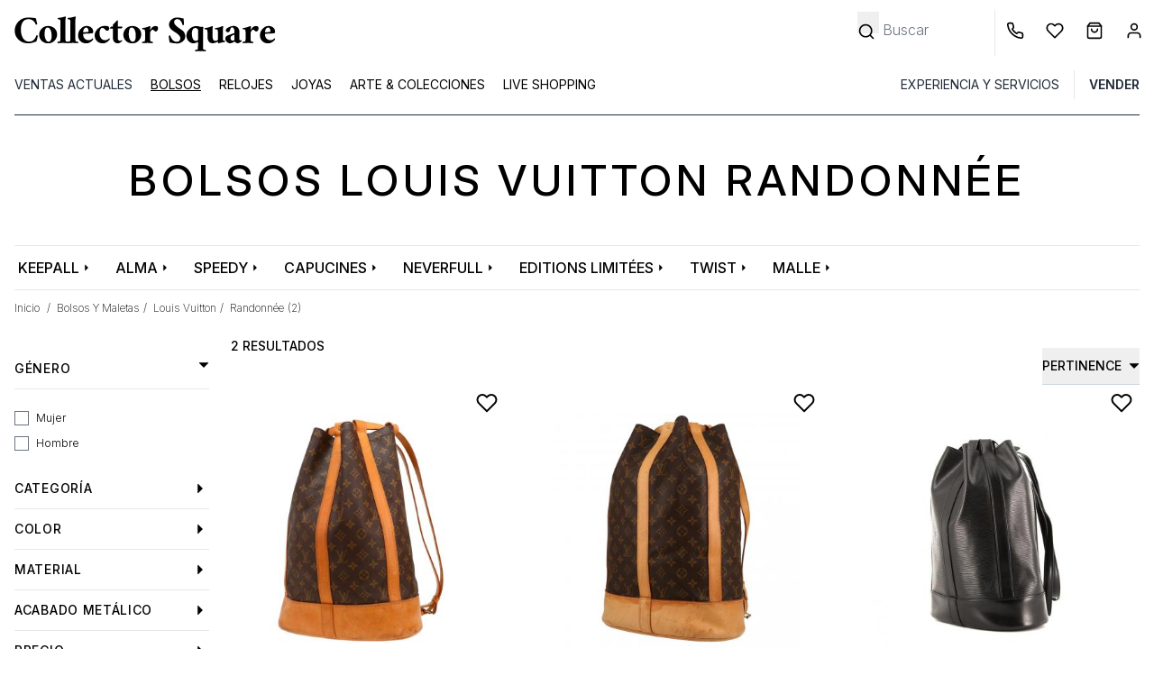

--- FILE ---
content_type: text/html; charset=UTF-8
request_url: https://www.collectorsquare.com/es/bolsos/louis-vuitton/randonnee/
body_size: 45033
content:
<!DOCTYPE html>
<html class="no-js preload-css" lang="es"  xmlns:og="http://ogp.me/ns#">
    <head>
        <meta charset="UTF-8" />
        <title>                                                                                                        Bolsos Louis Vuitton Randonnée de Ocasión | Collector Square</title>

                    <meta property="og:title" content="Bolsos Louis Vuitton Randonnée" />
        <meta property="og:description" content="Compre y vende sus Bolsos de Lujo en Collector Square. Todos los Bolsos se seleccionan y se peritan. Envío en un plazo de 24 horas." />
    
    <meta property="og:image" content="https://www.collectorsquare.combundles/csfront/img/logo-cs-black.png" />
        <meta property="og:url" content="https://www.collectorsquare.com/es/bolsos/louis-vuitton/randonnee/" />
        <meta property="og:type" content="article" />
        <meta property="og:site_name" content="Collector Square" />
        <meta property="og:locale" content="es" />

        <meta name="viewport" content="width=device-width, initial-scale=1.0" />
        <link rel="preconnect" href="https://medias.collectorsquare.com/" />

        <meta name="description" content="Bolsos Louis Vuitton Randonnée Certificados Disponibles en Collector Square. Excelente Condición. Despachados en 24 h.">                <meta name="keywords" content="Bolsos y maletas, Louis Vuitton Randonnée, Segunda mano">                                                                <link rel="preconnect" href="https://fonts.googleapis.com">
                    <link rel="preconnect" href="https://fonts.gstatic.com" crossorigin>
                    <link href="https://fonts.googleapis.com/css2?family=Inter:ital,opsz,wght@0,14..32,100..900;1,14..32,100..900&display=swap"
                          rel="preload" as="style" onload="this.onload=null;this.rel='stylesheet'"
                    >
                    <link rel="preload" href="/assets/922df5cd/js/../css/tailwind.css" as="style" onload="this.onload=null;this.rel='stylesheet'">
                
            
                                            <style id="cs-h-icon">.cs-icon, .cs-icon-burger-menu-full {visibility: hidden;}</style>
            
    <style id="critical-css">*,:after,:before{--tw-border-spacing-x:0;--tw-border-spacing-y:0;--tw-translate-x:0;--tw-translate-y:0;--tw-rotate:0;--tw-skew-x:0;--tw-skew-y:0;--tw-scale-x:1;--tw-scale-y:1;--tw-pan-x: ;--tw-pan-y: ;--tw-pinch-zoom: ;--tw-scroll-snap-strictness:proximity;--tw-gradient-from-position: ;--tw-gradient-via-position: ;--tw-gradient-to-position: ;--tw-ordinal: ;--tw-slashed-zero: ;--tw-numeric-figure: ;--tw-numeric-spacing: ;--tw-numeric-fraction: ;--tw-ring-inset: ;--tw-ring-offset-width:0px;--tw-ring-offset-color:#fff;--tw-ring-color:rgba(59,130,246,.5);--tw-ring-offset-shadow:0 0 #0000;--tw-ring-shadow:0 0 #0000;--tw-shadow:0 0 #0000;--tw-shadow-colored:0 0 #0000;--tw-blur: ;--tw-brightness: ;--tw-contrast: ;--tw-grayscale: ;--tw-hue-rotate: ;--tw-invert: ;--tw-saturate: ;--tw-sepia: ;--tw-drop-shadow: ;--tw-backdrop-blur: ;--tw-backdrop-brightness: ;--tw-backdrop-contrast: ;--tw-backdrop-grayscale: ;--tw-backdrop-hue-rotate: ;--tw-backdrop-invert: ;--tw-backdrop-opacity: ;--tw-backdrop-saturate: ;--tw-backdrop-sepia: ;--tw-contain-size: ;--tw-contain-layout: ;--tw-contain-paint: ;--tw-contain-style: }::backdrop{--tw-border-spacing-x:0;--tw-border-spacing-y:0;--tw-translate-x:0;--tw-translate-y:0;--tw-rotate:0;--tw-skew-x:0;--tw-skew-y:0;--tw-scale-x:1;--tw-scale-y:1;--tw-pan-x: ;--tw-pan-y: ;--tw-pinch-zoom: ;--tw-scroll-snap-strictness:proximity;--tw-gradient-from-position: ;--tw-gradient-via-position: ;--tw-gradient-to-position: ;--tw-ordinal: ;--tw-slashed-zero: ;--tw-numeric-figure: ;--tw-numeric-spacing: ;--tw-numeric-fraction: ;--tw-ring-inset: ;--tw-ring-offset-width:0px;--tw-ring-offset-color:#fff;--tw-ring-color:rgba(59,130,246,.5);--tw-ring-offset-shadow:0 0 #0000;--tw-ring-shadow:0 0 #0000;--tw-shadow:0 0 #0000;--tw-shadow-colored:0 0 #0000;--tw-blur: ;--tw-brightness: ;--tw-contrast: ;--tw-grayscale: ;--tw-hue-rotate: ;--tw-invert: ;--tw-saturate: ;--tw-sepia: ;--tw-drop-shadow: ;--tw-backdrop-blur: ;--tw-backdrop-brightness: ;--tw-backdrop-contrast: ;--tw-backdrop-grayscale: ;--tw-backdrop-hue-rotate: ;--tw-backdrop-invert: ;--tw-backdrop-opacity: ;--tw-backdrop-saturate: ;--tw-backdrop-sepia: ;--tw-contain-size: ;--tw-contain-layout: ;--tw-contain-paint: ;--tw-contain-style: }*,:after,:before{border:0 solid #e5e7eb;box-sizing:border-box}:after,:before{--tw-content:""}:host,html{line-height:1.5;-webkit-text-size-adjust:100%;font-family:ui-sans-serif,system-ui,sans-serif,Apple Color Emoji,Segoe UI Emoji,Segoe UI Symbol,Noto Color Emoji;font-feature-settings:normal;font-variation-settings:normal;-moz-tab-size:4;-o-tab-size:4;tab-size:4}body{line-height:inherit;margin:0}hr{border-top-width:1px;color:inherit;height:0}h1,h2{font-size:inherit;font-weight:inherit}a{color:inherit;text-decoration:inherit}button,input{color:inherit;font-family:inherit;font-feature-settings:inherit;font-size:100%;font-variation-settings:inherit;font-weight:inherit;letter-spacing:inherit;line-height:inherit;margin:0;padding:0}button{text-transform:none}button{-webkit-appearance:button;background-color:transparent;background-image:none}:-moz-focusring{outline:auto}:-moz-ui-invalid{box-shadow:none}::-webkit-inner-spin-button,::-webkit-outer-spin-button{height:auto}[type=search]{-webkit-appearance:textfield;outline-offset:-2px}::-webkit-search-decoration{-webkit-appearance:none}::-webkit-file-upload-button{-webkit-appearance:button;font:inherit}h1,h2,hr,p{margin:0}ul{list-style:none;margin:0;padding:0}input::-moz-placeholder{color:#9ca3af}img,svg{display:block;vertical-align:middle}img{height:auto;max-width:100%}[type=search],[type=text]{-webkit-appearance:none;-moz-appearance:none;appearance:none;background-color:#fff;border-color:#6b7280;border-radius:0;border-width:1px;font-size:1rem;line-height:1.5rem;padding:.5rem .75rem;--tw-shadow:0 0 #0000}input::-moz-placeholder{color:#6b7280;opacity:1}::-webkit-datetime-edit-fields-wrapper{padding:0}::-webkit-date-and-time-value{min-height:1.5em;text-align:inherit}::-webkit-datetime-edit{display:inline-flex}::-webkit-datetime-edit,::-webkit-datetime-edit-day-field,::-webkit-datetime-edit-hour-field,::-webkit-datetime-edit-meridiem-field,::-webkit-datetime-edit-millisecond-field,::-webkit-datetime-edit-minute-field,::-webkit-datetime-edit-month-field,::-webkit-datetime-edit-second-field,::-webkit-datetime-edit-year-field{padding-bottom:0;padding-top:0}[type=checkbox]{-webkit-appearance:none;-moz-appearance:none;appearance:none;background-color:#fff;background-origin:border-box;border-color:#6b7280;border-width:1px;color:#2563eb;display:inline-block;flex-shrink:0;height:1rem;padding:0;-webkit-print-color-adjust:exact;print-color-adjust:exact;vertical-align:middle;width:1rem;--tw-shadow:0 0 #0000}[type=checkbox]{border-radius:0}body{font-family:Inter,ui-sans-serif,system-ui,sans-serif,Apple Color Emoji,Segoe UI Emoji,Segoe UI Symbol,Noto Color Emoji;font-weight:300;overflow-x:hidden;--tw-text-opacity:1;color:rgb(0 0 0/var(--tw-text-opacity,1))}.container{width:100%}@media (min-width:640px){.container{max-width:640px}}@media (min-width:768px){.container{max-width:768px}}@media (min-width:1024px){.container{max-width:1024px}}@media (min-width:1280px){.container{max-width:1280px}}.form-input{-webkit-appearance:none;-moz-appearance:none;appearance:none;background-color:#fff;border-color:#6b7280;border-radius:0;border-width:1px;font-size:1rem;line-height:1.5rem;padding:.5rem .75rem;--tw-shadow:0 0 #0000}.form-input::-moz-placeholder{color:#6b7280;opacity:1}.form-input::-webkit-datetime-edit-fields-wrapper{padding:0}.form-input::-webkit-date-and-time-value{min-height:1.5em;text-align:inherit}.form-input::-webkit-datetime-edit{display:inline-flex}.form-input::-webkit-datetime-edit,.form-input::-webkit-datetime-edit-day-field,.form-input::-webkit-datetime-edit-hour-field,.form-input::-webkit-datetime-edit-meridiem-field,.form-input::-webkit-datetime-edit-millisecond-field,.form-input::-webkit-datetime-edit-minute-field,.form-input::-webkit-datetime-edit-month-field,.form-input::-webkit-datetime-edit-second-field,.form-input::-webkit-datetime-edit-year-field{padding-bottom:0;padding-top:0}.form-checkbox{-webkit-appearance:none;-moz-appearance:none;appearance:none;background-color:#fff;background-origin:border-box;border-color:#6b7280;border-width:1px;color:#2563eb;display:inline-block;flex-shrink:0;height:1rem;padding:0;-webkit-print-color-adjust:exact;print-color-adjust:exact;vertical-align:middle;width:1rem;--tw-shadow:0 0 #0000}.form-checkbox{border-radius:0}.btn{display:inline-flex;justify-content:center;--tw-border-opacity:1;border-color:rgb(36 36 36/var(--tw-border-opacity,1));--tw-bg-opacity:1;background-color:rgb(36 36 36/var(--tw-bg-opacity,1));font-size:.875rem;line-height:1.25rem;padding:.625rem 1.25rem;text-transform:uppercase;--tw-text-opacity:1;color:rgb(255 255 255/var(--tw-text-opacity,1))}.btn-clear{border-width:1px;display:inline-flex;justify-content:center;--tw-border-opacity:1;border-color:rgb(36 36 36/var(--tw-border-opacity,1));font-size:.875rem;line-height:1.25rem;padding:.625rem 1.25rem;text-transform:uppercase}.cs-icon{display:inline-block;position:relative;width:1rem;z-index:0;fill:#000;stroke:#000}.no-scrollbar::-webkit-scrollbar{display:none}.no-scrollbar{-ms-overflow-style:none;scrollbar-width:none}.first-level-m{display:block;padding:.5rem .75rem;text-transform:uppercase;--tw-text-opacity:1;color:rgb(31 41 55/var(--tw-text-opacity,1))}@media (min-width:768px){.first-level-m{padding:0}}.arrow-right-icon-m{position:absolute;right:1.25rem;top:.5rem}.first-link-in-li-m{display:block;font-size:.875rem;line-height:1.25rem;padding-bottom:.125rem;padding-left:1.5rem;padding-right:1rem}.first-link-in-li-m span{top:.25rem}.second-link-in-li-m{display:block;font-size:.875rem;line-height:1.75rem;padding:0;top:.5rem}.banner-title-dynamic-page{font-size:1.5rem;font-weight:500;letter-spacing:.1em;line-height:2rem;margin-bottom:2rem;margin-top:2rem;text-align:center;text-transform:uppercase}@media (min-width:768px){.banner-title-dynamic-page{font-size:1.875rem;line-height:2.25rem;margin-bottom:3rem;margin-top:3rem}}@media (min-width:1280px){.banner-title-dynamic-page{font-size:3rem;line-height:1}}.products-list-page .product .image-slider{-ms-overflow-style:none;scrollbar-width:none}.products-list-page .product .image-slider::-webkit-scrollbar{display:none}.form-search-filters-container{display:none;height:100%;left:0;overflow:scroll;position:fixed;top:0;width:100%;z-index:50;--tw-bg-opacity:1;background-color:rgb(255 255 255/var(--tw-bg-opacity,1))}@media (min-width:1024px){.form-search-filters-container{display:block;overflow:hidden;padding-right:.5rem;position:relative;width:14rem;z-index:0}}.form-search-filters-container .filters{margin-bottom:5rem}@media (min-width:1024px){.form-search-filters-container .filters{margin-bottom:2rem}}.form-search-filters-container .filters .characteristic-title{border-bottom-width:1px;padding:1rem}@media (min-width:1024px){.form-search-filters-container .filters .characteristic-title{font-size:.875rem;font-weight:500;letter-spacing:.05em;line-height:1.25rem;padding:.75rem 0}}.form-search-filters-container .filters .characteristic-title div:first-child{display:flex;justify-content:space-between;text-transform:uppercase}.form-search-filters-container .filters .characteristic-title div:first-child .cs-icon{align-content:center;width:.75rem;fill:#000;stroke:#000}.form-search-filters-container .filters .subfilters{max-height:20rem;overflow-y:scroll;padding:1rem}@media (min-width:1024px){.form-search-filters-container .filters .subfilters{padding-left:0;padding-right:0}}.form-search-filters-container .filters .subfilters>div{margin-bottom:.5rem}@media (min-width:1024px){.form-search-filters-container .filters .subfilters>div{margin-bottom:.75rem}.form-search-filters-container .filters .subfilters label{font-size:.75rem;line-height:1rem}}.form-search-filters-container .filters input[type=checkbox]{border-width:1px;margin-right:.5rem;position:relative;top:.5rem}form .form-row,form input{text-align:left;width:100%;--tw-text-opacity:1;color:rgb(0 0 0/var(--tw-text-opacity,1))}form .form-row ::-moz-placeholder,form input ::-moz-placeholder{--tw-text-opacity:1;color:rgb(0 0 0/var(--tw-text-opacity,1))}form input[type=checkbox]{--tw-text-opacity:1;color:rgb(0 0 0/var(--tw-text-opacity,1));--tw-ring-offset-width:0px}form .form-input,form input[type=search],form input[type=text]{border-width:0 0 1px;--tw-border-opacity:1;border-color:rgb(0 0 0/var(--tw-border-opacity,1));padding-left:0}form label{font-size:.875rem;line-height:1.25rem;position:relative;top:.5rem}form button[type=submit]{margin-top:1rem}form input[type=search].search-no-border,form input[type=text].search-no-border{border-width:0}.invisible{visibility:hidden}.fixed{position:fixed}.absolute{position:absolute}.relative{position:relative}.-right-2{right:-.5rem}.-top-0\.5{top:-.125rem}.bottom-0{bottom:0}.bottom-0\.5{bottom:.125rem}.bottom-4{bottom:1rem}.end-0{inset-inline-end:0}.left-0{left:0}.left-1\/2{left:50%}.left-2{left:.5rem}.left-4{left:1rem}.right-10{right:2.5rem}.right-2{right:.5rem}.right-4{right:1rem}.right-8{right:2rem}.right-full{right:100%}.top-0{top:0}.top-2{top:.5rem}.top-6{top:1.5rem}.z-10{z-index:10}.z-20{z-index:20}.z-40{z-index:40}.float-left{float:left}.mx-1{margin-left:.25rem;margin-right:.25rem}.mx-2{margin-left:.5rem;margin-right:.5rem}.mx-4{margin-left:1rem;margin-right:1rem}.mx-auto{margin-left:auto;margin-right:auto}.\!mt-0{margin-top:0!important}.-mr-1{margin-right:-.25rem}.-mt-0\.5{margin-top:-.125rem}.-mt-10{margin-top:-2.5rem}.mb-2{margin-bottom:.5rem}.mb-8{margin-bottom:2rem}.ml-1{margin-left:.25rem}.ml-2{margin-left:.5rem}.ml-3{margin-left:.75rem}.ml-4{margin-left:1rem}.ml-px{margin-left:1px}.mr-0{margin-right:0}.mr-1{margin-right:.25rem}.mr-2{margin-right:.5rem}.mr-4{margin-right:1rem}.mr-5{margin-right:1.25rem}.mt-0{margin-top:0}.mt-1{margin-top:.25rem}.mt-2{margin-top:.5rem}.mt-3{margin-top:.75rem}.mt-4{margin-top:1rem}.mt-6{margin-top:1.5rem}.line-clamp-1{-webkit-line-clamp:1}.line-clamp-1,.line-clamp-2{display:-webkit-box;overflow:hidden;-webkit-box-orient:vertical}.line-clamp-2{-webkit-line-clamp:2}.block{display:block}.inline-block{display:inline-block}.flex{display:flex}.grid{display:grid}.hidden{display:none}.h-10{height:2.5rem}.h-16{height:4rem}.h-4{height:1rem}.h-8{height:2rem}.h-full{height:100%}.h-px{height:1px}.w-1\/2{width:50%}.w-10\/12{width:83.333333%}.w-11\/12{width:91.666667%}.w-12{width:3rem}.w-2{width:.5rem}.w-2\.5{width:.625rem}.w-2\/4{width:50%}.w-28{width:7rem}.w-3{width:.75rem}.w-4{width:1rem}.w-5{width:1.25rem}.w-56{width:14rem}.w-6{width:1.5rem}.w-fit{width:-moz-fit-content;width:fit-content}.w-full{width:100%}.w-px{width:1px}.max-w-52{max-width:13rem}.max-w-80{max-width:20rem}.max-w-screen-lg{max-width:1024px}.flex-1{flex:1 1 0%}.shrink-0{flex-shrink:0}.basis-1\/3{flex-basis:33.333333%}.-translate-x-1\/2{--tw-translate-x:-50%}.-translate-x-1\/2{transform:translate(var(--tw-translate-x),var(--tw-translate-y)) rotate(var(--tw-rotate)) skewX(var(--tw-skew-x)) skewY(var(--tw-skew-y)) scaleX(var(--tw-scale-x)) scaleY(var(--tw-scale-y))}.-rotate-90{transform:translate(var(--tw-translate-x),var(--tw-translate-y)) rotate(var(--tw-rotate)) skewX(var(--tw-skew-x)) skewY(var(--tw-skew-y)) scaleX(var(--tw-scale-x)) scaleY(var(--tw-scale-y))}.-rotate-90{--tw-rotate:-90deg}.snap-x{scroll-snap-type:x var(--tw-scroll-snap-strictness)}.snap-mandatory{--tw-scroll-snap-strictness:mandatory}.snap-center{scroll-snap-align:center}.grid-cols-4{grid-template-columns:repeat(4,minmax(0,1fr))}.flex-row{flex-direction:row}.flex-col{flex-direction:column}.flex-wrap{flex-wrap:wrap}.flex-nowrap{flex-wrap:nowrap}.items-center{align-items:center}.justify-center{justify-content:center}.justify-between{justify-content:space-between}.justify-items-center{justify-items:center}.gap-1{gap:.25rem}.gap-12{gap:3rem}.gap-2{gap:.5rem}.space-x-3>:not([hidden])~:not([hidden]){--tw-space-x-reverse:0;margin-left:calc(.75rem*(1 - var(--tw-space-x-reverse)));margin-right:calc(.75rem*var(--tw-space-x-reverse))}.self-center{align-self:center}.overflow-auto{overflow:auto}.overflow-hidden{overflow:hidden}.overflow-y-hidden{overflow-y:hidden}.overflow-x-scroll{overflow-x:scroll}.whitespace-nowrap{white-space:nowrap}.text-wrap{text-wrap:wrap}.text-nowrap{text-wrap:nowrap}.text-balance{text-wrap:balance}.rounded{border-radius:.25rem}.rounded-full{border-radius:9999px}.border{border-width:1px}.border-0{border-width:0}.border-b{border-bottom-width:1px}.border-b-2{border-bottom-width:2px}.border-l{border-left-width:1px}.border-dark_gray{--tw-border-opacity:1;border-color:rgb(36 36 36/var(--tw-border-opacity,1))}.border-gray-800{--tw-border-opacity:1;border-color:rgb(31 41 55/var(--tw-border-opacity,1))}.border-middle_gray{--tw-border-opacity:1;border-color:rgb(85 85 85/var(--tw-border-opacity,1))}.border-slate-500{--tw-border-opacity:1;border-color:rgb(100 116 139/var(--tw-border-opacity,1))}.border-b-black{--tw-border-opacity:1;border-bottom-color:rgb(0 0 0/var(--tw-border-opacity,1))}.border-b-white{--tw-border-opacity:1;border-bottom-color:rgb(255 255 255/var(--tw-border-opacity,1))}.bg-black{--tw-bg-opacity:1;background-color:rgb(0 0 0/var(--tw-bg-opacity,1))}.bg-gray-50{--tw-bg-opacity:1;background-color:rgb(249 250 251/var(--tw-bg-opacity,1))}.bg-lighter_gray{--tw-bg-opacity:1;background-color:rgb(244 245 246/var(--tw-bg-opacity,1))}.bg-middle_gray{--tw-bg-opacity:1;background-color:rgb(85 85 85/var(--tw-bg-opacity,1))}.bg-product_image_gray{--tw-bg-opacity:1;background-color:rgb(244 244 244/var(--tw-bg-opacity,1))}.bg-transparent{background-color:transparent}.bg-white{--tw-bg-opacity:1;background-color:rgb(255 255 255/var(--tw-bg-opacity,1))}.fill-black{fill:#000}.stroke-black{stroke:#000}.stroke-1{stroke-width:1}.stroke-4{stroke-width:4}.p-3{padding:.75rem}.p-4{padding:1rem}.px-12{padding-left:3rem;padding-right:3rem}.px-2{padding-left:.5rem;padding-right:.5rem}.px-3{padding-left:.75rem;padding-right:.75rem}.px-4{padding-left:1rem;padding-right:1rem}.px-5{padding-left:1.25rem;padding-right:1.25rem}.px-6{padding-left:1.5rem;padding-right:1.5rem}.py-1{padding-bottom:.25rem;padding-top:.25rem}.py-12{padding-bottom:3rem;padding-top:3rem}.py-2{padding-bottom:.5rem;padding-top:.5rem}.py-2\.5{padding-bottom:.625rem;padding-top:.625rem}.py-3{padding-bottom:.75rem;padding-top:.75rem}.py-4{padding-bottom:1rem;padding-top:1rem}.pb-2{padding-bottom:.5rem}.pb-3{padding-bottom:.75rem}.pb-4{padding-bottom:1rem}.pl-1{padding-left:.25rem}.pl-2{padding-left:.5rem}.pl-3{padding-left:.75rem}.pl-4{padding-left:1rem}.pl-5{padding-left:1.25rem}.pl-6{padding-left:1.5rem}.pr-1{padding-right:.25rem}.pr-12{padding-right:3rem}.pr-3{padding-right:.75rem}.pr-4{padding-right:1rem}.pr-5{padding-right:1.25rem}.pr-8{padding-right:2rem}.pt-1{padding-top:.25rem}.pt-2{padding-top:.5rem}.pt-4{padding-top:1rem}.pt-6{padding-top:1.5rem}.pt-8{padding-top:2rem}.pt-\[100\%\]{padding-top:100%}.text-center{text-align:center}.align-middle{vertical-align:middle}.text-2xs{font-size:.6rem;line-height:1rem}.text-sm{font-size:.875rem;line-height:1.25rem}.text-xs{font-size:.75rem;line-height:1rem}.font-extralight{font-weight:200}.font-medium{font-weight:500}.font-normal{font-weight:400}.font-semibold{font-weight:600}.uppercase{text-transform:uppercase}.capitalize{text-transform:capitalize}.leading-6{line-height:1.5rem}.leading-9{line-height:2.25rem}.text-white{--tw-text-opacity:1;color:rgb(255 255 255/var(--tw-text-opacity,1))}.underline{text-decoration-line:underline}.opacity-0{opacity:0}.shadow{--tw-shadow:0 1px 3px 0 rgba(0,0,0,.1),0 1px 2px -1px rgba(0,0,0,.1);--tw-shadow-colored:0 1px 3px 0 var(--tw-shadow-color),0 1px 2px -1px var(--tw-shadow-color)}.shadow{box-shadow:var(--tw-ring-offset-shadow,0 0 #0000),var(--tw-ring-shadow,0 0 #0000),var(--tw-shadow)}.shadow-md{--tw-shadow:0 4px 6px -1px rgba(0,0,0,.1),0 2px 4px -2px rgba(0,0,0,.1);--tw-shadow-colored:0 4px 6px -1px var(--tw-shadow-color),0 2px 4px -2px var(--tw-shadow-color);box-shadow:var(--tw-ring-offset-shadow,0 0 #0000),var(--tw-ring-shadow,0 0 #0000),var(--tw-shadow)}@media (min-width:640px){.sm\:right-0{right:0}.sm\:mx-4{margin-left:1rem;margin-right:1rem}.sm\:ml-1{margin-left:.25rem}.sm\:mr-1{margin-right:.25rem}.sm\:hidden{display:none}.sm\:w-1\/3{width:33.333333%}.sm\:max-w-80{max-width:20rem}.sm\:overflow-visible{overflow:visible}.sm\:text-base{font-size:1rem;line-height:1.5rem}.sm\:text-xs{font-size:.75rem;line-height:1rem}}@media (min-width:768px){.md\:h-12{height:3rem}.md\:w-10{width:2.5rem}.md\:w-auto{width:auto}.md\:border-0{border-width:0}.md\:bg-white{--tw-bg-opacity:1;background-color:rgb(255 255 255/var(--tw-bg-opacity,1))}.md\:pt-12{padding-top:3rem}.md\:text-base{font-size:1rem;line-height:1.5rem}}@media (min-width:1024px){.lg\:relative{position:relative}.lg\:right-0{right:0}.lg\:order-1{order:1}.lg\:order-2{order:2}.lg\:order-3{order:3}.lg\:order-4{order:4}.lg\:order-5{order:5}.lg\:order-6{order:6}.lg\:mx-0{margin-left:0;margin-right:0}.lg\:mx-4{margin-left:1rem;margin-right:1rem}.lg\:ml-64{margin-left:16rem}.lg\:mr-2{margin-right:.5rem}.lg\:mr-6{margin-right:1.5rem}.lg\:mt-6{margin-top:1.5rem}.lg\:block{display:block}.lg\:flex{display:flex}.lg\:hidden{display:none}.lg\:h-32{height:8rem}.lg\:h-auto{height:auto}.lg\:w-fit{width:-moz-fit-content;width:fit-content}.lg\:basis-1\/4{flex-basis:25%}.lg\:justify-end{justify-content:flex-end}.lg\:space-x-4>:not([hidden])~:not([hidden]){--tw-space-x-reverse:0;margin-left:calc(1rem*(1 - var(--tw-space-x-reverse)));margin-right:calc(1rem*var(--tw-space-x-reverse))}.lg\:border-0{border-width:0}.lg\:border-b{border-bottom-width:1px}.lg\:border-l{border-left-width:1px}.lg\:border-slate-300{--tw-border-opacity:1;border-color:rgb(203 213 225/var(--tw-border-opacity,1))}.lg\:px-0{padding-left:0;padding-right:0}.lg\:px-4{padding-left:1rem;padding-right:1rem}.lg\:pt-3{padding-top:.75rem}.lg\:text-left{text-align:left}.lg\:text-\[13px\]{font-size:13px}.lg\:text-\[15px\]{font-size:15px}.lg\:text-xs{font-size:.75rem;line-height:1rem}.lg\:leading-\[15px\]{line-height:15px}}@media (min-width:1280px){.xl\:max-w-screen-xl{max-width:1280px}}footer svg, .desc-report, input[name="email"], section.critical-hidden {display: none}
@media (min-width: 1024px) { button[data-widget-module-class="DropdownWidget"] { margin-top: -2rem; } }
@media (max-width: 1024px) { aside {display: none} }
.pt-\[100\%\]{padding-top:100%;}
</style>
        
        <link rel="icon" type="image/x-icon" href="/assets/922df5cd/favicon.ico" />
        <link rel="apple-touch-icon-precomposed" href="https://www.collectorsquare.com/cs-touch-icon.png" />

            <!-- Google Tag Manager -->
    <script>!function(){"use strict";function l(e){for(var t=e,r=0,n=document.cookie.split(";");r<n.length;r++){var o=n[r].split("=");if(o[0].trim()===t)return o[1]}}function s(e){return localStorage.getItem(e)}function u(e){return window[e]}function A(e,t){e=document.querySelector(e);return t?null==e?void 0:e.getAttribute(t):null==e?void 0:e.textContent}var e=window,t=document,r="script",n="dataLayer",o="https://sst.collectorsquare.com",a="https://load.sst.collectorsquare.com",i="2ssgiqpysnw",c="ares=HgpOPiQ8RDdBOSEtSENPEUpcXUhWFQdaFAEfFRUSHQgFHQIMEQMMSRQBHg%3D%3D",g="stapeUserId",v="",E="",d=!1;try{var d=!!g&&(m=navigator.userAgent,!!(m=new RegExp("Version/([0-9._]+)(.*Mobile)?.*Safari.*").exec(m)))&&16.4<=parseFloat(m[1]),f="stapeUserId"===g,I=d&&!f?function(e,t,r){void 0===t&&(t="");var n={cookie:l,localStorage:s,jsVariable:u,cssSelector:A},t=Array.isArray(t)?t:[t];if(e&&n[e])for(var o=n[e],a=0,i=t;a<i.length;a++){var c=i[a],c=r?o(c,r):o(c);if(c)return c}else console.warn("invalid uid source",e)}(g,v,E):void 0;d=d&&(!!I||f)}catch(e){console.error(e)}var m=e,g=(m[n]=m[n]||[],m[n].push({"gtm.start":(new Date).getTime(),event:"gtm.js"}),t.getElementsByTagName(r)[0]),v=I?"&bi="+encodeURIComponent(I):"",E=t.createElement(r),f=(d&&(i=8<i.length?i.replace(/([a-z]{8}$)/,"kp$1"):"kp"+i),!d&&a?a:o);E.async=!0,E.src=f+"/"+i+".js?"+c+v,null!=(e=g.parentNode)&&e.insertBefore(E,g)}();</script>
    <!-- End Google Tag Manager -->
                    <link rel="alternate" href="https://www.collectorsquare.com/sacs/louis-vuitton/randonnee/" hreflang="fr" />
            <link rel="alternate" href="https://www.collectorsquare.com/en/bags/louis-vuitton/randonnee/" hreflang="en" />
            <link rel="alternate" href="https://www.collectorsquare.com/es/bolsos/louis-vuitton/randonnee/" hreflang="es" />
            <link rel="alternate" href="https://www.collectorsquare.com/it/borse/louis-vuitton/randonnee/" hreflang="it" />
            <link rel="alternate" href="https://www.collectorsquare.com/de/taschen/louis-vuitton/randonnee/" hreflang="de" />
                    <link href="https://www.collectorsquare.com/es/bolsos/louis-vuitton/randonnee/" rel="canonical" />
    <!-- START Rakuten Marketing Tracking -->
    <script type="text/javascript" defer>
        (function (url) {
            /* Tracking Bootstrap
             Set Up DataLayer objects/properties here */
            if (!window.DataLayer) {
                window.DataLayer = {};
            }
            if (!DataLayer.events) {
                DataLayer.events = {};
            }
            DataLayer.events.SiteSection = "1";
            var loc, ct = document.createElement("script");
            ct.type = "text/javascript";
            ct.async = true;
            ct.src = url;
            loc = document.getElementsByTagName('script')[0];
            loc.parentNode.insertBefore(ct, loc);
        }(document.location.protocol + "//intljs.rmtag.com/115174.ct.js"));
    </script>
    <!-- END Rakuten Marketing Tracking -->

                <script type="text/javascript" src="https://appleid.cdn-apple.com/appleauth/static/jsapi/appleid/1/en_US/appleid.auth.js" defer></script>

            <script type="text/javascript" src="https://cdn.sales.partner.stylight.net/v1/st.min.js" defer></script>
            <!-- TikTok tag placeholder -->
    </head>

    <body class=" anonymous-user products-list-page "
          itemscope itemtype="http://schema.org/WebPage"
          data-widget-module-id="cs/front/widget/detect-device-type"
          data-widget-module-class="DetectDeviceTypeWidget"
    >
        
<div class="top-menu-backdrop fixed bg-black w-full h-full opacity-0 invisible z-40">
    </div>


        <header class="fixed w-full z-40 h-16 lg:h-32 bg-white">
            <div class="flex flex-row border border-b-black justify-between h-16 lg:border-0 lg:h-auto lg:pt-3">
            <div class="flex flex-row items-center">
                <div class="pl-2 cs-icon cs-icon-burger-menu-full cursor-pointer lg:hidden w-12 md:w-10 bottom-0.5">
                    <svg xmlns="http://www.w3.org/2000/svg" fill="none" viewBox="0 0 24 24"><path stroke-linecap="round" stroke-linejoin="round" stroke-width="2" d="M3 18h18M3 12h18M3 6h18"/></svg>                </div>
                                <a href="/es/" title="Collector Square" class="max-w-80 block pl-3">
                    <svg class="w-full"
    xmlns="http://www.w3.org/2000/svg" xmlns:xlink="http://www.w3.org/1999/xlink" viewBox="0 0 1280 205" alt="Collector Square">
    <path class="st0" d="M121.5,111.4c1.8,0,3.9,0.7,6.3,2.2c0,1.3-0.6,4.9-1.9,10.7c-2.6,10.9-4.4,16.6-5.5,17c-5.8,2-11.8,3.9-18,5.7
    c-6.1,1.8-13.4,2.7-22,2.7s-16.5-1.5-23.9-4.6c-7.5-3-14-7.2-19.7-12.5C24.6,121.2,18.5,107,18.5,89.9c0-17.2,6.1-31.9,18.4-44.1
    C48.9,33.8,63.6,27.7,81,27.7c14.6,0,27.2,1.1,37.8,3.3l6.1,27.4c0,0.6-0.5,1.1-1.5,1.8c-1,0.6-2.1,1-3.3,1s-2-0.2-2.3-0.8
    c-2-6.2-4.6-10.9-8-14.3C103,38.9,94,35.3,82.7,35.3c-12.1,0-21.1,5-27.1,15.1c-5.3,8.8-8,20.2-8,34.2c0,15.7,3,28.7,9,39
    c7.1,12.1,17.1,18.1,29.9,18.1c12.2,0,21.3-4.8,27.1-14.3c3-4.4,4.9-8.1,6.1-11.1C120.7,113.4,121.4,111.7,121.5,111.4z"/>
    <path class="st0" d="M176.4,67.5c6.2,0,11.9,1,17.2,3c5.2,2,9.7,4.9,13.6,8.5c7.8,7.7,11.8,17.2,11.8,28.8
    c0,11.3-4.2,21.2-12.4,29.6c-7.8,8.2-17.8,12.4-29.9,12.4c-12.6,0-22.8-3.9-30.7-11.8c-7.8-7.8-11.8-17.5-11.8-28.8
    c0-11.2,4-20.9,12.1-29.3C154.3,71.7,164.3,67.5,176.4,67.5z M174.2,74.9c-8.2,0-12.8,6.8-13.7,20.3c-0.4,3.7-0.6,7.3-0.6,10.9
    c0,3.7,0.3,7.7,1,11.9c0.6,4.3,1.8,8.1,3.4,11.7c3.4,8.2,8.1,12.4,14,12.4c8.6,0,13.4-6.7,14.5-20c0.2-3.4,0.2-7,0.2-10.7
    s-0.4-7.7-1.1-12.1s-1.9-8.3-3.6-11.8C185,79.1,180.2,74.9,174.2,74.9z"/>
    <path class="st0" d="M271.2,149.2c-9.2-0.9-17.4-1.4-24.8-1.4s-15.6,0.5-24.8,1.4c-0.4-0.6-0.6-1.7-0.6-3.3s0.2-2.8,0.6-3.6
    c3.8,0,6.7-0.4,8.5-1.2c1.8-0.8,2.8-1.5,3-2.1c0.9-1.8,1.4-4.2,1.5-6.9c0.1-2.7,0.2-6.1,0.2-10.1V47.5c0-4-0.2-6.6-0.8-7.8
    c-0.6-1.2-1.4-2-2.3-2.3c-1-0.4-2.1-0.6-3.1-0.8c-2.6-0.7-4.5-1.1-5.7-1.1c-0.4,0-0.6-0.9-0.7-2.6c-0.1-1.8,0.2-2.8,0.7-3.2
    c12.2-1.3,22.9-3.4,32.1-6.3c1.7-0.6,2.6-0.8,2.7-0.8c1.3,0.4,2.2,1.4,2.7,3.3c-0.4,2.2-0.7,4.3-1.1,6.3c-0.6,2.7-0.8,6.8-0.8,12.1
    V122c0,9.1,0.2,14.4,0.8,15.7c0.6,1.4,1.4,2.3,2.3,2.7c1,0.5,2.1,0.9,3.1,1.2c2,0.4,4.2,0.6,6.5,0.6c0.4,0.7,0.6,1.9,0.6,3.6
    C271.7,147.4,271.6,148.7,271.2,149.2z"/>
    <path class="st0" d="M318.1,149.2c-9.2-0.9-17.4-1.4-24.8-1.4c-7.4,0-15.6,0.5-24.8,1.4c-0.4-0.6-0.6-1.7-0.6-3.3s0.2-2.8,0.6-3.6
    c3.8,0,6.7-0.4,8.5-1.2c1.8-0.8,2.8-1.5,3-2.1c0.9-1.8,1.4-4.2,1.5-6.9c0.1-2.7,0.2-6.1,0.2-10.1V47.5c0-4-0.2-6.6-0.8-7.8
    c-0.6-1.2-1.4-2-2.3-2.3c-1-0.4-2.1-0.6-3.1-0.8c-2.6-0.7-4.5-1.1-5.7-1.1c-0.4,0-0.6-0.9-0.7-2.6c-0.1-1.8,0.2-2.8,0.7-3.2
    c12.2-1.3,22.9-3.4,32.1-6.3c1.7-0.6,2.6-0.8,2.7-0.8c1.3,0.4,2.2,1.4,2.7,3.3c-0.4,2.2-0.7,4.3-1.1,6.3c-0.6,2.7-0.8,6.8-0.8,12.1
    V122c0,9.1,0.2,14.4,0.8,15.7c0.6,1.4,1.4,2.3,2.3,2.7c1,0.5,2.1,0.9,3.1,1.2c2,0.4,4.2,0.6,6.5,0.6c0.4,0.7,0.6,1.9,0.6,3.6
    C318.6,147.4,318.5,148.7,318.1,149.2z"/>
    <path class="st0" d="M385.3,102.3c-10.9,0.9-25.4,1.7-43.3,2.2c0,11.2,3.1,19.4,9.3,24.7c4.8,3.8,9.9,5.7,15.5,5.7c5.6,0,9.9-1,13-3
    s5.7-4,7.7-6.1c1.4,0.4,2.2,1.4,2.2,3s-0.3,3-1,4s-1.8,2.5-3.7,4.4c-1.8,1.9-4.2,3.8-6.9,5.6c-6.9,4.8-13.7,7.1-20,7.1
    c-6.4,0-11.9-0.9-16.4-2.6c-4.6-1.8-8.6-4.2-12.1-7.5c-7.5-7.1-11.3-16.4-11.3-27.7c0-11.7,4-22,12.1-30.7c8.6-9.3,17.9-14,27.9-14
    c10.8,0,19,3.2,24.7,9.6c4.8,5.1,7.1,11.1,7.1,17.8c0,2-0.5,3.8-1.4,5.2C387.9,101.6,386.7,102.3,385.3,102.3z M341.9,97.4
    c0.4,0,1.6-0.1,3.7-0.2c2.1-0.1,4.4-0.2,7-0.4c5.8-0.2,10.1-0.5,12.6-0.8c1.7-0.2,2.5-1.2,2.5-3.1s-0.2-4-0.6-6.1
    c-0.4-2.2-1-4.2-1.9-5.7c-2-4-4.6-6.1-7.8-6.1s-5.7,0.9-7.5,2.6c-1.8,1.8-3.4,3.8-4.6,6.1C343.1,88.4,341.9,93,341.9,97.4z"/>
    <path class="st0" d="M465.9,125.9c1.4,0.4,2.2,1.1,2.2,2.2v2.7c0,1.1-1.2,3-3.7,5.5c-2.5,2.6-5.2,4.8-8.1,6.5
    c-6.8,4.8-13.3,7.1-19.6,7.1c-6.3,0-11.7-0.9-16.3-2.6c-4.6-1.8-8.6-4.2-12.1-7.5c-7.7-7.3-11.5-16.5-11.5-27.7
    c0-11.3,4.8-21.6,14.3-30.7c9.7-9.5,20.7-14.3,32.9-14.3c8.6,0,14.7,1.1,18.4,3.3c2.4,2.4,3.6,5.1,3.6,8.1c0,3-0.9,5.7-2.7,8.2
    c-1.8,2.5-4.2,3.7-7.1,3.7c-3,0-5.2-1-6.9-2.9s-3.2-3.7-4.6-5.3c-3.3-3.7-7.4-5.5-12.4-5.5c-3.7,0-6.8,2.7-9.3,8.2
    c-2.2,4.8-3.3,10.3-3.3,16.7s0.8,11.7,2.5,15.9c1.7,4.2,3.8,7.6,6.3,10.1c4.8,4.8,10.1,7.1,16.2,7.1s10.6-1,13.7-3
    C461.3,129.9,463.8,127.9,465.9,125.9z"/>
    <path class="st0" d="M469.2,77.1c1.4-2,3.4-4,5.7-6.1h8v-9.6c3.4-3.1,6.8-6.4,10-9.9c3.2-3.4,6.1-6.5,8.9-9.3c1.1-0.7,2.1-1,3-1
    c0.9,0.1,1.4,0.4,1.7,1V71H527c0.7,0,1.1,0.9,1.1,2.6c0,1.8-1.4,3.7-4.2,5.9h-17.6v44.7c0,9.1,3.3,13.7,9.9,13.7c2,0,4-0.6,6.1-1.8
    c2-1.2,3.2-2,3.6-2.3c0.7,0.7,1.1,1.4,1.1,1.9c0,1.7-0.3,2.9-1,3.6c-0.6,0.7-1.5,1.7-2.7,2.7c-1.2,1.1-2.6,2.2-4.2,3.3
    c-4.8,3-8.7,4.4-11.9,4.4s-6.2-0.4-9-1.2c-2.9-0.8-5.3-2.3-7.5-4.6c-5.1-4.6-7.7-11.5-7.7-20.8V79.7h-12.9
    C469.4,79.3,469.2,78.4,469.2,77.1z"/>
    <path class="st0" d="M574.7,67.5c6.2,0,11.9,1,17.2,3c5.2,2,9.7,4.9,13.6,8.5c7.8,7.7,11.8,17.2,11.8,28.8
    c0,11.3-4.2,21.2-12.4,29.6c-7.8,8.2-17.8,12.4-29.9,12.4c-12.6,0-22.8-3.9-30.7-11.8c-7.8-7.8-11.8-17.5-11.8-28.8
    c0-11.2,4-20.9,12.1-29.3C552.6,71.7,562.7,67.5,574.7,67.5z M572.5,74.9c-8.2,0-12.8,6.8-13.7,20.3c-0.4,3.7-0.6,7.3-0.6,10.9
    c0,3.7,0.3,7.7,1,11.9c0.6,4.3,1.8,8.1,3.4,11.7c3.4,8.2,8.1,12.4,14,12.4c8.6,0,13.4-6.7,14.5-20c0.2-3.4,0.2-7,0.2-10.7
    s-0.4-7.7-1.1-12.1s-1.9-8.3-3.6-11.8C583.3,79.1,578.5,74.9,572.5,74.9z"/>
    <path class="st0" d="M647.4,147.8c-7.5,0-15.8,0.5-25,1.4c-0.4-0.6-0.6-1.7-0.6-3.3s0.2-2.8,0.6-3.6c3.8,0,6.7-0.4,8.5-1.2
    c1.8-0.8,3-1.5,3.3-2.1c0.9-2.2,1.4-7.8,1.4-17V98.5c0-1.4-0.2-3.7-0.6-6.5c-0.4-3-0.7-4.7-1.1-5.5c-1.3-2.4-5.1-3.6-11.5-3.6
    c-0.4-0.2-0.5-1.1-0.4-2.9c0.1-1.8,0.3-2.6,0.7-2.6c6.9-0.6,13.7-1.8,20.3-4c6.5-2.1,11.6-4,15.1-5.6c0.6,0.2,1.2,0.6,1.9,1.4
    c0.7,0.7,1,1.3,1,1.7c-0.1,0.4-0.2,1.2-0.4,2.5c-0.2,1.3-0.4,2.7-0.6,4.2s-0.4,3-0.6,4.6c-0.2,1.4-0.2,2.4-0.2,2.9
    c0,0.5,0.2,0.7,0.6,0.8c0.4,0.1,0.6,0.1,0.6-0.2c3.3-5.5,6.1-9.3,8.2-11.5c4.7-4.4,9.6-6.5,14.5-6.5c5.5,0,9.3,1,11.3,3
    c1.4,2.2,2.2,4.6,2.2,7.3c0,2.6-0.2,4.9-0.8,6.5c-0.6,1.8-1.4,3.4-2.5,4.8c-2.2,3.1-4.8,4.6-7.7,4.6c-1.7,0-3-0.6-4.2-1.7
    s-2.3-2.1-3.3-3c-1-0.9-2-1.8-3-2.6c-1-0.8-2.3-1.2-4-1.2s-3.2,0.6-4.6,1.8c-1.4,1.2-2.7,2.6-3.8,4.2c-2.2,3.3-3.3,6.2-3.3,8.8v22
    c0,9.1,0.2,14.4,0.8,15.7s1.3,2.3,2.2,2.7c0.9,0.5,1.9,0.9,3,1.2c1.8,0.4,3.8,0.6,5.7,0.6c0.4,0.7,0.6,1.9,0.6,3.6s-0.2,2.7-0.6,3.3
    C661.8,148.3,653.9,147.8,647.4,147.8z"/>
    <path class="st0" d="M785,142.6c4.4,0,8.3-1.4,11.8-4c3.4-2.6,5.2-7.2,5.2-13.6c0-5.5-3.4-11.3-10.1-17.2c-2.7-2.6-5.7-4.9-8.8-6.9
    c-3.1-2-6.1-4-8.8-5.9s-5.7-4-8.9-6.1s-6.1-4.6-8.6-7.4c-5.3-6.1-8-13.3-8-21.6c0-8.9,4.2-16.7,12.4-23.3c7.7-6.2,16.4-9.3,26.3-9.3
    c5.3,0,10.3,0.6,14.9,1.7c4.6,1.1,9.7,2.2,15.2,3.3c0.6,4.8,1,9.6,1.2,14.5s0.6,10.1,1,15.6c-0.7,0.7-1.4,1.1-1.9,1.1
    c-3.5,0-5.3-0.5-5.5-1.4c-0.9-6.1-3.4-11.8-7.4-17.2c-4.8-6.5-10.3-9.9-16.7-9.9c-3.7,0-7.1,1.1-10.4,3.3c-3.3,2.2-4.9,6.3-4.9,12.4
    c0,7.8,8.7,17.6,26,29.1c3,2,6,4.1,9.2,6.1s6.1,4.6,8.6,7.3c5.8,6.5,8.8,14.5,8.8,23.9c0,9.7-4.2,17.7-12.4,24.1
    c-7.8,6.2-16.8,9.3-26.9,9.3c-10.6,0-22.1-1.7-34.6-4.9c-1.8-9.7-3-16.9-3.4-21.6c-0.5-4.8-0.8-7.7-1-9c0.4-0.6,1.2-1.1,2.6-1.7
    c1.4-0.6,2.5-0.8,3.4-0.8c0.9,0,1.4,0.5,1.7,1.4c0.9,5.8,4,12,9.3,18.4C770.6,139,777.5,142.6,785,142.6z"/>
    <path class="st0" d="M922.6,187.9c-9.2-0.9-17.4-1.4-24.8-1.4c-7.4,0-15.6,0.5-24.8,1.4c-0.4-0.6-0.6-1.7-0.6-3.3
    c0-1.6,0.2-2.9,0.6-3.6c3.4,0,6.2-0.4,8.2-1.1c2-0.7,3.1-1.4,3.3-1.9c0.9-2.6,1.4-8.2,1.4-17v-15.6c0-0.6-0.1-1.2-0.2-1.9
    s-0.4-0.9-1-0.4c-0.6,0.5-1.5,1-3,1.8c-1.4,0.7-3.2,1.4-5.2,2.2c-9.2,3.4-17.6,3.4-25.2-0.2c-8.2-3.8-14-10.2-17.6-19.2
    c-1.8-4.4-2.7-9.6-2.7-15.6c0-6.1,1.4-11.8,4.4-17.4s6.7-10.4,11.3-14.4c9.3-8.2,20.3-12.4,32.9-12.4c3.4,0,7.2,0.7,11.3,2.1
    c4,1.4,7.4,2.1,10.1,2.1c2.7,0,4.9-0.5,6.3-1.4c3,2,4.4,3.6,4.4,4.6c-1.4,4.4-2.2,11.3-2.2,20.6V161c0,3.8,0.1,7.1,0.2,9.9
    c0.1,2.7,0.4,4.8,1,6.1c0.6,1.3,1.4,2.1,2.3,2.5c1,0.4,2.1,0.6,3.1,0.8c2,0.6,4.2,0.8,6.5,0.8c0.4,0.7,0.6,1.9,0.6,3.6
    S922.9,187.3,922.6,187.9z M883.6,81.5c-1.5-1.4-3.1-2.6-4.8-3.3c-1.7-0.7-3.9-1.1-6.7-1.1c-2.9,0-5.3,0.8-7.3,2.5
    c-2,1.7-3.6,3.8-4.6,6.3c-2.2,4.8-3.3,10-3.3,15.6c0,5.7,0.3,10.5,1,14.5c0.6,4,1.6,7.7,2.9,10.9c3.3,7.5,8.1,11.3,14.5,11.3
    c3.3,0,5.9-0.6,7.8-1.9c1.9-1.3,2.9-2.1,2.9-2.5V86.2C885.9,84.5,885.1,83,883.6,81.5z"/>
    <path class="st0" d="M967.3,77.4c11.9-0.9,23.5-4.2,35.1-9.6c0.7,0.2,1.4,0.6,2.2,1.4c0.7,0.7,1.1,1.3,1.1,1.7
    c-0.4,0.9-0.8,3.4-1.4,7.3c-0.6,3.9-0.8,7.2-0.8,9.7V129c0,1.4,0.1,2.7,0.2,3.8c0.1,1.1,0.6,2.1,1.5,3c1.1,1.1,3.8,1.7,8.2,1.7
    c0.4,0.7,0.6,1.7,0.6,2.9c0,1.2-0.4,2.2-1.1,3.1c-3.7,0.2-9.6,1.3-17.8,3.3c-8.2,2-12.6,3-13.2,3c-1.1,0-1.7-1.4-1.7-4.4v-3
    c0-0.7-0.2-1-0.6-0.8c-8.2,5.1-16.7,7.7-25.5,7.7c-11.9,0-19.3-6.7-22.2-20c-0.7-4-1.1-8.1-1.1-12.4V98.5c0-1.4-0.2-3.7-0.6-6.5
    c-0.4-3-0.7-4.7-1.1-5.5c-1-1.8-4-3-9.3-3.3c-1.1-0.2-1.8-0.3-2.1-0.4c-0.2-0.1-0.4-1-0.4-2.7c0-1.8,0.2-2.6,0.6-2.6
    c6.9-0.6,13.7-1.8,20.3-4c6.5-2.1,11.6-4,15.1-5.6c0.7,0.2,1.4,0.6,2.1,1.4c0.6,0.7,1,1.3,1,1.7c-0.4,0.7-0.7,2.3-1.1,4.6
    c-0.4,2.4-0.6,4.4-0.7,6.1c-0.1,1.7-0.2,3.8-0.2,6.3v20.8c0,9.7,0.9,17.1,2.7,22c1.8,5,5.6,7.5,11.3,7.5c2.6,0,5.2-0.7,7.8-2.2
    c2.6-1.4,4-3,4-4.4V98.5c0-1.4-0.2-3.7-0.6-6.5c-0.4-3-0.7-4.7-1.1-5.5c-1.1-2.4-4.9-3.6-11.5-3.6c-0.4-0.2-0.6-1.1-0.6-2.9
    C966.4,78.3,966.7,77.4,967.3,77.4z"/>
    <path class="st0" d="M1091.2,134.4c0.9,0.6,1.4,1.4,1.4,2.5c0,1.1-0.2,2.2-0.8,3.3c-1.1,1.1-3,2.6-5.7,4.4c-4.9,3.3-9,4.9-12.4,4.9
    s-6.2-1-8.9-2.9c-2.6-1.9-4.5-4-5.3-6.1c-2.6,2.6-6.1,4.8-10.9,6.5c-4.7,1.8-8.3,2.7-10.9,2.7c-2.6,0-5.3-0.6-8.2-1.9
    c-3-1.3-5.4-3-7.4-4.9c-4.6-4.6-6.9-9.1-6.9-13.7c0-4.6,1-8.1,2.9-10.9c1.9-2.6,3.9-4.3,6.1-4.9c2.1-0.6,4.6-1.5,7.4-2.6
    c2.8-1.1,5.9-2.3,9.2-3.6c4.2-1.4,10.1-3.7,17.6-6.5v-8.5c0-4.6-1-8.7-3-12.5c-2-3.8-4.6-5.6-8-5.6s-5.6,1.4-7,4.4
    c-1.4,3-2.3,5.9-2.9,9c-1.4,6.4-5,9.6-10.7,9.6c-2.4,0-4.6-0.8-6.5-2.3s-2.9-3.3-2.9-5.1c0-2.6,0.8-5.5,2.5-8.8c2-2,5.3-4.2,9.9-6.5
    c9.3-4.8,17.7-7.1,25.1-7.1c7.4,0,13.7,2.6,18.9,7.7c5.2,5.1,7.8,11.8,7.8,20v33.7c0,2.6,0.5,4.5,1.4,5.6c0.9,1.2,2,1.8,3.1,1.8
    c1.2,0,2.2-0.2,3.1-0.8L1091.2,134.4z M1050.6,137.1c2.4,0,4.2-0.5,5.6-1.5c1.4-1,2.1-1.8,2.1-2.3v-25.2c-2,0.9-4.1,1.8-6.1,2.6
    c-2.1,0.8-4.2,2-6.5,3.4c-4,2.7-6,6.4-5.9,10.9c0.1,4.6,1.4,7.7,3.7,9.4C1045.8,136.3,1048.2,137.1,1050.6,137.1z"/>
    <path class="st0" d="M1123,147.8c-7.5,0-15.8,0.5-25,1.4c-0.4-0.6-0.6-1.7-0.6-3.3s0.2-2.8,0.6-3.6c3.8,0,6.7-0.4,8.5-1.2
    c1.8-0.8,3-1.5,3.3-2.1c0.9-2.2,1.4-7.8,1.4-17V98.5c0-1.4-0.2-3.7-0.6-6.5c-0.4-3-0.7-4.7-1.1-5.5c-1.3-2.4-5.1-3.6-11.5-3.6
    c-0.4-0.2-0.5-1.1-0.4-2.9s0.3-2.6,0.7-2.6c6.9-0.6,13.7-1.8,20.3-4c6.5-2.1,11.6-4,15.1-5.6c0.6,0.2,1.2,0.6,1.9,1.4
    c0.7,0.7,1,1.3,1,1.7s-0.2,1.2-0.4,2.5c-0.2,1.3-0.4,2.7-0.6,4.2c-0.2,1.5-0.4,3-0.6,4.6c-0.2,1.4-0.2,2.4-0.2,2.9
    c0,0.5,0.2,0.7,0.6,0.8c0.4,0.1,0.6,0.1,0.6-0.2c3.3-5.5,6.1-9.3,8.2-11.5c4.7-4.4,9.6-6.5,14.5-6.5c5.5,0,9.3,1,11.3,3
    c1.4,2.2,2.2,4.6,2.2,7.3c0,2.6-0.2,4.9-0.8,6.5c-0.6,1.8-1.4,3.4-2.5,4.8c-2.2,3.1-4.8,4.6-7.7,4.6c-1.7,0-3-0.6-4.2-1.7
    s-2.3-2.1-3.3-3c-1-0.9-2-1.8-3-2.6c-1-0.8-2.3-1.2-4-1.2c-1.7,0-3.2,0.6-4.6,1.8s-2.7,2.6-3.8,4.2c-2.2,3.3-3.3,6.2-3.3,8.8v22
    c0,9.1,0.2,14.4,0.8,15.7s1.3,2.3,2.2,2.7c0.9,0.5,1.9,0.9,3,1.2c1.8,0.4,3.8,0.6,5.7,0.6c0.4,0.7,0.6,1.9,0.6,3.6s-0.2,2.7-0.6,3.3
    C1137.4,148.3,1129.6,147.8,1123,147.8z"/>
    <path class="st0" d="M1246,102.3c-10.9,0.9-25.4,1.7-43.3,2.2c0,11.2,3.1,19.4,9.3,24.7c4.8,3.8,9.9,5.7,15.5,5.7c5.6,0,9.9-1,13-3
    c3.1-2,5.7-4,7.7-6.1c1.4,0.4,2.2,1.4,2.2,3s-0.3,3-1,4c-0.6,1-1.8,2.5-3.7,4.4c-1.8,1.9-4.2,3.8-6.9,5.6c-6.9,4.8-13.7,7.1-20,7.1
    s-11.9-0.9-16.4-2.6c-4.6-1.8-8.6-4.2-12.1-7.5c-7.5-7.1-11.3-16.4-11.3-27.7c0-11.7,4-22,12.1-30.7c8.6-9.3,17.9-14,27.9-14
    c10.8,0,19,3.2,24.7,9.6c4.8,5.1,7.1,11.1,7.1,17.8c0,2-0.5,3.8-1.4,5.2C1248.7,101.6,1247.5,102.3,1246,102.3z M1202.8,97.4
    c0.4,0,1.6-0.1,3.7-0.2c2.1-0.1,4.4-0.2,7-0.4c5.8-0.2,10.1-0.5,12.6-0.8c1.7-0.2,2.5-1.2,2.5-3.1s-0.2-4-0.6-6.1s-1-4.2-1.9-5.7
    c-2-4-4.6-6.1-7.8-6.1c-3.2,0-5.7,0.9-7.5,2.6c-1.8,1.8-3.4,3.8-4.6,6.1C1203.8,88.4,1202.8,93,1202.8,97.4z"/>
</svg>

                </a>
            </div>
            <div class="flex items-center">
        <form class="hidden lg:block relative bottom-4" method="GET" action="/es/buscar">
        <button type="submit" aria-label="search" class="pr-1">
            <span class="cs-icon align-middle w-5 cursor-pointer relative top-2"><svg xmlns="http://www.w3.org/2000/svg" fill="none" viewBox="0 0 24 24"><path stroke-linecap="round" stroke-linejoin="round" stroke-width="2" d="M11 19a8 8 0 1 0 0-16 8 8 0 0 0 0 16m10 2-4.35-4.35"/></svg></span>
        </button>
        <label>
            <input type="text" name="search[keywords]" class="form-control form-input floatl__input  w-28 search-no-border"
               value="" placeholder="Buscar"  aria-label="search">
        </label>
    </form>

    <div class="flex flex-row ml-3 p-3 space-x-3 lg:space-x-4 lg:border-l"
                    data-widget-module-id="cs/common/widget/cart-display"
            data-widget-module-class="CartDisplayWidget"
            data-cart-product="cs-cart-product"
            >
        <a href="/es/servicio-de-atencion-al-cliente"
           class="hidden lg:block lg:basis-1/4"
           title="Servicio al cliente"
        >
            <span class="cs-icon w-5 mr-2"><svg xmlns="http://www.w3.org/2000/svg" fill="none" viewBox="0 0 24 24"><path stroke-linecap="round" stroke-linejoin="round" stroke-width="2" d="M22 16.92v3a2 2 0 0 1-2.18 2 19.8 19.8 0 0 1-8.63-3.07 19.5 19.5 0 0 1-6-6 19.8 19.8 0 0 1-3.07-8.67A2 2 0 0 1 4.11 2h3a2 2 0 0 1 2 1.72c.127.96.361 1.903.7 2.81a2 2 0 0 1-.45 2.11L8.09 9.91a16 16 0 0 0 6 6l1.27-1.27a2 2 0 0 1 2.11-.45c.907.339 1.85.573 2.81.7A2 2 0 0 1 22 16.92"/></svg></span></a>
                    <a class="hidden lg:block basis-1/3 lg:basis-1/4 ajax-login-link"
               href="/es/creacion-de-cuenta"
               data-widget-module-id="cs/front/widget/ajax-popin-link"
               data-widget-module-class="AjaxPopinLinkWidget"
               data-datalayer-event="login_popup"
               title="Mi wishlist"
               data-rounded-corner="false"
               data-target-node=".main-section"
               data-hide-title="true"
               rel="nofollow"
            >
                <span class="cs-icon w-5 mr-2"><svg xmlns="http://www.w3.org/2000/svg" fill="none" viewBox="0 0 24 24"><path stroke-linecap="round" stroke-linejoin="round" stroke-width="2" d="M20.84 4.61a5.5 5.5 0 0 0-7.78 0L12 5.67l-1.06-1.06a5.501 5.501 0 0 0-7.78 7.78l1.06 1.06L12 21.23l7.78-7.78 1.06-1.06a5.5 5.5 0 0 0 0-7.78"/></svg></span>
            </a>
        
        <div class="cs-icon-search lg:hidden basis-1/3 lg:basis-1/4">
            <span class="cs-icon w-5 mr-0 sm:mr-1"><svg xmlns="http://www.w3.org/2000/svg" fill="none" viewBox="0 0 24 24"><path stroke-linecap="round" stroke-linejoin="round" stroke-width="2" d="M11 19a8 8 0 1 0 0-16 8 8 0 0 0 0 16m10 2-4.35-4.35"/></svg></span>
        </div>

        <a href="/es/tunel/entrar" title="Su pedido" rel="nofollow"
   class="block basis-1/3 lg:basis-1/4 relative"
>
    <span class="cs-icon w-5 -mr-1 sm:mr-1 lg:mr-2"><svg xmlns="http://www.w3.org/2000/svg" fill="none" viewBox="0 0 24 24"><path stroke-linecap="round" stroke-linejoin="round" stroke-width="2" d="M6 2 3 6v14a2 2 0 0 0 2 2h14a2 2 0 0 0 2-2V6l-3-4z"/><path stroke-linecap="round" stroke-linejoin="round" stroke-width="2" d="M16 10a4 4 0 1 1-8 0M3 6h18"/></svg></span>
    <div class="absolute rounded-full text-white bg-black w-4 h-4 text-center -top-0.5 -right-2 sm:right-0 text-xs cart-product-quantity hidden"> </div>
</a>

                    <a class="block basis-1/3 lg:basis-1/4 ajax-login-link"
               href="/es/creacion-de-cuenta"
               data-widget-module-id="cs/front/widget/ajax-popin-link"
               data-widget-module-class="AjaxPopinLinkWidget"
               data-datalayer-event="login_popup"
               data-hide-title="true"
               data-target-node=".main-section"
               title="Mi cuenta"
               rel="nofollow"
            >
                <span class="cs-icon w-5"><svg xmlns="http://www.w3.org/2000/svg" fill="none" viewBox="0 0 24 24"><path stroke-linecap="round" stroke-linejoin="round" stroke-width="2" d="M20 21v-2a4 4 0 0 0-4-4H8a4 4 0 0 0-4 4v2m8-10a4 4 0 1 0 0-8 4 4 0 0 0 0 8"/></svg></span>
            </a>
            </div>
</div>

        </div>

                                                                        
        

<nav role="navigation" class="w-11/12 absolute lg:hidden" data-widget-module-id="cs/front/widget/mobile-menu" data-widget-module-class="MobileMenuWidget">

    <div class="nav-menu hidden flex-col h-full">
        <ul class="bg-white flex-1 overflow-auto flex flex-col gap-1">
            <li class="search block">
                <div class="relative py-4 pr-5 pl-6">
                    

        
    <form method="GET" action="/es/buscar" id="menu-search-form">
        <div  class="bg-lighter_gray py-1 pl-4 rounded lg:mx-0 ">
            <span class="cs-icon w-6 align-middle cursor-pointer mr-1" onclick="if (document.getElementById('menu-search-value').value !== '') { document.getElementById('menu-search-form').submit(); }"><svg xmlns="http://www.w3.org/2000/svg" fill="none" viewBox="0 0 24 24"><path stroke-linecap="round" stroke-linejoin="round" stroke-width="2" d="M11 19a8 8 0 1 0 0-16 8 8 0 0 0 0 16m10 2-4.35-4.35"/></svg></span>
            <input type="search" class="bg-transparent border-0 text-sm w-10/12 search-no-border" id="menu-search-value" name="search[keywords]"
                   placeholder="Buscar" />
        </div>
    </form>
                </div>
            </li>
            <li class="show-more block relative mt-4 font-normal">
                <a class="show-menu-content show-menu-content-icon first-link-in-li-m" href="javascript:void(0)"
                   title="VENTAS ACTUALES">
                    <span>VENTAS ACTUALES</span>
                    <span class="cs-icon cs-icon-menu arrow-right-icon-m w-2.5 right-8 -rotate-90"><svg xmlns="http://www.w3.org/2000/svg" xml:space="preserve" viewBox="0 0 80 80"><path d="M73.6 24.3c0 .6-.2 1.2-.7 1.6L41.6 57.3c-.9.9-2.3.9-3.2 0L7 25.9c-.9-.9-.8-2.3 0-3.2.4-.4 1-.6 1.6-.6h62.8c.6 0 1.1.2 1.6.7.4.3.6.9.6 1.5"/></svg></span>
                </a>
                <div class="menu-content hidden list-links-container pl-6">
                    <ul class="mb-2">
                                                    <li>
                                <a class="second-link-in-li-m" href="/es/venta-privada/1674"
                                   title="DATEJUST ONLY"
                                >
                                    <span>Datejust only</span><br>
                                </a>
                            </li>
                                                    <li>
                                <a class="second-link-in-li-m" href="/es/venta-privada/1669"
                                   title="GOLDEN WATCHES"
                                >
                                    <span>Golden watches</span><br>
                                </a>
                            </li>
                                                    <li>
                                <a class="second-link-in-li-m" href="/es/venta-privada/1666"
                                   title="100% NECKLACES"
                                >
                                    <span>100% necklaces</span><br>
                                </a>
                            </li>
                                                    <li>
                                <a class="second-link-in-li-m" href="/es/venta-privada/1662"
                                   title="HERMÈS ONLY"
                                >
                                    <span>Hermès only</span><br>
                                </a>
                            </li>
                                                <li>
                            <a class="second-link-in-li-m" href="/es/ventas-privadas">
                                <span>Ver todas las rebajas</span>
                            </a>
                        </li>
                    </ul>
                </div>
            </li>
                            
    <li class="show-more bag relative font-normal">
        <a href="javascript:void(0)"
           class="show-menu-content show-menu-content-icon first-link-in-li-m selected"
           title="Bolsos">
            <span>BOLSOS</span>
            <span class="cs-icon cs-icon-menu arrow-right-icon-m -rotate-90 w-2.5 right-8"><svg xmlns="http://www.w3.org/2000/svg" xml:space="preserve" viewBox="0 0 80 80"><path d="M73.6 24.3c0 .6-.2 1.2-.7 1.6L41.6 57.3c-.9.9-2.3.9-3.2 0L7 25.9c-.9-.9-.8-2.3 0-3.2.4-.4 1-.6 1.6-.6h62.8c.6 0 1.1.2 1.6.7.4.3.6.9.6 1.5"/></svg></span>
        </a>
        <div class="menu-content hidden list-links-container pl-6">
            <div class="show-more-sub show-more-sub-brand">
                                <ul>
                    <li>
                        <a class="second-link-in-li-m" href="/es/bolsos/" title="Todos los bolsos">
                            <span>Todos los bolsos</span>
                        </a>
                    </li>
                                            <li>
                            <a class="second-link-in-li-m" href="/es/bolsos/hermes/" title="Hermès">Hermès</a>
                        </li>
                                            <li>
                            <a class="second-link-in-li-m" href="/es/bolsos/chanel/" title="Chanel">Chanel</a>
                        </li>
                                            <li>
                            <a class="second-link-in-li-m" href="/es/bolsos/louis-vuitton/" title="Louis Vuitton">Louis Vuitton</a>
                        </li>
                                            <li>
                            <a class="second-link-in-li-m" href="/es/bolsos/dior/" title="Dior">Dior</a>
                        </li>
                                            <li>
                            <a class="second-link-in-li-m" href="/es/bolsos/saint-laurent/" title="Saint Laurent">Saint Laurent</a>
                        </li>
                                            <li>
                            <a class="second-link-in-li-m" href="/es/bolsos/celine/" title="Celine">Celine</a>
                        </li>
                                            <li>
                            <a class="second-link-in-li-m" href="/es/bolsos/gucci/" title="Gucci">Gucci</a>
                        </li>
                                            <li>
                            <a class="second-link-in-li-m" href="/es/bolsos/fendi/" title="Fendi">Fendi</a>
                        </li>
                                            <li>
                            <a class="second-link-in-li-m" href="/es/bolsos/bottega-veneta/" title="Bottega Veneta">Bottega Veneta</a>
                        </li>
                                            <li>
                            <a class="second-link-in-li-m" href="/es/bolsos/loewe/" title="Loewe">Loewe</a>
                        </li>
                                    </ul>
                <ul class="sub-menu-content-more-brands">
                                    </ul>
                <ul class="show-more-sub-more-brands clearfix relative mb-2" data-universe="bag">
                    <li>
                        <a href="javascript:void(0)" class="second-link-in-li-m" title="Ver todas las marcas">
                            Ver todas las marcas
                        </a>
                        <span class="cs-icon absolute right-8 top-2 cs-icon-sub-menu-more-brands w-2.5 -rotate-90"><svg xmlns="http://www.w3.org/2000/svg" xml:space="preserve" viewBox="0 0 80 80"><path d="M73.6 24.3c0 .6-.2 1.2-.7 1.6L41.6 57.3c-.9.9-2.3.9-3.2 0L7 25.9c-.9-.9-.8-2.3 0-3.2.4-.4 1-.6 1.6-.6h62.8c.6 0 1.1.2 1.6.7.4.3.6.9.6 1.5"/></svg></span>
                    </li>
                </ul>
            </div>
        </div>
    </li>


                            
    <li class="show-more wtc relative font-normal">
        <a href="javascript:void(0)"
           class="show-menu-content show-menu-content-icon first-link-in-li-m "
           title="Relojes">
            <span>RELOJES</span>
            <span class="cs-icon cs-icon-menu arrow-right-icon-m -rotate-90 w-2.5 right-8"><svg xmlns="http://www.w3.org/2000/svg" xml:space="preserve" viewBox="0 0 80 80"><path d="M73.6 24.3c0 .6-.2 1.2-.7 1.6L41.6 57.3c-.9.9-2.3.9-3.2 0L7 25.9c-.9-.9-.8-2.3 0-3.2.4-.4 1-.6 1.6-.6h62.8c.6 0 1.1.2 1.6.7.4.3.6.9.6 1.5"/></svg></span>
        </a>
        <div class="menu-content hidden list-links-container pl-6">
            <div class="show-more-sub show-more-sub-brand">
                                <ul>
                    <li>
                        <a class="second-link-in-li-m" href="/es/relojes/" title="Todos los relojes">
                            <span>Todos los relojes</span>
                        </a>
                    </li>
                                            <li>
                            <a class="second-link-in-li-m" href="/es/relojes/rolex/" title="Rolex">Rolex</a>
                        </li>
                                            <li>
                            <a class="second-link-in-li-m" href="/es/relojes/cartier/" title="Cartier">Cartier</a>
                        </li>
                                            <li>
                            <a class="second-link-in-li-m" href="/es/relojes/patek-philippe/" title="Patek Philippe">Patek Philippe</a>
                        </li>
                                            <li>
                            <a class="second-link-in-li-m" href="/es/relojes/chanel/" title="Chanel">Chanel</a>
                        </li>
                                            <li>
                            <a class="second-link-in-li-m" href="/es/relojes/audemars-piguet/" title="Audemars Piguet">Audemars Piguet</a>
                        </li>
                                            <li>
                            <a class="second-link-in-li-m" href="/es/relojes/jaeger-lecoultre/" title="Jaeger-LeCoultre">Jaeger-LeCoultre</a>
                        </li>
                                            <li>
                            <a class="second-link-in-li-m" href="/es/relojes/omega/" title="Omega">Omega</a>
                        </li>
                                            <li>
                            <a class="second-link-in-li-m" href="/es/relojes/hermes/" title="Hermès">Hermès</a>
                        </li>
                                            <li>
                            <a class="second-link-in-li-m" href="/es/relojes/piaget/" title="Piaget">Piaget</a>
                        </li>
                                            <li>
                            <a class="second-link-in-li-m" href="/es/relojes/breitling/" title="Breitling">Breitling</a>
                        </li>
                                    </ul>
                <ul class="sub-menu-content-more-brands">
                                    </ul>
                <ul class="show-more-sub-more-brands clearfix relative mb-2" data-universe="wtc">
                    <li>
                        <a href="javascript:void(0)" class="second-link-in-li-m" title="Ver todas las marcas">
                            Ver todas las marcas
                        </a>
                        <span class="cs-icon absolute right-8 top-2 cs-icon-sub-menu-more-brands w-2.5 -rotate-90"><svg xmlns="http://www.w3.org/2000/svg" xml:space="preserve" viewBox="0 0 80 80"><path d="M73.6 24.3c0 .6-.2 1.2-.7 1.6L41.6 57.3c-.9.9-2.3.9-3.2 0L7 25.9c-.9-.9-.8-2.3 0-3.2.4-.4 1-.6 1.6-.6h62.8c.6 0 1.1.2 1.6.7.4.3.6.9.6 1.5"/></svg></span>
                    </li>
                </ul>
            </div>
        </div>
    </li>


                            
    <li class="show-more jwl relative font-normal">
        <a href="javascript:void(0)"
           class="show-menu-content show-menu-content-icon first-link-in-li-m "
           title="Joyas">
            <span>JOYAS</span>
            <span class="cs-icon cs-icon-menu arrow-right-icon-m -rotate-90 w-2.5 right-8"><svg xmlns="http://www.w3.org/2000/svg" xml:space="preserve" viewBox="0 0 80 80"><path d="M73.6 24.3c0 .6-.2 1.2-.7 1.6L41.6 57.3c-.9.9-2.3.9-3.2 0L7 25.9c-.9-.9-.8-2.3 0-3.2.4-.4 1-.6 1.6-.6h62.8c.6 0 1.1.2 1.6.7.4.3.6.9.6 1.5"/></svg></span>
        </a>
        <div class="menu-content hidden list-links-container pl-6">
            <div class="show-more-sub show-more-sub-brand">
                                <ul>
                    <li>
                        <a class="second-link-in-li-m" href="/es/joyas/" title="Todas las joyas">
                            <span>Todas las joyas</span>
                        </a>
                    </li>
                                            <li>
                            <a class="second-link-in-li-m" href="/es/joyas/cartier/" title="Cartier">Cartier</a>
                        </li>
                                            <li>
                            <a class="second-link-in-li-m" href="/es/joyas/van-cleef-arpels/" title="Van Cleef &amp; Arpels">Van Cleef &amp; Arpels</a>
                        </li>
                                            <li>
                            <a class="second-link-in-li-m" href="/es/joyas/bulgari/" title="Bulgari">Bulgari</a>
                        </li>
                                            <li>
                            <a class="second-link-in-li-m" href="/es/joyas/pomellato/" title="Pomellato">Pomellato</a>
                        </li>
                                            <li>
                            <a class="second-link-in-li-m" href="/es/joyas/fred/" title="Fred">Fred</a>
                        </li>
                                            <li>
                            <a class="second-link-in-li-m" href="/es/joyas/boucheron/" title="Boucheron">Boucheron</a>
                        </li>
                                            <li>
                            <a class="second-link-in-li-m" href="/es/joyas/tiffany-co/" title="Tiffany &amp; Co">Tiffany &amp; Co</a>
                        </li>
                                            <li>
                            <a class="second-link-in-li-m" href="/es/joyas/chanel/" title="Chanel">Chanel</a>
                        </li>
                                            <li>
                            <a class="second-link-in-li-m" href="/es/joyas/hermes/" title="Hermès">Hermès</a>
                        </li>
                                            <li>
                            <a class="second-link-in-li-m" href="/es/joyas/dior/" title="Dior">Dior</a>
                        </li>
                                            <li>
                            <a class="second-link-in-li-m" href="/es/joyas/chaumet/" title="Chaumet">Chaumet</a>
                        </li>
                                    </ul>
                <ul class="sub-menu-content-more-brands">
                                    </ul>
                <ul class="show-more-sub-more-brands clearfix relative mb-2" data-universe="jwl">
                    <li>
                        <a href="javascript:void(0)" class="second-link-in-li-m" title="Ver todas las marcas">
                            Ver todas las marcas
                        </a>
                        <span class="cs-icon absolute right-8 top-2 cs-icon-sub-menu-more-brands w-2.5 -rotate-90"><svg xmlns="http://www.w3.org/2000/svg" xml:space="preserve" viewBox="0 0 80 80"><path d="M73.6 24.3c0 .6-.2 1.2-.7 1.6L41.6 57.3c-.9.9-2.3.9-3.2 0L7 25.9c-.9-.9-.8-2.3 0-3.2.4-.4 1-.6 1.6-.6h62.8c.6 0 1.1.2 1.6.7.4.3.6.9.6 1.5"/></svg></span>
                    </li>
                </ul>
            </div>
        </div>
    </li>


            
                                    
            <li class="show-more obj block relative font-normal">
                <a href="javascript:void(0)"
                   class="show-menu-content show-menu-content-icon first-link-in-li-m "
                   title="Arte &amp; Colecciones">
                    <span>ARTE &amp; COLECCIONES</span>
                    <span class="cs-icon cs-icon-menu arrow-right-icon-m w-2.5 right-8 -rotate-90"><svg xmlns="http://www.w3.org/2000/svg" xml:space="preserve" viewBox="0 0 80 80"><path d="M73.6 24.3c0 .6-.2 1.2-.7 1.6L41.6 57.3c-.9.9-2.3.9-3.2 0L7 25.9c-.9-.9-.8-2.3 0-3.2.4-.4 1-.6 1.6-.6h62.8c.6 0 1.1.2 1.6.7.4.3.6.9.6 1.5"/></svg></span>
                </a>
                <div class="menu-content hidden list-links-container pl-6">
                    <ul>
                        <li>
                            <a class="second-link-in-li-m" href="/arte-&amp;-colecciones/" title="Todos los Objetos de Colección">
                                <span>Todos los Objetos de Colección</span>
                            </a>
                        </li>
                                                                                                                                        <li>
                                <a class="show-sub-menu-content second-link-in-li-m" href="/es/arte-&amp;-colecciones/articulos-de-arte/" title="Artículos de arte">
                                    Artículos de arte
                                </a>
                            </li>
                                                                                                                                        <li>
                                <a class="show-sub-menu-content second-link-in-li-m" href="/es/arte-&amp;-colecciones/obras-en-papel/" title="Obras en papel">
                                    Obras en papel
                                </a>
                            </li>
                                                                                                                                        <li>
                                <a class="show-sub-menu-content second-link-in-li-m" href="/es/arte-&amp;-colecciones/estilo-de-vida/" title="Estilo de vida">
                                    Estilo de vida
                                </a>
                            </li>
                                            </ul>
                </div>
            </li>
                            <li class="block mt-6 font-normal">
                    <a class="text-sm pr-4 pl-6" href="/es/solicitude-de-comprobacion?f=mb" title="Vender un artículo">
                        VENDER UN ARTÍCULO
                    </a>
                </li>
                        <li class="show-more block relative font-normal">
                <a class="lpi show-menu-content first-link-in-li-m" href="javascript:void(0)" title="Experiencia y servicios">
                    EXPERIENCIA Y SERVICIOS
                    <span class="cs-icon cs-icon-menu arrow-right-icon-m w-2.5 right-8 -rotate-90"><svg xmlns="http://www.w3.org/2000/svg" xml:space="preserve" viewBox="0 0 80 80"><path d="M73.6 24.3c0 .6-.2 1.2-.7 1.6L41.6 57.3c-.9.9-2.3.9-3.2 0L7 25.9c-.9-.9-.8-2.3 0-3.2.4-.4 1-.6 1.6-.6h62.8c.6 0 1.1.2 1.6.7.4.3.6.9.6 1.5"/></svg></span>
                </a>
                <div class="menu-content hidden pl-6">
                    <ul>
                        <li>
                            <a class="second-link-in-li-m" href="/es/lux-price-index" title="Vender un artículo">Nuestros expertos</a>
                        </li>
                        <li>
                            <a class="second-link-in-li-m" href="/es/taller-de-relojeria.html" title="Intercambiar con Collector Switch">Taller de relojería</a>
                        </li>
                        <li>
                            <a class="second-link-in-li-m" href="/es/taller-de-articulos-de-cuero.html" title="Intercambiar con Collector Switch">Taller de artículos de cuero</a>
                        </li>
                        <li>
                            <a class="second-link-in-li-m" href="/es/taller-de-joyeria.html" title="Intercambiar con Collector Switch">Taller de joyería</a>
                        </li>
                    </ul>
                </div>
            </li>
            <li class="block relative font-normal">
                <a class="first-link-in-li-m" href="/es/live-shopping"
                   title="Live Shopping">
                    <span>LIVE SHOPPING</span>
                </a>
            </li>
            <li class="mt-6 font-normal">
                                    <div class="show-more block relative bg-white">
                        <a class="ajax-login-link show-menu-content relative flex justify-between pb-4 pl-6 pr-4 leading-9 text-sm"
                           href="/es/creacion-de-cuenta"
                           data-widget-module-id="cs/front/widget/ajax-popin-link"
                           data-widget-module-class="AjaxPopinLinkWidget"
                           data-datalayer-event="login_popup"
                           data-rounded-corner="false"
                           data-hide-title="true"
                           data-target-node=".main-section"
                           title="Conexión"
                           rel="nofollow">
                            CONEXIÓN
                        </a>
                    </div>
                            </li>
        </ul>

        <div class="bg-white uppercase py-4 font-normal">
            <a  class="flex py-1 pl-6 pr-4 justify-between"
                                    href="tel:+33 146343530"
                            >
                                    <p class="text-sm w-10/12 self-center">Servicio al cliente</p>
                                <span class="cs-icon w-5 right-2"><svg xmlns="http://www.w3.org/2000/svg" fill="none" viewBox="0 0 24 24"><path stroke-linecap="round" stroke-linejoin="round" stroke-width="1.5" d="M22 16.92v3a2 2 0 0 1-2.18 2 19.8 19.8 0 0 1-8.63-3.07 19.5 19.5 0 0 1-6-6 19.8 19.8 0 0 1-3.07-8.67A2 2 0 0 1 4.11 2h3a2 2 0 0 1 2 1.72c.127.96.361 1.903.7 2.81a2 2 0 0 1-.45 2.11L8.09 9.91a16 16 0 0 0 6 6l1.27-1.27a2 2 0 0 1 2.11-.45c.907.339 1.85.573 2.81.7A2 2 0 0 1 22 16.92"/></svg></span>
            </a>
            <a href="https://www.google.fr/maps/place/36+Boulevard+Raspail,+75007+Paris/@48.8527008,2.3240203,17z/data=!3m1!4b1!4m5!3m4!1s0x47e671d4153d6fe3:0x6e7b009214277ad8!8m2!3d48.8527008!4d2.3262143" class="flex py-1 pl-6 pr-4 justify-between">
                                    <p class="text-sm w-10/12 self-center">Showroom</p>
                                <span class="cs-icon w-5 right-2 stroke-1"><svg xmlns="http://www.w3.org/2000/svg" fill="none" viewBox="0 0 24 24"><path stroke-linecap="round" stroke-linejoin="round" stroke-width="1.5" d="M21 10c0 7-9 13-9 13s-9-6-9-13a9 9 0 1 1 18 0"/><path stroke-linecap="round" stroke-linejoin="round" stroke-width="1.5" d="M12 13a3 3 0 1 0 0-6 3 3 0 0 0 0 6"/></svg></span>
            </a>
        </div>
    </div>
</nav>
        

<nav class="hidden w-full text-sm lg:block">
    <div class="flex flex-nowrap justify-between items-center mx-4 py-4">
        <div class="flex flex-row">
            <div>
                <a href="/es/ventas-privadas" class="first-level-m font-normal" aria-current="page">
                    VENTAS ACTUALES
                </a>
            </div>
            <ul class="flex flex-row top-menu-backdrop-to-add"
                data-widget-module-id="cs/front/widget/add-top-menu-backdrop-on-hover"
                data-widget-module-class="AddTopMenuBackdropOnHoverWidget"
            >
                
                
                                    
                                    
                                    
                                                    
        
    <li>
        <div class="flex items-center justify-between w-full pl-5 hover:bg-gray-100 font-normal
            md:hover:bg-transparent md:border-0 md:hover:text-regular_gray menu-content
            underline            "
            data-control-id="bag-menu"
        >
            <a href="/es/bolsos/" data-control-id="bag-menu">BOLSOS</a>
        </div>

        <div id="bag-menu" class="w-full absolute bg-white pt-4 left-0 mt-0 shadow-md menu-universe invisible">
            <div class="w-full bg-gray-50 border-gray-800 md:bg-white border-b">
                <div class="max-w-screen-lg xl:max-w-screen-xl grid mx-auto py-12 px-6 2xl:px-0 grid-cols-4 gap-12">
                    <ul class="pr-3 leading-6">
                        <span class="block pb-2 font-medium">MARCAS</span>
                                                                            <li>
                                <a href="/es/bolsos/hermes/" title="Hermès" class="block hover:underline">
                                    <div>Hermès</div>
                                </a>
                            </li>
                                                    <li>
                                <a href="/es/bolsos/chanel/" title="Chanel" class="block hover:underline">
                                    <div>Chanel</div>
                                </a>
                            </li>
                                                    <li>
                                <a href="/es/bolsos/louis-vuitton/" title="Louis Vuitton" class="block hover:underline">
                                    <div>Louis Vuitton</div>
                                </a>
                            </li>
                                                    <li>
                                <a href="/es/bolsos/dior/" title="Dior" class="block hover:underline">
                                    <div>Dior</div>
                                </a>
                            </li>
                                                    <li>
                                <a href="/es/bolsos/saint-laurent/" title="Saint Laurent" class="block hover:underline">
                                    <div>Saint Laurent</div>
                                </a>
                            </li>
                                                    <li>
                                <a href="/es/bolsos/celine/" title="Celine" class="block hover:underline">
                                    <div>Celine</div>
                                </a>
                            </li>
                                                    <li>
                                <a href="/es/bolsos/gucci/" title="Gucci" class="block hover:underline">
                                    <div>Gucci</div>
                                </a>
                            </li>
                                                    <li>
                                <a href="/es/bolsos/fendi/" title="Fendi" class="block hover:underline">
                                    <div>Fendi</div>
                                </a>
                            </li>
                                                    <li>
                                <a href="/es/bolsos/bottega-veneta/" title="Bottega Veneta" class="block hover:underline">
                                    <div>Bottega Veneta</div>
                                </a>
                            </li>
                                                    <li>
                                <a href="/es/bolsos/loewe/" title="Loewe" class="block hover:underline">
                                    <div>Loewe</div>
                                </a>
                            </li>
                                                <li>
                            <a class="block underline" href="/es/bolsos/" title="Todas las marcas">
                                TODAS LAS MARCAS</a>
                        </li>
                    </ul>
                    <ul class="px-3 leading-6">
                        <span class="block pb-2 font-medium">MODELOS EMBLEMÁTICOS</span>
                                                                                                                                                                                                                                                        <li>
                                <a href="/es/bolsos/hermes/birkin/" title="Hermès Birkin" class="block hover:underline">
                                    <div>Hermès Birkin</div>
                                </a>
                            </li>
                                                                                                                                                                                                                                <li>
                                <a href="/es/bolsos/hermes/kelly/" title="Hermès Kelly" class="block hover:underline">
                                    <div>Hermès Kelly</div>
                                </a>
                            </li>
                                                                                                                                                                                                                                <li>
                                <a href="/es/bolsos/chanel/timeless/" title="Chanel Timeless" class="block hover:underline">
                                    <div>Chanel Timeless</div>
                                </a>
                            </li>
                                                                                                                                                                                                                                <li>
                                <a href="/es/bolsos/chanel/2-55/" title="Chanel 2.55" class="block hover:underline">
                                    <div>Chanel 2.55</div>
                                </a>
                            </li>
                                                                                                                                                                                                                                <li>
                                <a href="/es/bolsos/louis-vuitton/keepall/" title="Louis Vuitton Keepall" class="block hover:underline">
                                    <div>Louis Vuitton Keepall</div>
                                </a>
                            </li>
                                                                                                                                                                                                                                <li>
                                <a href="/es/bolsos/louis-vuitton/ediciones-limitadas/" title="Louis Vuitton Editions Limitées" class="block hover:underline">
                                    <div>Louis Vuitton Editions Limitées</div>
                                </a>
                            </li>
                                                                                                                                                                                                                                <li>
                                <a href="/es/bolsos/dior/lady-dior/" title="Dior Lady Dior" class="block hover:underline">
                                    <div>Dior Lady Dior</div>
                                </a>
                            </li>
                                                                                                                                                                                                                                <li>
                                <a href="/es/bolsos/dior/saddle/" title="Dior Saddle" class="block hover:underline">
                                    <div>Dior Saddle</div>
                                </a>
                            </li>
                                                                                                                                                                                                                                <li>
                                <a href="/es/bolsos/saint-laurent/loulou/" title="Saint Laurent Loulou" class="block hover:underline">
                                    <div>Saint Laurent Loulou</div>
                                </a>
                            </li>
                                                                                                                                                                                                                                <li>
                                <a href="/es/bolsos/gucci/gg-marmont/" title="Gucci GG Marmont" class="block hover:underline">
                                    <div>Gucci GG Marmont</div>
                                </a>
                            </li>
                                                                                                                                                                                                                                <li>
                                <a href="/es/bolsos/fendi/baguette/" title="Fendi Baguette" class="block hover:underline">
                                    <div>Fendi Baguette</div>
                                </a>
                            </li>
                                            </ul>
                    <div class="px-3 leading-6">
                        <span class="block pb-2 font-medium">BÚSQUEDA RÁPIDA</span>

<ul>
    <li><a href="/es/bolsos-para-hombre/" title="Bolsos para Hombre">Bolsos para Hombre</a></li>
    <li><a href="/es/bolsos-para-mujer/" title="Bolsos para Mujer">Bolsos para Mujer</a></li>
    <hr class="max-w-52 mt-2 pb-2">
    <li><a href="/es/bolsos-de-mano/" title="Bolsos de mano">Bolsos de mano</a></li>
    <li><a href="/es/bolsa-de-hombro/" title="Bandoleras">Bandoleras</a></li>
    <li><a href="/es/maletas-de-viaje/" title="Bolsas de viaje">Bolsas de viaje</a></li>
    <li><a href="/es/baules/" title="Baúles">Baúles</a></li>
    <li><a href="/es/bolso-cabas/" title="Bolsos con asas">Bolsos con asas</a></li>
    <li><a href="/es/mochila/" title="Mochilas">Mochilas</a></li>
    <li><a href="/es/bolsito/" title="Carteras de mano">Carteras de mano</a></li>
</ul>
                    </div>
                    <div class="flex flex-col justify-between">
                                                                                                                                                    <a href="/es/taller-de-articulos-de-cuero.html" title="Taller de artículos de cuero">
                            <img data-src="/assets/922df5cd/bundles/csfront/img/menu-workshop/workshop_bag.jpg" alt="Taller de artículos de cuero">
                        </a>
                        <a href="/es/taller-de-articulos-de-cuero.html" title="Taller de artículos de cuero">
                            <p>Taller de artículos de cuero</p>
                            <p class="underline">DESCUBRA</p>
                        </a>
                    </div>
                </div>
            </div>
        </div>
    </li>

                                    
        
    <li>
        <div class="flex items-center justify-between w-full pl-5 hover:bg-gray-100 font-normal
            md:hover:bg-transparent md:border-0 md:hover:text-regular_gray menu-content
                        "
            data-control-id="wtc-menu"
        >
            <a href="/es/relojes/" data-control-id="wtc-menu">RELOJES</a>
        </div>

        <div id="wtc-menu" class="w-full absolute bg-white pt-4 left-0 mt-0 shadow-md menu-universe invisible">
            <div class="w-full bg-gray-50 border-gray-800 md:bg-white border-b">
                <div class="max-w-screen-lg xl:max-w-screen-xl grid mx-auto py-12 px-6 2xl:px-0 grid-cols-4 gap-12">
                    <ul class="pr-3 leading-6">
                        <span class="block pb-2 font-medium">MARCAS</span>
                                                                            <li>
                                <a href="/es/relojes/rolex/" title="Rolex" class="block hover:underline">
                                    <div>Rolex</div>
                                </a>
                            </li>
                                                    <li>
                                <a href="/es/relojes/cartier/" title="Cartier" class="block hover:underline">
                                    <div>Cartier</div>
                                </a>
                            </li>
                                                    <li>
                                <a href="/es/relojes/patek-philippe/" title="Patek Philippe" class="block hover:underline">
                                    <div>Patek Philippe</div>
                                </a>
                            </li>
                                                    <li>
                                <a href="/es/relojes/chanel/" title="Chanel" class="block hover:underline">
                                    <div>Chanel</div>
                                </a>
                            </li>
                                                    <li>
                                <a href="/es/relojes/audemars-piguet/" title="Audemars Piguet" class="block hover:underline">
                                    <div>Audemars Piguet</div>
                                </a>
                            </li>
                                                    <li>
                                <a href="/es/relojes/jaeger-lecoultre/" title="Jaeger-LeCoultre" class="block hover:underline">
                                    <div>Jaeger-LeCoultre</div>
                                </a>
                            </li>
                                                    <li>
                                <a href="/es/relojes/omega/" title="Omega" class="block hover:underline">
                                    <div>Omega</div>
                                </a>
                            </li>
                                                    <li>
                                <a href="/es/relojes/hermes/" title="Hermès" class="block hover:underline">
                                    <div>Hermès</div>
                                </a>
                            </li>
                                                    <li>
                                <a href="/es/relojes/piaget/" title="Piaget" class="block hover:underline">
                                    <div>Piaget</div>
                                </a>
                            </li>
                                                    <li>
                                <a href="/es/relojes/breitling/" title="Breitling" class="block hover:underline">
                                    <div>Breitling</div>
                                </a>
                            </li>
                                                <li>
                            <a class="block underline" href="/es/relojes/" title="Todas las marcas">
                                TODAS LAS MARCAS</a>
                        </li>
                    </ul>
                    <ul class="px-3 leading-6">
                        <span class="block pb-2 font-medium">MODELOS EMBLEMÁTICOS</span>
                                                                                                                                                                                                                                                        <li>
                                <a href="/es/relojes/rolex/datejust/" title="Rolex Datejust" class="block hover:underline">
                                    <div>Rolex Datejust</div>
                                </a>
                            </li>
                                                                                                                                                                                                                                <li>
                                <a href="/es/relojes/rolex/daytona/" title="Rolex Daytona" class="block hover:underline">
                                    <div>Rolex Daytona</div>
                                </a>
                            </li>
                                                                                                                                                                                                                                <li>
                                <a href="/es/relojes/rolex/submariner/" title="Rolex Submariner" class="block hover:underline">
                                    <div>Rolex Submariner</div>
                                </a>
                            </li>
                                                                                                                                                                                                                                <li>
                                <a href="/es/relojes/cartier/tank/" title="Cartier Tank" class="block hover:underline">
                                    <div>Cartier Tank</div>
                                </a>
                            </li>
                                                                                                                                                                                                                                <li>
                                <a href="/es/relojes/cartier/panthere/" title="Cartier Panthère" class="block hover:underline">
                                    <div>Cartier Panthère</div>
                                </a>
                            </li>
                                                                                                                                                                                                                                <li>
                                <a href="/es/relojes/patek-philippe/nautilus/" title="Patek Philippe Nautilus" class="block hover:underline">
                                    <div>Patek Philippe Nautilus</div>
                                </a>
                            </li>
                                                                                                                                                                                                                                <li>
                                <a href="/es/relojes/patek-philippe/calatrava/" title="Patek Philippe Calatrava" class="block hover:underline">
                                    <div>Patek Philippe Calatrava</div>
                                </a>
                            </li>
                                                                                                                                                                                                                                <li>
                                <a href="/es/relojes/audemars-piguet/royal-oak/" title="Audemars Piguet Royal Oak" class="block hover:underline">
                                    <div>Audemars Piguet Royal Oak</div>
                                </a>
                            </li>
                                                                                                                                                                                                                                <li>
                                <a href="/es/relojes/chanel/premiere/" title="Chanel Premiere" class="block hover:underline">
                                    <div>Chanel Premiere</div>
                                </a>
                            </li>
                                                                                                                                                                                                                                <li>
                                <a href="/es/relojes/jaeger-lecoultre/reverso/" title="Jaeger-LeCoultre Reverso" class="block hover:underline">
                                    <div>Jaeger-LeCoultre Reverso</div>
                                </a>
                            </li>
                                                                                                                                                                                                                                <li>
                                <a href="/es/relojes/omega/speedmaster/" title="Omega Speedmaster" class="block hover:underline">
                                    <div>Omega Speedmaster</div>
                                </a>
                            </li>
                                            </ul>
                    <div class="px-3 leading-6">
                        <span class="block pb-2 font-medium">BÚSQUEDA RÁPIDA</span>

<ul>
    <li><a href="/es/relojes-para-hombre/" title="Relojes para hombre">Relojes para hombre</a></li>
    <li><a href="/es/relojes-para-mujer/" title="Relojes para mujer">Relojes para mujer</a></li>
    <hr class="max-w-52 mt-2 pb-2">
    <li><a href="/es/relojes-deportivos/" title="Relojes deportivos">Relojes deportivos</a></li>
    <li><a href="/es/relojes-con-pulseras-de-piel/" title="Relojes con pulseras de piel">Relojes con pulseras de piel</a></li>
    <li><a href="/es/relojes/vintage/" title="Relojes vintage">Relojes vintage</a></li>
    <li><a href="/es/relojes-de-joyeria/" title="Relojes de joyería">Relojes de joyería</a></li>
</ul>

                    </div>
                    <div class="flex flex-col justify-between">
                                                                                                                                                    <a href="/es/taller-de-relojeria.html" title="Taller de relojería">
                            <img data-src="/assets/922df5cd/bundles/csfront/img/menu-workshop/workshop_wtc.jpg" alt="Taller de relojería">
                        </a>
                        <a href="/es/taller-de-relojeria.html" title="Taller de relojería">
                            <p>Taller de relojería</p>
                            <p class="underline">DESCUBRA</p>
                        </a>
                    </div>
                </div>
            </div>
        </div>
    </li>

                                    
        
    <li>
        <div class="flex items-center justify-between w-full pl-5 hover:bg-gray-100 font-normal
            md:hover:bg-transparent md:border-0 md:hover:text-regular_gray menu-content
                        "
            data-control-id="jwl-menu"
        >
            <a href="/es/joyas/" data-control-id="jwl-menu">JOYAS</a>
        </div>

        <div id="jwl-menu" class="w-full absolute bg-white pt-4 left-0 mt-0 shadow-md menu-universe invisible">
            <div class="w-full bg-gray-50 border-gray-800 md:bg-white border-b">
                <div class="max-w-screen-lg xl:max-w-screen-xl grid mx-auto py-12 px-6 2xl:px-0 grid-cols-4 gap-12">
                    <ul class="pr-3 leading-6">
                        <span class="block pb-2 font-medium">MARCAS</span>
                                                                            <li>
                                <a href="/es/joyas/cartier/" title="Cartier" class="block hover:underline">
                                    <div>Cartier</div>
                                </a>
                            </li>
                                                    <li>
                                <a href="/es/joyas/van-cleef-arpels/" title="Van Cleef &amp; Arpels" class="block hover:underline">
                                    <div>Van Cleef &amp; Arpels</div>
                                </a>
                            </li>
                                                    <li>
                                <a href="/es/joyas/bulgari/" title="Bulgari" class="block hover:underline">
                                    <div>Bulgari</div>
                                </a>
                            </li>
                                                    <li>
                                <a href="/es/joyas/pomellato/" title="Pomellato" class="block hover:underline">
                                    <div>Pomellato</div>
                                </a>
                            </li>
                                                    <li>
                                <a href="/es/joyas/fred/" title="Fred" class="block hover:underline">
                                    <div>Fred</div>
                                </a>
                            </li>
                                                    <li>
                                <a href="/es/joyas/boucheron/" title="Boucheron" class="block hover:underline">
                                    <div>Boucheron</div>
                                </a>
                            </li>
                                                    <li>
                                <a href="/es/joyas/tiffany-co/" title="Tiffany &amp; Co" class="block hover:underline">
                                    <div>Tiffany &amp; Co</div>
                                </a>
                            </li>
                                                    <li>
                                <a href="/es/joyas/chanel/" title="Chanel" class="block hover:underline">
                                    <div>Chanel</div>
                                </a>
                            </li>
                                                    <li>
                                <a href="/es/joyas/hermes/" title="Hermès" class="block hover:underline">
                                    <div>Hermès</div>
                                </a>
                            </li>
                                                    <li>
                                <a href="/es/joyas/dior/" title="Dior" class="block hover:underline">
                                    <div>Dior</div>
                                </a>
                            </li>
                                                    <li>
                                <a href="/es/joyas/chaumet/" title="Chaumet" class="block hover:underline">
                                    <div>Chaumet</div>
                                </a>
                            </li>
                                                <li>
                            <a class="block underline" href="/es/joyas/" title="Todas las marcas">
                                TODAS LAS MARCAS</a>
                        </li>
                    </ul>
                    <ul class="px-3 leading-6">
                        <span class="block pb-2 font-medium">MODELOS EMBLEMÁTICOS</span>
                                                                                                                                                                                                                                                        <li>
                                <a href="/es/joyas/cartier/love/" title="Cartier Love" class="block hover:underline">
                                    <div>Cartier Love</div>
                                </a>
                            </li>
                                                                                                                                                                                                                                <li>
                                <a href="/es/joyas/cartier/trinity/" title="Cartier Trinity" class="block hover:underline">
                                    <div>Cartier Trinity</div>
                                </a>
                            </li>
                                                                                                                                                                                                                                <li>
                                <a href="/es/joyas/cartier/juste-un-clou/" title="Cartier Juste un Clou" class="block hover:underline">
                                    <div>Cartier Juste un Clou</div>
                                </a>
                            </li>
                                                                                                                                                                                                                                <li>
                                <a href="/es/joyas/van-cleef-arpels/alhambra/" title="Van Cleef &amp; Arpels Alhambra" class="block hover:underline">
                                    <div>Van Cleef &amp; Arpels Alhambra</div>
                                </a>
                            </li>
                                                                                                                                                                                                                                <li>
                                <a href="/es/joyas/bulgari/b-zero1/" title="Bulgari B.Zero1" class="block hover:underline">
                                    <div>Bulgari B.Zero1</div>
                                </a>
                            </li>
                                                                                                                                                                                                                                <li>
                                <a href="/es/joyas/bulgari/serpenti/" title="Bulgari Serpenti" class="block hover:underline">
                                    <div>Bulgari Serpenti</div>
                                </a>
                            </li>
                                                                                                                                                                                                                                <li>
                                <a href="/es/joyas/pomellato/nudo/" title="Pomellato Nudo" class="block hover:underline">
                                    <div>Pomellato Nudo</div>
                                </a>
                            </li>
                                                                                                                                                                                                                                <li>
                                <a href="/es/joyas/fred/force-10/" title="Fred Force 10" class="block hover:underline">
                                    <div>Fred Force 10</div>
                                </a>
                            </li>
                                                                                                                                                                                                                                <li>
                                <a href="/es/joyas/boucheron/quatre/" title="Boucheron Quatre" class="block hover:underline">
                                    <div>Boucheron Quatre</div>
                                </a>
                            </li>
                                                                                                                                                                                                                                <li>
                                <a href="/es/joyas/chanel/ultra/" title="Chanel Ultra" class="block hover:underline">
                                    <div>Chanel Ultra</div>
                                </a>
                            </li>
                                                                                                                                                                                                                                <li>
                                <a href="/es/joyas/chanel/camelia/" title="Chanel Camélia" class="block hover:underline">
                                    <div>Chanel Camélia</div>
                                </a>
                            </li>
                                                                                                                                                                                                                                <li>
                                <a href="/es/joyas/hermes/chaine-d-ancre/" title="Hermès Chaîne d&#039;Ancre" class="block hover:underline">
                                    <div>Hermès Chaîne d&#039;Ancre</div>
                                </a>
                            </li>
                                            </ul>
                    <div class="px-3 leading-6">
                        <span class="block pb-2 font-medium">BÚSQUEDA RÁPIDA</span>

<ul>
    <li><a href="/es/joyas/sortijas/" title="Sortijas">Sortijas</a></li>
    <li><a href="/es/joyas/brazaletes/" title="Brazaletes">Brazaletes</a></li>
    <li><a href="/es/joyas/pendientes/" title="Pendientes">Pendientes</a></li>
    <li><a href="/es/joyas/broches/" title="Broches">Broches</a></li>
    <li><a href="/es/joyas/collares/" title="Collares y pendientes">Collares y pendientes</a></li>
    <li><a href="/es/joyas/par-de-gemelos/" title="Par de gemelos">Par de gemelos</a></li>
    <hr class="max-w-52 mt-2 pb-2">
    <li><a href="/es/joyas/boda-anillos-ompromiso/" title="Anillos de compromiso">Anillos de compromiso</a></li>
    <li><a href="/es/joyas/boda-alianzas/" title="Alianzas">Alianzas</a></li>
    <hr class="max-w-52 mt-2 pb-2">
    <li><a href="/es/joyas/vintage/" title="Selección Vintage">Selección Vintage</a></li>
    <li><a href="/es/joyas/diamantes/" title="Selección de diamantes">Selección de diamantes</a></li>
</ul>
                    </div>
                    <div class="flex flex-col justify-between">
                                                                                                                                                    <a href="/es/taller-de-joyeria.html" title="Taller de joyería">
                            <img data-src="/assets/922df5cd/bundles/csfront/img/menu-workshop/workshop_jwl.jpg" alt="Taller de joyería">
                        </a>
                        <a href="/es/taller-de-joyeria.html" title="Taller de joyería">
                            <p>Taller de joyería</p>
                            <p class="underline">DESCUBRA</p>
                        </a>
                    </div>
                </div>
            </div>
        </div>
    </li>

                
                                                                                                                                                                                                <li>
                    <div class="flex items-center justify-between w-full pl-5 md:w-auto hover:bg-gray-100 font-normal
                    md:hover:bg-transparent md:border-0 md:hover:text-regular_gray menu-content
                                        "
                         data-control-id="obj-menu"
                    >
                        <a href="/arte-&amp;-colecciones/" data-control-id="obj-menu">ARTE &amp; COLECCIONES</a>
                    </div>

                    <div id="obj-menu" class="menu-universe w-full absolute bg-white pt-4 left-0 mt-0 invisible">
                        <div class="w-full bg-gray-50 border-gray-800 md:bg-white border-b">
                            <div class="grid max-w-screen-lg xl:max-w-screen-xl py-12 px-6 2xl:px-0 mx-auto grid-cols-4 gap-12">
                                <ul class="leading-6">
                                    <span class="block pb-2 font-medium">CATEGORÍA</span>
                                    <li>
                                        <a href="/es/arte-&amp;-colecciones/obras-en-papel/" title="Obras en papel" class="block hover:underline">Obras en papel</a>
                                    </li>
                                    <li>
                                        <a href="/es/arte-&amp;-colecciones/articulos-de-arte/" title="Artículos de arte" class="block hover:underline">Artículos de arte</a>
                                    </li>
                                    <li>
                                        <a href="/es/arte-&amp;-colecciones/estilo-de-vida/" title="Estilo de vida" class="block hover:underline">Estilo de vida</a>
                                    </li>
                                    <li>
                                        <a href="/arte-&amp;-colecciones/" title="Ver todos los objetos de colección" class="block underline">VER TODOS LOS OBJETOS DE COLECCIÓN</a>
                                    </li>
                                </ul>
                                <div>
                                    <a href="/es/arte-&amp;-colecciones/obras-en-papel/" title="Obras en papel">
                                        <img data-src="/assets/922df5cd/bundles/csfront/img/objet-front-category/obj_photos_prin.jpg" alt="Obras en papel">
                                    </a>
                                    <a href="/es/arte-&amp;-colecciones/obras-en-papel/" title="Obras en papel" class="grid justify-items-center pt-2">
                                        <span>Obras en papel</span>
                                        <span class="underline">ACCESO A LA SELECCIÓN</span>
                                    </a>
                                </div>
                                <div>
                                    <a href="/es/arte-&amp;-colecciones/articulos-de-arte/" title="Artículos de arte">
                                        <img data-src="/assets/922df5cd/bundles/csfront/img/objet-front-category/obj_objart_scul.jpg" alt="Obras en papel">
                                    </a>
                                    <a href="/es/arte-&amp;-colecciones/articulos-de-arte/" title="Artículos de arte" class="grid justify-items-center pt-2">
                                        <span>Artículos de arte</span>
                                        <span class="underline">ACCESO A LA SELECCIÓN</span>
                                    </a>
                                </div>
                                <div>
                                    <a href="/es/arte-&amp;-colecciones/estilo-de-vida/" title="Estilo de vida">
                                        <img data-src="/assets/922df5cd/bundles/csfront/img/objet-front-category/obj_lifestylexx.jpg" alt="Obras en papel">
                                    </a>
                                    <a href="/es/arte-&amp;-colecciones/estilo-de-vida/" title="Estilo de vida" class="grid justify-items-center pt-2">
                                        <span>Estilo de vida</span>
                                        <span class="underline">ACCESO A LA SELECCIÓN</span>
                                    </a>
                                </div>
                            </div>
                        </div>
                    </div>
                </li>

                            </ul>

            <a href="/es/live-shopping" class="pl-5 hover:text-regular_gray float-left font-normal" aria-current="page">
                LIVE SHOPPING
            </a>
        </div>

        <div class="flex flex-row items-center justify-between">
            <a href="/es/lux-price-index" class="first-level-m mr-4 font-normal" aria-current="page">
                Experiencia y servicios
            </a>
            <div class="divider h-8 w-px border-l relative"></div>
            <a href="/es/solicitude-de-comprobacion?f=hd" class="first-level-m font-semibold ml-4" aria-current="page">
                Vender
            </a>
        </div>
    </div>
</nav>
        <div class="absolute bottom-0 left-4 right-4 h-px border-gray-800 border-b hidden lg:block"></div>
</header>
<div id="header-placeholder" class="w-full h-16 lg:h-32"></div>


        <section class="flash-message">
    <div class="container">
            </div>
</section>


                <section class="main-section flex flex-col overflow-hidden sm:overflow-visible ">
                            <div class="lg:order-3">
            
                        

<nav id="breadcrumb" class="mx-4 text-2xs sm:text-xs capitalize font-extralight mt-3 whitespace-nowrap">
    <ul class="flex flex-wrap" itemscope itemtype="https://schema.org/BreadcrumbList">
        <li class="home mr-1 text-wrap" itemprop="itemListElement" itemscope itemtype="https://schema.org/ListItem">
            <a href="/es/" itemprop="item" class="hover:underline"
               title="Inicio"
            >
                <span itemprop="name">Inicio</span>
            </a>
            <meta itemprop="position" content="1" />
        </li>
        
                    <li class="universe list-links-container text-wrap" data-universe="bag" itemprop="itemListElement" itemscope itemtype="https://schema.org/ListItem">
                <span class="inline-block mx-1">/</span>
                <a class="hover:underline" href="/es/bolsos/" itemprop="item" title="Bolsos y maletas">
                    <span itemprop="name">Bolsos y maletas</span>
                </a>
                <meta itemprop="position" content="2" />
            </li>
                    
        
        
                                                                    <li class="brand list-links-container text-wrap"
                        data-brand="lvuitt"
                        itemprop="itemListElement"
                        itemscope
                        itemtype="https://schema.org/ListItem"
                    >
                        <span class="inline-block mx-1">/</span>
                                                                                                    <a href="/es/bolsos/louis-vuitton/" itemprop="item" title="Louis Vuitton" class="hover:underline">
                            <span itemprop="name">Louis Vuitton</span>
                        </a>
                        <meta itemprop="position" content="3" />
                    </li>
                                                
                                                                                    <li class="collection list-links-container text-wrap" data-collection="lvuitt-col-randonneex" itemprop="itemListElement" itemscope itemtype="https://schema.org/ListItem">
                        <span class="inline-block mx-1">/</span>
                        <a href="/es/bolsos/louis-vuitton/randonnee/" itemprop="item" title="Randonnée" class="hover:underline">
                            <span itemprop="name">Randonnée</span>
                        </a>
                        <meta itemprop="position" content="4" />
                    </li>
                                                        
        
        
                    <li class="ml-1">
                <span>(2)</span>
            </li>
            </ul>
</nav>

        </div>
    
        <div class="lg:order-1 border-b flex flex-col lg:mx-4"
        >
        <h1 class="banner-title-dynamic-page">Bolsos <span class="mobile-style">Louis Vuitton Randonnée</span></h1>
            </div>

                <div class="lg:order-2">
                                <div class="text-sm md:text-base uppercase sm:mx-4 py-3 font-medium flex whitespace-nowrap border-b overflow-auto no-scrollbar">
                                                                                                            <a href="/es/bolsos/louis-vuitton/keepall/" title="Keepall" class=" ml-3 sm:ml-1">Keepall</a>
                                    <span class="cs-icon -rotate-90 stroke-black fill-black w-2 ml-3 mr-5 shrink-0"><svg xmlns="http://www.w3.org/2000/svg" xml:space="preserve" viewBox="0 0 80 80"><path d="M73.6 24.3c0 .6-.2 1.2-.7 1.6L41.6 57.3c-.9.9-2.3.9-3.2 0L7 25.9c-.9-.9-.8-2.3 0-3.2.4-.4 1-.6 1.6-.6h62.8c.6 0 1.1.2 1.6.7.4.3.6.9.6 1.5"/></svg></span>
                                                                                                                                        <a href="/es/bolsos/louis-vuitton/alma/" title="Alma" class=" ">Alma</a>
                                    <span class="cs-icon -rotate-90 stroke-black fill-black w-2 ml-3 mr-5 shrink-0"><svg xmlns="http://www.w3.org/2000/svg" xml:space="preserve" viewBox="0 0 80 80"><path d="M73.6 24.3c0 .6-.2 1.2-.7 1.6L41.6 57.3c-.9.9-2.3.9-3.2 0L7 25.9c-.9-.9-.8-2.3 0-3.2.4-.4 1-.6 1.6-.6h62.8c.6 0 1.1.2 1.6.7.4.3.6.9.6 1.5"/></svg></span>
                                                                                                                                        <a href="/es/bolsos/louis-vuitton/speedy/" title="Speedy" class=" ">Speedy</a>
                                    <span class="cs-icon -rotate-90 stroke-black fill-black w-2 ml-3 mr-5 shrink-0"><svg xmlns="http://www.w3.org/2000/svg" xml:space="preserve" viewBox="0 0 80 80"><path d="M73.6 24.3c0 .6-.2 1.2-.7 1.6L41.6 57.3c-.9.9-2.3.9-3.2 0L7 25.9c-.9-.9-.8-2.3 0-3.2.4-.4 1-.6 1.6-.6h62.8c.6 0 1.1.2 1.6.7.4.3.6.9.6 1.5"/></svg></span>
                                                                                                                                        <a href="/es/bolsos/louis-vuitton/capucines/" title="Capucines" class=" ">Capucines</a>
                                    <span class="cs-icon -rotate-90 stroke-black fill-black w-2 ml-3 mr-5 shrink-0"><svg xmlns="http://www.w3.org/2000/svg" xml:space="preserve" viewBox="0 0 80 80"><path d="M73.6 24.3c0 .6-.2 1.2-.7 1.6L41.6 57.3c-.9.9-2.3.9-3.2 0L7 25.9c-.9-.9-.8-2.3 0-3.2.4-.4 1-.6 1.6-.6h62.8c.6 0 1.1.2 1.6.7.4.3.6.9.6 1.5"/></svg></span>
                                                                                                                                        <a href="/es/bolsos/louis-vuitton/neverfull/" title="Neverfull" class=" ">Neverfull</a>
                                    <span class="cs-icon -rotate-90 stroke-black fill-black w-2 ml-3 mr-5 shrink-0"><svg xmlns="http://www.w3.org/2000/svg" xml:space="preserve" viewBox="0 0 80 80"><path d="M73.6 24.3c0 .6-.2 1.2-.7 1.6L41.6 57.3c-.9.9-2.3.9-3.2 0L7 25.9c-.9-.9-.8-2.3 0-3.2.4-.4 1-.6 1.6-.6h62.8c.6 0 1.1.2 1.6.7.4.3.6.9.6 1.5"/></svg></span>
                                                                                                                                        <a href="/es/bolsos/louis-vuitton/ediciones-limitadas/" title="Editions Limitées" class=" ">Editions Limitées</a>
                                    <span class="cs-icon -rotate-90 stroke-black fill-black w-2 ml-3 mr-5 shrink-0"><svg xmlns="http://www.w3.org/2000/svg" xml:space="preserve" viewBox="0 0 80 80"><path d="M73.6 24.3c0 .6-.2 1.2-.7 1.6L41.6 57.3c-.9.9-2.3.9-3.2 0L7 25.9c-.9-.9-.8-2.3 0-3.2.4-.4 1-.6 1.6-.6h62.8c.6 0 1.1.2 1.6.7.4.3.6.9.6 1.5"/></svg></span>
                                                                                                                                        <a href="/es/bolsos/louis-vuitton/twist/" title="Twist" class=" ">Twist</a>
                                    <span class="cs-icon -rotate-90 stroke-black fill-black w-2 ml-3 mr-5 shrink-0"><svg xmlns="http://www.w3.org/2000/svg" xml:space="preserve" viewBox="0 0 80 80"><path d="M73.6 24.3c0 .6-.2 1.2-.7 1.6L41.6 57.3c-.9.9-2.3.9-3.2 0L7 25.9c-.9-.9-.8-2.3 0-3.2.4-.4 1-.6 1.6-.6h62.8c.6 0 1.1.2 1.6.7.4.3.6.9.6 1.5"/></svg></span>
                                                                                                                                        <a href="/es/bolsos/louis-vuitton/malle/" title="Malle" class=" ">Malle</a>
                                    <span class="cs-icon -rotate-90 stroke-black fill-black w-2 ml-3 mr-5 shrink-0"><svg xmlns="http://www.w3.org/2000/svg" xml:space="preserve" viewBox="0 0 80 80"><path d="M73.6 24.3c0 .6-.2 1.2-.7 1.6L41.6 57.3c-.9.9-2.3.9-3.2 0L7 25.9c-.9-.9-.8-2.3 0-3.2.4-.4 1-.6 1.6-.6h62.8c.6 0 1.1.2 1.6.7.4.3.6.9.6 1.5"/></svg></span>
                                        </div>


                    </div>
    
        <div class="lg:order-5 ">
                                                        
            <div class="flex gap-2 mx-2 lg:mx-4 mt-6 lg:-mt-2 lg:justify-end"
                data-widget-module-id="cs/front/widget/form/search/products-search-filtering-form"
                data-widget-module-class="ProductsSearchFilteringFormWidget"
                data-see-more-hide-text="Reducir las marcas"
                data-see-more-show-text="Ver todas las marcas"
            >
                                                    
                    <button type="button" class="btn-clear w-2/4 lg:hidden fold-btn-container">
                                                                                                                                                                                                                                                                                                                                                                                                                                                    Filtros
                                            </button>
                
                <div class="w-2/4 lg:w-fit relative">
                    <button data-dropdown-toggle="dropdown-order" type="button"
        class="flex w-full uppercase font-medium text-sm justify-center py-2.5 px-5 lg:px-0 border lg:border-0 lg:border-b border-slate-500 lg:border-slate-300"
        data-widget-module-id="cs/front/widget/dropdown"
        data-widget-module-class="DropdownWidget"
>
            Pertinence
        <span class="cs-icon ml-2 stroke-black fill-black self-center w-3"><svg xmlns="http://www.w3.org/2000/svg" xml:space="preserve" viewBox="0 0 80 80"><path d="M73.6 24.3c0 .6-.2 1.2-.7 1.6L41.6 57.3c-.9.9-2.3.9-3.2 0L7 25.9c-.9-.9-.8-2.3 0-3.2.4-.4 1-.6 1.6-.6h62.8c.6 0 1.1.2 1.6.7.4.3.6.9.6 1.5"/></svg></span>
</button>
<div id="dropdown-order" class="z-20 bg-white hidden shadow w-fit py-2 mt-1 absolute end-0"
     data-widget-module-id="cs/front/widget/order-dropdown"
     data-widget-module-class="OrderDropdownWidget"
>
    <ul class="text-sm" aria-labelledby="Pertinence">
        <li>
            <a href="/es/bolsos/louis-vuitton/randonnee/" class="block pl-4 py-1 whitespace-nowrap pr-12
                bg-middle_gray hover:bg-middle_gray text-white ">
                Nuestras sugerencias
            </a>
        </li>
        <li>
            <a href="/es/bolsos/louis-vuitton/randonnee/?order=newer" data-order="newer" class="block pl-4 py-1 whitespace-nowrap pr-12
                 hover:bg-lighter_gray ">
                Las novedades
            </a>
        </li>
                <li>
            <a href="/es/bolsos/louis-vuitton/randonnee/?order=pricedesc" data-order="pricedesc" class="block pl-4 py-1 whitespace-nowrap pr-12
                 hover:bg-lighter_gray ">
                Precio decreciente
            </a>
        </li>
        <li>
            <a href="/es/bolsos/louis-vuitton/randonnee/?order=priceasc" data-order="priceasc" class="block pl-4 py-1 whitespace-nowrap pr-12
                 hover:bg-lighter_gray ">
                Precio creciente
            </a>
        </li>
    </ul>
</div>
                </div>
            </div>
            </div>

    <div class="lg:order-4 mx-4 mt-4 lg:mt-6 text-center lg:text-left text-sm lg:ml-64 block lg:flex">
                <span class="lg:mr-6 text-nowrap font-medium">2 RESULTADOS</span>
                <div class="hidden lg:block leading-6 -mt-0.5">
            

        
        
        
                                                                                            
        </div>
    </div>

        <div class="lg:order-6 flex lg:mx-4">
        <aside class="list-links-container lg:block -mt-10">
                                        <form name="filters" method="get">
    <div class="form-search-filters-container">
        <div class="flex justify-between border-b border-middle_gray p-4 pb-3 lg:hidden">
    <span class="w-6">&nbsp;</span>
    <span class="uppercase font-medium">Filtros</span>
    <span class="cs-icon icon-close-form w-6 stroke-4 cursor-pointer"><svg xmlns="http://www.w3.org/2000/svg" fill="none" viewBox="0 0 24 24"><path stroke="#000" stroke-linecap="round" stroke-linejoin="round" stroke-width="2" d="M18 6 6 18M6 6l12 12"/></svg></span>
</div>
        
        <div class="filters">
            


            <div class="characteristic-title">
                <div>
                    Género
                    <span class="cs-icon -rotate-90"><svg xmlns="http://www.w3.org/2000/svg" xml:space="preserve" viewBox="0 0 80 80"><path d="M73.6 24.3c0 .6-.2 1.2-.7 1.6L41.6 57.3c-.9.9-2.3.9-3.2 0L7 25.9c-.9-.9-.8-2.3 0-3.2.4-.4 1-.6 1.6-.6h62.8c.6 0 1.1.2 1.6.7.4.3.6.9.6 1.5"/></svg></span>
                </div>
                            </div>
            <div class="form-row floatl">                        <div id="filters_genders"  class="subfilters hidden">            <div class="flex items-center"><input type="checkbox"              placeholder="Mujer"
    id="filters_genders_0" name="filters[genders][]" class="form-checkbox" value="lad" />                        <label class=" form-label" for="filters_genders_0">Mujer</label></div>
                    <div class="flex items-center"><input type="checkbox"              placeholder="Hombre"
    id="filters_genders_1" name="filters[genders][]" class="form-checkbox" value="man" />                        <label class=" form-label" for="filters_genders_1">Hombre</label></div>
        </div></div>
            <div class="characteristic-title">
                <div>
                    Categoría
                    <span class="cs-icon -rotate-90"><svg xmlns="http://www.w3.org/2000/svg" xml:space="preserve" viewBox="0 0 80 80"><path d="M73.6 24.3c0 .6-.2 1.2-.7 1.6L41.6 57.3c-.9.9-2.3.9-3.2 0L7 25.9c-.9-.9-.8-2.3 0-3.2.4-.4 1-.6 1.6-.6h62.8c.6 0 1.1.2 1.6.7.4.3.6.9.6 1.5"/></svg></span>
                </div>
                            </div>
            <div class="form-row floatl">                        <div id="filters_bag_category"  class="subfilters hidden">            <div class="flex items-center"><input type="checkbox"              placeholder="Bolso de mano"
    id="filters_bag_category_0" name="filters[bag_category][]" class="form-checkbox" value="bag-xxxxx" />                        <label class=" form-label" for="filters_bag_category_0">Bolso de mano</label></div>
                    <div class="flex items-center"><input type="checkbox"              placeholder="Bolsa de hombro"
    id="filters_bag_category_1" name="filters[bag_category][]" class="form-checkbox" value="shoulderx" />                        <label class=" form-label" for="filters_bag_category_1">Bolsa de hombro</label></div>
                    <div class="flex items-center"><input type="checkbox"              placeholder="Bolso cabas"
    id="filters_bag_category_2" name="filters[bag_category][]" class="form-checkbox" value="shoppgbag" />                        <label class=" form-label" for="filters_bag_category_2">Bolso cabas</label></div>
                    <div class="flex items-center"><input type="checkbox"              placeholder="Mochila"
    id="filters_bag_category_3" name="filters[bag_category][]" class="form-checkbox" value="backpabag" />                        <label class=" form-label" for="filters_bag_category_3">Mochila</label></div>
                    <div class="flex items-center"><input type="checkbox"              placeholder="Bolsa de viaje"
    id="filters_bag_category_4" name="filters[bag_category][]" class="form-checkbox" value="luggage-x" />                        <label class=" form-label" for="filters_bag_category_4">Bolsa de viaje</label></div>
                    <div class="flex items-center"><input type="checkbox"              placeholder="Caja"
    id="filters_bag_category_5" name="filters[bag_category][]" class="form-checkbox" value="trunk-xxx" />                        <label class=" form-label" for="filters_bag_category_5">Caja</label></div>
                    <div class="flex items-center"><input type="checkbox"              placeholder="Maletín"
    id="filters_bag_category_6" name="filters[bag_category][]" class="form-checkbox" value="businessx" />                        <label class=" form-label" for="filters_bag_category_6">Maletín</label></div>
                    <div class="flex items-center"><input type="checkbox"              placeholder="Bolsito"
    id="filters_bag_category_7" name="filters[bag_category][]" class="form-checkbox" value="pockthand" />                        <label class=" form-label" for="filters_bag_category_7">Bolsito</label></div>
                    <div class="flex items-center"><input type="checkbox"              placeholder="Pequeños artículos de marroquinería"
    id="filters_bag_category_8" name="filters[bag_category][]" class="form-checkbox" value="smaleathr" />                        <label class=" form-label" for="filters_bag_category_8">Pequeños artículos de marroquinería</label></div>
                    <div class="flex items-center"><input type="checkbox"              placeholder="Billetera"
    id="filters_bag_category_9" name="filters[bag_category][]" class="form-checkbox" value="wallet-xx" />                        <label class=" form-label" for="filters_bag_category_9">Billetera</label></div>
                    <div class="flex items-center"><input type="checkbox"              placeholder="Cinturón"
    id="filters_bag_category_10" name="filters[bag_category][]" class="form-checkbox" value="belt" />                        <label class=" form-label" for="filters_bag_category_10">Cinturón</label></div>
                    <div class="flex items-center"><input type="checkbox"              placeholder="Otros"
    id="filters_bag_category_11" name="filters[bag_category][]" class="form-checkbox" value="other-bag" />                        <label class=" form-label" for="filters_bag_category_11">Otros</label></div>
        </div></div>
            <div class="characteristic-title">
                <div>
                    Color
                    <span class="cs-icon -rotate-90"><svg xmlns="http://www.w3.org/2000/svg" xml:space="preserve" viewBox="0 0 80 80"><path d="M73.6 24.3c0 .6-.2 1.2-.7 1.6L41.6 57.3c-.9.9-2.3.9-3.2 0L7 25.9c-.9-.9-.8-2.3 0-3.2.4-.4 1-.6 1.6-.6h62.8c.6 0 1.1.2 1.6.7.4.3.6.9.6 1.5"/></svg></span>
                </div>
                            </div>
            <div class="form-row floatl">                        <div id="filters_color"  class="subfilters hidden">            <div class="flex items-center"><input type="checkbox"              placeholder="Amarillo"
    id="filters_color_0" name="filters[color][]" class="form-checkbox" value="yello" />                        <div class="w-4 h-4 rounded-full mr-2" style="background-color: #FAD84A"></div>
            <label class=" form-label" for="filters_color_0">Amarillo</label></div>
                    <div class="flex items-center"><input type="checkbox"              placeholder="Azul"
    id="filters_color_1" name="filters[color][]" class="form-checkbox" value="bluex" />                        <div class="w-4 h-4 rounded-full mr-2" style="background-color: #1A37B2"></div>
            <label class=" form-label" for="filters_color_1">Azul</label></div>
                    <div class="flex items-center"><input type="checkbox"              placeholder="Beige y gris topo"
    id="filters_color_2" name="filters[color][]" class="form-checkbox" value="beige_taupe" />                        <div class="w-4 h-4 rounded-full mr-2" style="background-color: #D0B999"></div>
            <label class=" form-label" for="filters_color_2">Beige y gris topo</label></div>
                    <div class="flex items-center"><input type="checkbox"              placeholder="Blanco"
    id="filters_color_3" name="filters[color][]" class="form-checkbox" value="white" />                        <div class="w-4 h-4 rounded-full mr-2" style="background-color: #fff; border: 1px solid #ccc;"></div>
            <label class=" form-label" for="filters_color_3">Blanco</label></div>
                    <div class="flex items-center"><input type="checkbox"              placeholder="Gris"
    id="filters_color_4" name="filters[color][]" class="form-checkbox" value="greyx" />                        <div class="w-4 h-4 rounded-full mr-2" style="background-color: #C1C1C1"></div>
            <label class=" form-label" for="filters_color_4">Gris</label></div>
                    <div class="flex items-center"><input type="checkbox"              placeholder="Marrón"
    id="filters_color_5" name="filters[color][]" class="form-checkbox" value="brown" />                        <div class="w-4 h-4 rounded-full mr-2" style="background-color: #824921"></div>
            <label class=" form-label" for="filters_color_5">Marrón</label></div>
                    <div class="flex items-center"><input type="checkbox"              placeholder="Metalizado"
    id="filters_color_6" name="filters[color][]" class="form-checkbox" value="steel" />                        <div class="w-4 h-4 rounded-full mr-2" style="background: rgb(255,255,255); background: linear-gradient(90deg, rgba(255,255,255,1) 0%, rgba(227,227,227,1) 50%, rgba(167,167,167,1) 100%);"></div>
            <label class=" form-label" for="filters_color_6">Metalizado</label></div>
                    <div class="flex items-center"><input type="checkbox"              placeholder="Multicolor"
    id="filters_color_7" name="filters[color][]" class="form-checkbox" value="multi" />                        <div class="w-4 h-4 rounded-full mr-2" style="background: rgb(255,51,51); background: linear-gradient(90deg, rgba(255,51,51,1) 0%, rgba(227,127,36,1) 22%, rgba(207,82,197,1) 35%, rgba(142,78,195,1) 52%, rgba(42,116,255,1) 76%, rgba(90,166,112,1) 100%);"></div>
            <label class=" form-label" for="filters_color_7">Multicolor</label></div>
                    <div class="flex items-center"><input type="checkbox"              placeholder="Naranja"
    id="filters_color_8" name="filters[color][]" class="form-checkbox" value="ornge" />                        <div class="w-4 h-4 rounded-full mr-2" style="background-color: #EF8E3C"></div>
            <label class=" form-label" for="filters_color_8">Naranja</label></div>
                    <div class="flex items-center"><input type="checkbox"              placeholder="Negro"
    id="filters_color_9" name="filters[color][]" class="form-checkbox" value="black" />                        <div class="w-4 h-4 rounded-full mr-2" style="background-color: #000"></div>
            <label class=" form-label" for="filters_color_9">Negro</label></div>
                    <div class="flex items-center"><input type="checkbox"              placeholder="Rojo"
    id="filters_color_10" name="filters[color][]" class="form-checkbox" value="redxx" />                        <div class="w-4 h-4 rounded-full mr-2" style="background-color: #B91211"></div>
            <label class=" form-label" for="filters_color_10">Rojo</label></div>
                    <div class="flex items-center"><input type="checkbox"              placeholder="Rosa"
    id="filters_color_11" name="filters[color][]" class="form-checkbox" value="pinkx" />                        <div class="w-4 h-4 rounded-full mr-2" style="background-color: #F5C3CB"></div>
            <label class=" form-label" for="filters_color_11">Rosa</label></div>
                    <div class="flex items-center"><input type="checkbox"              placeholder="Verde"
    id="filters_color_12" name="filters[color][]" class="form-checkbox" value="green" />                        <div class="w-4 h-4 rounded-full mr-2" style="background-color: #356546"></div>
            <label class=" form-label" for="filters_color_12">Verde</label></div>
                    <div class="flex items-center"><input type="checkbox"              placeholder="Violeta"
    id="filters_color_13" name="filters[color][]" class="form-checkbox" value="purpl" />                        <div class="w-4 h-4 rounded-full mr-2" style="background-color: #7C59AC"></div>
            <label class=" form-label" for="filters_color_13">Violeta</label></div>
                    <div class="flex items-center"><input type="checkbox"              placeholder="Otros"
    id="filters_color_14" name="filters[color][]" class="form-checkbox" value="other" />                        <div class="w-4 h-4 rounded-full mr-2" style="background-color: #fff; border: 1px solid #ccc;"></div>
            <label class=" form-label" for="filters_color_14">Otros</label></div>
        </div></div>
            <div class="characteristic-title">
                <div>
                    Material
                    <span class="cs-icon -rotate-90"><svg xmlns="http://www.w3.org/2000/svg" xml:space="preserve" viewBox="0 0 80 80"><path d="M73.6 24.3c0 .6-.2 1.2-.7 1.6L41.6 57.3c-.9.9-2.3.9-3.2 0L7 25.9c-.9-.9-.8-2.3 0-3.2.4-.4 1-.6 1.6-.6h62.8c.6 0 1.1.2 1.6.7.4.3.6.9.6 1.5"/></svg></span>
                </div>
                            </div>
            <div class="form-row floatl">                        <div id="filters_material"  class="subfilters hidden">            <div class="flex items-center"><input type="checkbox"              placeholder="Ante"
    id="filters_material_0" name="filters[material][]" class="form-checkbox" value="daimx" />                        <label class=" form-label" for="filters_material_0">Ante</label></div>
                    <div class="flex items-center"><input type="checkbox"              placeholder="Avestruz"
    id="filters_material_1" name="filters[material][]" class="form-checkbox" value="ostri" />                        <label class=" form-label" for="filters_material_1">Avestruz</label></div>
                    <div class="flex items-center"><input type="checkbox"              placeholder="Cocodrilo"
    id="filters_material_2" name="filters[material][]" class="form-checkbox" value="croco" />                        <label class=" form-label" for="filters_material_2">Cocodrilo</label></div>
                    <div class="flex items-center"><input type="checkbox"              placeholder="Cuero"
    id="filters_material_3" name="filters[material][]" class="form-checkbox" value="leath" />                        <label class=" form-label" for="filters_material_3">Cuero</label></div>
                    <div class="flex items-center"><input type="checkbox"              placeholder="Lagarto"
    id="filters_material_4" name="filters[material][]" class="form-checkbox" value="lezrd" />                        <label class=" form-label" for="filters_material_4">Lagarto</label></div>
                    <div class="flex items-center"><input type="checkbox"              placeholder="Lona y cuero"
    id="filters_material_5" name="filters[material][]" class="form-checkbox" value="tiscu" />                        <label class=" form-label" for="filters_material_5">Lona y cuero</label></div>
                    <div class="flex items-center"><input type="checkbox"              placeholder="Pelo"
    id="filters_material_6" name="filters[material][]" class="form-checkbox" value="fur-x" />                        <label class=" form-label" for="filters_material_6">Pelo</label></div>
                    <div class="flex items-center"><input type="checkbox"              placeholder="Piel de potro"
    id="filters_material_7" name="filters[material][]" class="form-checkbox" value="poula" />                        <label class=" form-label" for="filters_material_7">Piel de potro</label></div>
                    <div class="flex items-center"><input type="checkbox"              placeholder="Pitón"
    id="filters_material_8" name="filters[material][]" class="form-checkbox" value="snake" />                        <label class=" form-label" for="filters_material_8">Pitón</label></div>
                    <div class="flex items-center"><input type="checkbox"              placeholder="Tela / tejido"
    id="filters_material_9" name="filters[material][]" class="form-checkbox" value="tissue_all" />                        <label class=" form-label" for="filters_material_9">Tela / tejido</label></div>
                    <div class="flex items-center"><input type="checkbox"              placeholder="Otros"
    id="filters_material_10" name="filters[material][]" class="form-checkbox" value="other" />                        <label class=" form-label" for="filters_material_10">Otros</label></div>
        </div></div>
            <div class="characteristic-title">
                <div>
                    Acabado metálico
                    <span class="cs-icon -rotate-90"><svg xmlns="http://www.w3.org/2000/svg" xml:space="preserve" viewBox="0 0 80 80"><path d="M73.6 24.3c0 .6-.2 1.2-.7 1.6L41.6 57.3c-.9.9-2.3.9-3.2 0L7 25.9c-.9-.9-.8-2.3 0-3.2.4-.4 1-.6 1.6-.6h62.8c.6 0 1.1.2 1.6.7.4.3.6.9.6 1.5"/></svg></span>
                </div>
                            </div>
            <div class="form-row floatl">                        <div id="filters_garnish"  class="subfilters hidden">            <div class="flex items-center"><input type="checkbox"              placeholder="Plateada"
    id="filters_garnish_0" name="filters[garnish][]" class="form-checkbox" value="silver" />                        <label class=" form-label" for="filters_garnish_0">Plateada</label></div>
                    <div class="flex items-center"><input type="checkbox"              placeholder="Dorada"
    id="filters_garnish_1" name="filters[garnish][]" class="form-checkbox" value="golden" />                        <label class=" form-label" for="filters_garnish_1">Dorada</label></div>
                    <div class="flex items-center"><input type="checkbox"              placeholder="Ennegrecida"
    id="filters_garnish_2" name="filters[garnish][]" class="form-checkbox" value="blackened" />                        <label class=" form-label" for="filters_garnish_2">Ennegrecida</label></div>
        </div></div>
            <div class="characteristic-title ">
                <div>
                    Precio 
                    <span class="cs-icon -rotate-90"><svg xmlns="http://www.w3.org/2000/svg" xml:space="preserve" viewBox="0 0 80 80"><path d="M73.6 24.3c0 .6-.2 1.2-.7 1.6L41.6 57.3c-.9.9-2.3.9-3.2 0L7 25.9c-.9-.9-.8-2.3 0-3.2.4-.4 1-.6 1.6-.6h62.8c.6 0 1.1.2 1.6.7.4.3.6.9.6 1.5"/></svg></span>
                </div>
                            </div>
            <div class="form-row floatl">                        <div id="filters_bag_price"  class="subfilters hidden">            <div class="flex items-center"><input type="checkbox"              placeholder="&lt; 1000 €"
    id="filters_bag_price_0" name="filters[bag_price][]" class="form-checkbox" value="0,1000" />                        <label class=" form-label" for="filters_bag_price_0">&lt; 1000 €</label></div>
                    <div class="flex items-center"><input type="checkbox"              placeholder="1000 € - 2000 €"
    id="filters_bag_price_1" name="filters[bag_price][]" class="form-checkbox" value="1000,2000" />                        <label class=" form-label" for="filters_bag_price_1">1000 € - 2000 €</label></div>
                    <div class="flex items-center"><input type="checkbox"              placeholder="2000 € - 5000 €"
    id="filters_bag_price_2" name="filters[bag_price][]" class="form-checkbox" value="2000,5000" />                        <label class=" form-label" for="filters_bag_price_2">2000 € - 5000 €</label></div>
                    <div class="flex items-center"><input type="checkbox"              placeholder="5000 € - 10 000 €"
    id="filters_bag_price_3" name="filters[bag_price][]" class="form-checkbox" value="5000,10000" />                        <label class=" form-label" for="filters_bag_price_3">5000 € - 10 000 €</label></div>
                    <div class="flex items-center"><input type="checkbox"              placeholder="&gt; 10 000 €"
    id="filters_bag_price_4" name="filters[bag_price][]" class="form-checkbox" value="10000" />                        <label class=" form-label" for="filters_bag_price_4">&gt; 10 000 €</label></div>
        </div></div>
            <div class="characteristic-title">
                <div>
                    Período
                    <span class="cs-icon -rotate-90"><svg xmlns="http://www.w3.org/2000/svg" xml:space="preserve" viewBox="0 0 80 80"><path d="M73.6 24.3c0 .6-.2 1.2-.7 1.6L41.6 57.3c-.9.9-2.3.9-3.2 0L7 25.9c-.9-.9-.8-2.3 0-3.2.4-.4 1-.6 1.6-.6h62.8c.6 0 1.1.2 1.6.7.4.3.6.9.6 1.5"/></svg></span>
                </div>
                            </div>
            <div class="form-row floatl">                        <div id="filters_period"  class="subfilters hidden">            <div class="flex items-center"><input type="checkbox"              placeholder="1960&#039;s y antes"
    id="filters_period_0" name="filters[period][]" class="form-checkbox" value="1960s_and_before" />                        <label class=" form-label" for="filters_period_0">1960&#039;s y antes</label></div>
                    <div class="flex items-center"><input type="checkbox"              placeholder="2020&#039;s"
    id="filters_period_1" name="filters[period][]" class="form-checkbox" value="2020s" />                        <label class=" form-label" for="filters_period_1">2020&#039;s</label></div>
                    <div class="flex items-center"><input type="checkbox"              placeholder="Años 1970"
    id="filters_period_2" name="filters[period][]" class="form-checkbox" value="1970s" />                        <label class=" form-label" for="filters_period_2">Años 1970</label></div>
                    <div class="flex items-center"><input type="checkbox"              placeholder="Años 1980"
    id="filters_period_3" name="filters[period][]" class="form-checkbox" value="1980s" />                        <label class=" form-label" for="filters_period_3">Años 1980</label></div>
                    <div class="flex items-center"><input type="checkbox"              placeholder="Años 1990"
    id="filters_period_4" name="filters[period][]" class="form-checkbox" value="1990s" />                        <label class=" form-label" for="filters_period_4">Años 1990</label></div>
                    <div class="flex items-center"><input type="checkbox"              placeholder="Años 2000"
    id="filters_period_5" name="filters[period][]" class="form-checkbox" value="2000s" />                        <label class=" form-label" for="filters_period_5">Años 2000</label></div>
                    <div class="flex items-center"><input type="checkbox"              placeholder="Años 2010"
    id="filters_period_6" name="filters[period][]" class="form-checkbox" value="2010s" />                        <label class=" form-label" for="filters_period_6">Años 2010</label></div>
        </div></div>
        </div>

        <div class="fixed bottom-0 p-4 bg-white flex w-full lg:hidden">
    <a href="/es/bolsos/louis-vuitton/randonnee/" class="w-2/4">
        <button type="button" class="btn-clear w-full">BORRAR</button>
    </a>
    <button type="submit" class="btn !mt-0 w-2/4">ACTUALIZAR</button>
</div>
    </div>
    
</form>

            
                                        <div class="hidden lg:block mb-8 w-56">
                                


<div class="bg-lighter_gray mr-0 lg:mr-2 text-sm lg:text-xs "
     data-widget-module-id="cs/common/widget/accordion"
     data-widget-module-class="AccordionWidget"
     data-picto-open="/assets/922df5cd/bundles/icons/moins.svg"
     data-picto-closed="/assets/922df5cd/bundles/icons/plus.svg"
>
        <div class="accordion border-b border-b-white px-12 py-4 lg:px-4 cursor-pointer">
        <div class="flex lg:relative">
            <span class="uppercase text-balance pr-8">
                                    Visible en el <span class="font-medium">showroom de París</span>
                            </span>
            <span class="cs-icon w-5 right-10 absolute self-center lg:right-0">
                <svg xmlns="http://www.w3.org/2000/svg" fill="none" viewBox="0 0 24 24"><path stroke="#000" stroke-linecap="round" stroke-linejoin="round" stroke-width="2" d="M12 5v14m-7-7h14"/></svg>            </span>
        </div>
        <div class="secondary-infos pt-2 hidden">
                            <p class="pt-2">El showroom está ubicado en el 36 Boulevard Raspail, 75007 París (abierto de lunes a sábado de 11:00 a 19:00). Si no encuentra un horario disponible, le invitamos a contactarnos al +33 (0)1 46 34 35 30 de lunes a viernes de 9:00 a 19:00 y los sábados de 11:00 a 19:00.<br><br><a href='/es/servicio-de-atencion-al-cliente?f=gb' class='underline hover:text-regular_gray'>Pedir cita</a></p>
                    </div>
    </div>

        
        <div class="accordion border-b border-b-white px-12 py-4 lg:px-4 cursor-pointer">
        <div class="flex lg:relative">
            <span class="uppercase text-balance pr-8"><span class="font-medium">Peritaje</span> antes de la publicación</span>
            <span class="cs-icon w-5 right-10 absolute self-center lg:right-0">
               <svg xmlns="http://www.w3.org/2000/svg" fill="none" viewBox="0 0 24 24"><path stroke="#000" stroke-linecap="round" stroke-linejoin="round" stroke-width="2" d="M12 5v14m-7-7h14"/></svg>            </span>
        </div>
        <div class="secondary-infos pt-2 hidden">
            <p class="pt-2">Todos los artículos se entregan con su certificado de autenticidad. Cada artículo es examinado antes de su publicación en línea por nuestro comité de expertos y especialistas reconocidos en su campo.</p>
            <p class="pt-2">
                <a href='/es/lux-price-index'
                   title="Más información sobre nuestros expertos"
                   rel="nofollow" class="underline hover:text-regular_gray"
                >
                    Más información sobre nuestros expertos
                </a>
            </p>
        </div>
    </div>

        <div class="accordion border-b border-b-white px-12 py-4 lg:px-4 cursor-pointer">
        <div class="flex lg:relative">
            <span class="uppercase text-balance pr-8">
                Envío en <span class="font-medium">24 horas</span>
            </span>
            <span class="cs-icon w-5 right-10 absolute self-center lg:right-0">
                <svg xmlns="http://www.w3.org/2000/svg" fill="none" viewBox="0 0 24 24"><path stroke="#000" stroke-linecap="round" stroke-linejoin="round" stroke-width="2" d="M12 5v14m-7-7h14"/></svg>            </span>
        </div>
        <div class="secondary-infos pt-2 hidden">
            <p class="pt-2">Todos los artículos están almacenados por Collector Square y se envían en un plazo de 24 horas.</p>
            <p class="pt-2">Entrega segura realizada por transportistas profesionales (UPS o DHL) entre las 9:00 y las 18:00::<br>- Francia: 30€, en 2 días laborables (6 días para Córcega)<br>- Europa: 40 €, en 2 días laborables.<br>- Resto del mundo: 90 €, en 6 a 8 días laborables.<br><br>Estas tarifas pueden variar para pedidos superiores a 10.000 €.</p>
        </div>
    </div>

                        <div class="accordion border-b border-b-white px-12 py-4 lg:px-4 cursor-pointer">
            <div class="flex lg:relative">
                <p class="uppercase text-balance pr-8"><span class="font-medium">14 días</span> para cambiar de opinión</p>
                <span class="cs-icon w-5 right-10 absolute self-center lg:right-0">
                    <svg xmlns="http://www.w3.org/2000/svg" fill="none" viewBox="0 0 24 24"><path stroke="#000" stroke-linecap="round" stroke-linejoin="round" stroke-width="2" d="M12 5v14m-7-7h14"/></svg>                </span>
            </div>
            <div class="secondary-infos pt-2 hidden">
                <p class="pt-2">Dispone de 14 días desde la recepción de su artículo (plazo legal de desistimiento) para devolverlo. El artículo debe devolverse en su estado original de venta.<br><br>Después de los 14 días, tiene la posibilidad de revender su artículo. Para más información, <a href='/es/servicio-de-atencion-al-cliente?f=gb' class='underline hover:text-regular_gray'>nuestro servicio cliente</a> al cliente está a su disposición.</p>
            </div>
        </div>
    </div>

                </div>
            
                        <div class="desktop-taxonomy">
                                                                        


                            
            
        
        <div
             data-widget-module-id="cs/front/widget/products-list-facets-col"
             data-widget-module-class="ProductsListFacetsColWidget"
             data-see-more-hide-text="> Reducir las colecciones"
             data-see-more-show-text="> Ver todas las colecciones"
        >
            <h2>Colecciones Louis Vuitton</h2>
            <ul>
                                                        
                    
                                            <li class="">
                            <a href="/es/bolsos/louis-vuitton/keepall/"
                                class=""
                                title="Keepall"
                            >Keepall (42)                            </a>
                        </li>
                                                                            
                    
                                            <li class="">
                            <a href="/es/bolsos/louis-vuitton/alma/"
                                class=""
                                title="Alma"
                            >Alma (39)                            </a>
                        </li>
                                                                            
                    
                                            <li class="">
                            <a href="/es/bolsos/louis-vuitton/speedy/"
                                class=""
                                title="Speedy"
                            >Speedy (30)                            </a>
                        </li>
                                                                            
                    
                                            <li class="">
                            <a href="/es/bolsos/louis-vuitton/capucines/"
                                class=""
                                title="Capucines"
                            >Capucines (28)                            </a>
                        </li>
                                                                            
                    
                                            <li class="">
                            <a href="/es/bolsos/louis-vuitton/neverfull/"
                                class=""
                                title="Neverfull"
                            >Neverfull (22)                            </a>
                        </li>
                                                                            
                    
                                            <li class="">
                            <a href="/es/bolsos/louis-vuitton/ediciones-limitadas/"
                                class=""
                                title="Editions Limitées"
                            >Editions Limitées (17)                            </a>
                        </li>
                                                                            
                    
                                            <li class="">
                            <a href="/es/bolsos/louis-vuitton/twist/"
                                class=""
                                title="Twist"
                            >Twist (17)                            </a>
                        </li>
                                                                            
                    
                                            <li class="">
                            <a href="/es/bolsos/louis-vuitton/malle/"
                                class=""
                                title="Malle"
                            >Malle (15)                            </a>
                        </li>
                                                                            
                    
                                            <li class="">
                            <a href="/es/bolsos/louis-vuitton/noe/"
                                class=""
                                title="Noé"
                            >Noé (15)                            </a>
                        </li>
                                                                            
                    
                                            <li class="">
                            <a href="/es/bolsos/louis-vuitton/onthego/"
                                class=""
                                title="Onthego"
                            >Onthego (14)                            </a>
                        </li>
                                                                            
                    
                                            <li class="">
                            <a href="/es/bolsos/louis-vuitton/pegase/"
                                class=""
                                title="Pégase"
                            >Pégase (12)                            </a>
                        </li>
                                                                            
                    
                                            <li class="">
                            <a href="/es/bolsos/louis-vuitton/saint-jacques/"
                                class=""
                                title="Saint Jacques"
                            >Saint Jacques (12)                            </a>
                        </li>
                                                                            
                    
                                            <li class="">
                            <a href="/es/bolsos/louis-vuitton/lockit/"
                                class=""
                                title="Lockit"
                            >Lockit (11)                            </a>
                        </li>
                                                                            
                    
                                            <li class="">
                            <a href="/es/bolsos/louis-vuitton/messenger/"
                                class=""
                                title="Messenger"
                            >Messenger (9)                            </a>
                        </li>
                                                                            
                    
                                            <li class="">
                            <a href="/es/bolsos/louis-vuitton/pochette/"
                                class=""
                                title="Pochette"
                            >Pochette (9)                            </a>
                        </li>
                                                                            
                    
                                            <li class="hidden">
                            <a href="/es/bolsos/louis-vuitton/vanity/"
                                class=""
                                title="Vanity"
                            >Vanity (9)                            </a>
                        </li>
                                                                            
                    
                                            <li class="hidden">
                            <a href="/es/bolsos/louis-vuitton/musette/"
                                class=""
                                title="Musette"
                            >Musette (8)                            </a>
                        </li>
                                                                            
                    
                                            <li class="hidden">
                            <a href="/es/bolsos/louis-vuitton/alzer/"
                                class=""
                                title="Alzer"
                            >Alzer (6)                            </a>
                        </li>
                                                                            
                    
                                            <li class="hidden">
                            <a href="/es/bolsos/louis-vuitton/artsy/"
                                class=""
                                title="Artsy"
                            >Artsy (6)                            </a>
                        </li>
                                                                            
                    
                                            <li class="hidden">
                            <a href="/es/bolsos/louis-vuitton/deauville/"
                                class=""
                                title="Deauville"
                            >Deauville (6)                            </a>
                        </li>
                                                                            
                    
                                            <li class="hidden">
                            <a href="/es/bolsos/louis-vuitton/galliera/"
                                class=""
                                title="Galliera"
                            >Galliera (6)                            </a>
                        </li>
                                                                            
                    
                                            <li class="hidden">
                            <a href="/es/bolsos/louis-vuitton/sac-plat/"
                                class=""
                                title="Sac Plat"
                            >Sac Plat (6)                            </a>
                        </li>
                                                                            
                    
                                            <li class="hidden">
                            <a href="/es/bolsos/louis-vuitton/trunk/"
                                class=""
                                title="Trunk"
                            >Trunk (6)                            </a>
                        </li>
                                                                            
                    
                                            <li class="hidden">
                            <a href="/es/bolsos/louis-vuitton/coussin/"
                                class=""
                                title="Coussin"
                            >Coussin (5)                            </a>
                        </li>
                                                                            
                    
                                            <li class="hidden">
                            <a href="/es/bolsos/louis-vuitton/geant/"
                                class=""
                                title="Geant"
                            >Geant (5)                            </a>
                        </li>
                                                                            
                    
                                            <li class="hidden">
                            <a href="/es/bolsos/louis-vuitton/metis/"
                                class=""
                                title="Metis"
                            >Metis (5)                            </a>
                        </li>
                                                                            
                    
                                            <li class="hidden">
                            <a href="/es/bolsos/louis-vuitton/bastille/"
                                class=""
                                title="Bastille"
                            >Bastille (4)                            </a>
                        </li>
                                                                            
                    
                                            <li class="hidden">
                            <a href="/es/bolsos/louis-vuitton/eva/"
                                class=""
                                title="Eva"
                            >Eva (4)                            </a>
                        </li>
                                                                            
                    
                                            <li class="hidden">
                            <a href="/es/bolsos/louis-vuitton/montaigne/"
                                class=""
                                title="Montaigne"
                            >Montaigne (4)                            </a>
                        </li>
                                                                            
                    
                                            <li class="hidden">
                            <a href="/es/bolsos/louis-vuitton/passy/"
                                class=""
                                title="Passy"
                            >Passy (4)                            </a>
                        </li>
                                                                            
                    
                                            <li class="hidden">
                            <a href="/es/bolsos/louis-vuitton/sarah/"
                                class=""
                                title="Sarah"
                            >Sarah (4)                            </a>
                        </li>
                                                                            
                    
                                            <li class="hidden">
                            <a href="/es/bolsos/louis-vuitton/zippy/"
                                class=""
                                title="Zippy"
                            >Zippy (4)                            </a>
                        </li>
                                                                            
                    
                                            <li class="hidden">
                            <a href="/es/bolsos/louis-vuitton/brea/"
                                class=""
                                title="Brea"
                            >Brea (3)                            </a>
                        </li>
                                                                            
                    
                                            <li class="hidden">
                            <a href="/es/bolsos/louis-vuitton/bucket/"
                                class=""
                                title="Bucket"
                            >Bucket (3)                            </a>
                        </li>
                                                                            
                    
                                            <li class="hidden">
                            <a href="/es/bolsos/louis-vuitton/cartouchiere/"
                                class=""
                                title="Cartouchiére"
                            >Cartouchiére (3)                            </a>
                        </li>
                                                                            
                    
                                            <li class="hidden">
                            <a href="/es/bolsos/louis-vuitton/cluny/"
                                class=""
                                title="Cluny"
                            >Cluny (3)                            </a>
                        </li>
                                                                            
                    
                                            <li class="hidden">
                            <a href="/es/bolsos/louis-vuitton/dauphine/"
                                class=""
                                title="Dauphine"
                            >Dauphine (3)                            </a>
                        </li>
                                                                            
                    
                                            <li class="hidden">
                            <a href="/es/bolsos/louis-vuitton/ellipse/"
                                class=""
                                title="Ellipse"
                            >Ellipse (3)                            </a>
                        </li>
                                                                            
                    
                                            <li class="hidden">
                            <a href="/es/bolsos/louis-vuitton/flanerie/"
                                class=""
                                title="Flanerie"
                            >Flanerie (3)                            </a>
                        </li>
                                                                            
                    
                                            <li class="hidden">
                            <a href="/es/bolsos/louis-vuitton/horizon/"
                                class=""
                                title="Horizon"
                            >Horizon (3)                            </a>
                        </li>
                                                                            
                    
                                            <li class="hidden">
                            <a href="/es/bolsos/louis-vuitton/lockme/"
                                class=""
                                title="Lockme"
                            >Lockme (3)                            </a>
                        </li>
                                                                            
                    
                                            <li class="hidden">
                            <a href="/es/bolsos/louis-vuitton/madeleine/"
                                class=""
                                title="Madeleine"
                            >Madeleine (3)                            </a>
                        </li>
                                                                            
                    
                                            <li class="hidden">
                            <a href="/es/bolsos/louis-vuitton/monceau/"
                                class=""
                                title="Monceau"
                            >Monceau (3)                            </a>
                        </li>
                                                                            
                    
                                            <li class="hidden">
                            <a href="/es/bolsos/louis-vuitton/montsouris/"
                                class=""
                                title="Montsouris"
                            >Montsouris (3)                            </a>
                        </li>
                                                                            
                    
                                            <li class="hidden">
                            <a href="/es/bolsos/louis-vuitton/naviglio/"
                                class=""
                                title="Naviglio"
                            >Naviglio (3)                            </a>
                        </li>
                                                                            
                    
                                            <li class="hidden">
                            <a href="/es/bolsos/louis-vuitton/pallas/"
                                class=""
                                title="Pallas"
                            >Pallas (3)                            </a>
                        </li>
                                                                            
                    
                                            <li class="hidden">
                            <a href="/es/bolsos/louis-vuitton/palm-springs-backpack/"
                                class=""
                                title="Palm Springs Backpack"
                            >Palm Springs Backpack (3)                            </a>
                        </li>
                                                                            
                    
                                            <li class="hidden">
                            <a href="/es/bolsos/louis-vuitton/papillon/"
                                class=""
                                title="Papillon"
                            >Papillon (3)                            </a>
                        </li>
                                                                            
                    
                                            <li class="hidden">
                            <a href="/es/bolsos/louis-vuitton/parioli/"
                                class=""
                                title="Parioli"
                            >Parioli (3)                            </a>
                        </li>
                                                                            
                    
                                            <li class="hidden">
                            <a href="/es/bolsos/louis-vuitton/pont-neuf/"
                                class=""
                                title="Pont Neuf"
                            >Pont Neuf (3)                            </a>
                        </li>
                                                                            
                    
                                            <li class="hidden">
                            <a href="/es/bolsos/louis-vuitton/soft-trunk/"
                                class=""
                                title="Soft Trunk"
                            >Soft Trunk (3)                            </a>
                        </li>
                                                                            
                    
                                            <li class="hidden">
                            <a href="/es/bolsos/louis-vuitton/trevi/"
                                class=""
                                title="Trevi"
                            >Trevi (3)                            </a>
                        </li>
                                                                            
                    
                                            <li class="hidden">
                            <a href="/es/bolsos/louis-vuitton/valise/"
                                class=""
                                title="Valise"
                            >Valise (3)                            </a>
                        </li>
                                                                            
                    
                                            <li class="hidden">
                            <a href="/es/bolsos/louis-vuitton/antigua/"
                                class=""
                                title="Antigua"
                            >Antigua (2)                            </a>
                        </li>
                                                                            
                    
                                            <li class="hidden">
                            <a href="/es/bolsos/louis-vuitton/bellevue/"
                                class=""
                                title="Bellevue"
                            >Bellevue (2)                            </a>
                        </li>
                                                                            
                    
                                            <li class="hidden">
                            <a href="/es/bolsos/louis-vuitton/boite-chapeau/"
                                class=""
                                title="Boîte chapeau"
                            >Boîte chapeau (2)                            </a>
                        </li>
                                                                            
                    
                                            <li class="hidden">
                            <a href="/es/bolsos/louis-vuitton/boite-a-bijoux/"
                                class=""
                                title="Boite à bijoux"
                            >Boite à bijoux (2)                            </a>
                        </li>
                                                                            
                    
                                            <li class="hidden">
                            <a href="/es/bolsos/louis-vuitton/brooklyn/"
                                class=""
                                title="Brooklyn"
                            >Brooklyn (2)                            </a>
                        </li>
                                                                            
                    
                                            <li class="hidden">
                            <a href="/es/bolsos/louis-vuitton/catalina/"
                                class=""
                                title="Catalina"
                            >Catalina (2)                            </a>
                        </li>
                                                                            
                    
                                            <li class="hidden">
                            <a href="/es/bolsos/louis-vuitton/chelsea/"
                                class=""
                                title="Chelsea"
                            >Chelsea (2)                            </a>
                        </li>
                                                                            
                    
                                            <li class="hidden">
                            <a href="/es/bolsos/louis-vuitton/citadines/"
                                class=""
                                title="Citadines"
                            >Citadines (2)                            </a>
                        </li>
                                                                            
                    
                                            <li class="hidden">
                            <a href="/es/bolsos/louis-vuitton/city-keepall/"
                                class=""
                                title="City Keepall"
                            >City Keepall (2)                            </a>
                        </li>
                                                                            
                    
                                            <li class="hidden">
                            <a href="/es/bolsos/louis-vuitton/city-steamer/"
                                class=""
                                title="City Steamer"
                            >City Steamer (2)                            </a>
                        </li>
                                                                            
                    
                                            <li class="hidden">
                            <a href="/es/bolsos/louis-vuitton/croissant/"
                                class=""
                                title="Croissant"
                            >Croissant (2)                            </a>
                        </li>
                                                                            
                    
                                            <li class="hidden">
                            <a href="/es/bolsos/louis-vuitton/danube/"
                                class=""
                                title="Danube"
                            >Danube (2)                            </a>
                        </li>
                                                                            
                    
                                            <li class="hidden">
                            <a href="/es/bolsos/louis-vuitton/discovery/"
                                class=""
                                title="Discovery"
                            >Discovery (2)                            </a>
                        </li>
                                                                            
                    
                                            <li class="hidden">
                            <a href="/es/bolsos/louis-vuitton/double-zip/"
                                class=""
                                title="Double Zip"
                            >Double Zip (2)                            </a>
                        </li>
                                                                            
                    
                                            <li class="hidden">
                            <a href="/es/bolsos/louis-vuitton/ipanema/"
                                class=""
                                title="Ipanema"
                            >Ipanema (2)                            </a>
                        </li>
                                                                            
                    
                                            <li class="hidden">
                            <a href="/es/bolsos/louis-vuitton/jasmin/"
                                class=""
                                title="Jasmin"
                            >Jasmin (2)                            </a>
                        </li>
                                                                            
                    
                                            <li class="hidden">
                            <a href="/es/bolsos/louis-vuitton/louise/"
                                class=""
                                title="Louise"
                            >Louise (2)                            </a>
                        </li>
                                                                            
                    
                                            <li class="hidden">
                            <a href="/es/bolsos/louis-vuitton/malletage/"
                                class=""
                                title="Malletage"
                            >Malletage (2)                            </a>
                        </li>
                                                                            
                    
                                            <li class="hidden">
                            <a href="/es/bolsos/louis-vuitton/multi-pochette/"
                                class=""
                                title="Multi-Pochette"
                            >Multi-Pochette (2)                            </a>
                        </li>
                                                                            
                    
                                            <li class="hidden">
                            <a href="/es/bolsos/louis-vuitton/papillon-trunk/"
                                class=""
                                title="Papillon Trunk"
                            >Papillon Trunk (2)                            </a>
                        </li>
                                                                            
                    
                                            <li class="hidden">
                            <a href="/es/bolsos/louis-vuitton/phenix/"
                                class=""
                                title="Phenix"
                            >Phenix (2)                            </a>
                        </li>
                                                                            
                    
                                            <li class="hidden">
                            <a href="/es/bolsos/louis-vuitton/polochon/"
                                class=""
                                title="Polochon"
                            >Polochon (2)                            </a>
                        </li>
                                                                            
                    
                                            <li class="hidden">
                            <a href="/es/bolsos/louis-vuitton/porte-documents/"
                                class=""
                                title="Porte documents"
                            >Porte documents (2)                            </a>
                        </li>
                                                                            
                    
                                            <li class="">
                            <a href="/es/bolsos/louis-vuitton/randonnee/"
                                class="selected"
                                title="Randonnée"
                            >Randonnée (2)                            </a>
                        </li>
                                                                            
                    
                                            <li class="hidden">
                            <a href="/es/bolsos/louis-vuitton/robusto/"
                                class=""
                                title="Robusto"
                            >Robusto (2)                            </a>
                        </li>
                                                                            
                    
                                            <li class="hidden">
                            <a href="/es/bolsos/louis-vuitton/saint-cloud/"
                                class=""
                                title="Saint Cloud"
                            >Saint Cloud (2)                            </a>
                        </li>
                                                                            
                    
                                            <li class="hidden">
                            <a href="/es/bolsos/louis-vuitton/soho/"
                                class=""
                                title="Soho"
                            >Soho (2)                            </a>
                        </li>
                                                                            
                    
                                            <li class="hidden">
                            <a href="/es/bolsos/louis-vuitton/totally/"
                                class=""
                                title="Totally"
                            >Totally (2)                            </a>
                        </li>
                                                                            
                    
                                            <li class="hidden">
                            <a href="/es/bolsos/louis-vuitton/valisette-bb/"
                                class=""
                                title="Valisette BB"
                            >Valisette BB (2)                            </a>
                        </li>
                                                                            
                    
                                            <li class="hidden">
                            <a href="/es/bolsos/louis-vuitton/zephyr/"
                                class=""
                                title="Zephyr"
                            >Zephyr (1)                            </a>
                        </li>
                                                                            
                    
                                            <li class="hidden">
                            <a href="/es/bolsos/louis-vuitton/alpha-wearable/"
                                class=""
                                title="Alpha Wearable"
                            >Alpha Wearable (1)                            </a>
                        </li>
                                                                            
                    
                                            <li class="hidden">
                            <a href="/es/bolsos/louis-vuitton/altair/"
                                class=""
                                title="Altair"
                            >Altair (1)                            </a>
                        </li>
                                                                            
                    
                                            <li class="hidden">
                            <a href="/es/bolsos/louis-vuitton/armand/"
                                class=""
                                title="Armand"
                            >Armand (1)                            </a>
                        </li>
                                                                            
                    
                                            <li class="hidden">
                            <a href="/es/bolsos/louis-vuitton/attaquant/"
                                class=""
                                title="Attaquant"
                            >Attaquant (1)                            </a>
                        </li>
                                                                            
                    
                                            <li class="hidden">
                            <a href="/es/bolsos/louis-vuitton/audacieuse/"
                                class=""
                                title="Audacieuse"
                            >Audacieuse (1)                            </a>
                        </li>
                                                                            
                    
                                            <li class="hidden">
                            <a href="/es/bolsos/louis-vuitton/aurore/"
                                class=""
                                title="Aurore"
                            >Aurore (1)                            </a>
                        </li>
                                                                            
                    
                                            <li class="hidden">
                            <a href="/es/bolsos/louis-vuitton/bagatelle/"
                                class=""
                                title="Bagatelle"
                            >Bagatelle (1)                            </a>
                        </li>
                                                                            
                    
                                            <li class="hidden">
                            <a href="/es/bolsos/louis-vuitton/batignolles/"
                                class=""
                                title="Batignolles"
                            >Batignolles (1)                            </a>
                        </li>
                                                                            
                    
                                            <li class="hidden">
                            <a href="/es/bolsos/louis-vuitton/belem/"
                                class=""
                                title="Belem"
                            >Belem (1)                            </a>
                        </li>
                                                                            
                    
                                            <li class="hidden">
                            <a href="/es/bolsos/louis-vuitton/bella/"
                                class=""
                                title="Bella"
                            >Bella (1)                            </a>
                        </li>
                                                                            
                    
                                            <li class="hidden">
                            <a href="/es/bolsos/louis-vuitton/belmont/"
                                class=""
                                title="Belmont"
                            >Belmont (1)                            </a>
                        </li>
                                                                            
                    
                                            <li class="hidden">
                            <a href="/es/bolsos/louis-vuitton/berkeley/"
                                class=""
                                title="Berkeley"
                            >Berkeley (1)                            </a>
                        </li>
                                                                            
                    
                                            <li class="hidden">
                            <a href="/es/bolsos/louis-vuitton/bisten/"
                                class=""
                                title="Bisten"
                            >Bisten (1)                            </a>
                        </li>
                                                                            
                    
                                            <li class="hidden">
                            <a href="/es/bolsos/louis-vuitton/bloomsbury/"
                                class=""
                                title="Bloomsbury"
                            >Bloomsbury (1)                            </a>
                        </li>
                                                                            
                    
                                            <li class="hidden">
                            <a href="/es/bolsos/louis-vuitton/boulogne/"
                                class=""
                                title="Boulogne"
                            >Boulogne (1)                            </a>
                        </li>
                                                                            
                    
                                            <li class="hidden">
                            <a href="/es/bolsos/louis-vuitton/bowling/"
                                class=""
                                title="Bowling"
                            >Bowling (1)                            </a>
                        </li>
                                                                            
                    
                                            <li class="hidden">
                            <a href="/es/bolsos/louis-vuitton/brera/"
                                class=""
                                title="Brera"
                            >Brera (1)                            </a>
                        </li>
                                                                            
                    
                                            <li class="hidden">
                            <a href="/es/bolsos/louis-vuitton/buci/"
                                class=""
                                title="Buci"
                            >Buci (1)                            </a>
                        </li>
                                                                            
                    
                                            <li class="hidden">
                            <a href="/es/bolsos/louis-vuitton/cannes/"
                                class=""
                                title="Cannes"
                            >Cannes (1)                            </a>
                        </li>
                                                                            
                    
                                            <li class="hidden">
                            <a href="/es/bolsos/louis-vuitton/carryall/"
                                class=""
                                title="Carryall"
                            >Carryall (1)                            </a>
                        </li>
                                                                            
                    
                                            <li class="hidden">
                            <a href="/es/bolsos/louis-vuitton/chain-it/"
                                class=""
                                title="Chain It"
                            >Chain It (1)                            </a>
                        </li>
                                                                            
                    
                                            <li class="hidden">
                            <a href="/es/bolsos/louis-vuitton/christopher/"
                                class=""
                                title="Christopher"
                            >Christopher (1)                            </a>
                        </li>
                                                                            
                    
                                            <li class="hidden">
                            <a href="/es/bolsos/louis-vuitton/clemence/"
                                class=""
                                title="Clémence"
                            >Clémence (1)                            </a>
                        </li>
                                                                            
                    
                                            <li class="hidden">
                            <a href="/es/bolsos/louis-vuitton/coffret-merveilles/"
                                class=""
                                title="Coffret Merveilles"
                            >Coffret Merveilles (1)                            </a>
                        </li>
                                                                            
                    
                                            <li class="hidden">
                            <a href="/es/bolsos/louis-vuitton/cotteville/"
                                class=""
                                title="Cotteville"
                            >Cotteville (1)                            </a>
                        </li>
                                                                            
                    
                                            <li class="hidden">
                            <a href="/es/bolsos/louis-vuitton/courtney/"
                                class=""
                                title="Courtney"
                            >Courtney (1)                            </a>
                        </li>
                                                                            
                    
                                            <li class="hidden">
                            <a href="/es/bolsos/louis-vuitton/davis/"
                                class=""
                                title="Davis"
                            >Davis (1)                            </a>
                        </li>
                                                                            
                    
                                            <li class="hidden">
                            <a href="/es/bolsos/louis-vuitton/demi-lune/"
                                class=""
                                title="Demi Lune"
                            >Demi Lune (1)                            </a>
                        </li>
                                                                            
                    
                                            <li class="hidden">
                            <a href="/es/bolsos/louis-vuitton/double-flat-messenger/"
                                class=""
                                title="Double Flat Messenger"
                            >Double Flat Messenger (1)                            </a>
                        </li>
                                                                            
                    
                                            <li class="hidden">
                            <a href="/es/bolsos/louis-vuitton/duomo/"
                                class=""
                                title="Duomo"
                            >Duomo (1)                            </a>
                        </li>
                                                                            
                    
                                            <li class="hidden">
                            <a href="/es/bolsos/louis-vuitton/elegie/"
                                class=""
                                title="Elégie"
                            >Elégie (1)                            </a>
                        </li>
                                                                            
                    
                                            <li class="hidden">
                            <a href="/es/bolsos/louis-vuitton/eole/"
                                class=""
                                title="Eole"
                            >Eole (1)                            </a>
                        </li>
                                                                            
                    
                                            <li class="hidden">
                            <a href="/es/bolsos/louis-vuitton/explorer/"
                                class=""
                                title="Explorer"
                            >Explorer (1)                            </a>
                        </li>
                                                                            
                    
                                            <li class="hidden">
                            <a href="/es/bolsos/louis-vuitton/felicie/"
                                class=""
                                title="Félicie"
                            >Félicie (1)                            </a>
                        </li>
                                                                            
                    
                                            <li class="hidden">
                            <a href="/es/bolsos/louis-vuitton/flandrin/"
                                class=""
                                title="Flandrin"
                            >Flandrin (1)                            </a>
                        </li>
                                                                            
                    
                                            <li class="hidden">
                            <a href="/es/bolsos/louis-vuitton/gemeaux/"
                                class=""
                                title="Gemeaux"
                            >Gemeaux (1)                            </a>
                        </li>
                                                                            
                    
                                            <li class="hidden">
                            <a href="/es/bolsos/louis-vuitton/genois/"
                                class=""
                                title="Genois"
                            >Genois (1)                            </a>
                        </li>
                                                                            
                    
                                            <li class="hidden">
                            <a href="/es/bolsos/louis-vuitton/greenwich/"
                                class=""
                                title="Greenwich"
                            >Greenwich (1)                            </a>
                        </li>
                                                                            
                    
                                            <li class="hidden">
                            <a href="/es/bolsos/louis-vuitton/grenelle/"
                                class=""
                                title="Grenelle"
                            >Grenelle (1)                            </a>
                        </li>
                                                                            
                    
                                            <li class="hidden">
                            <a href="/es/bolsos/louis-vuitton/greta/"
                                class=""
                                title="Greta"
                            >Greta (1)                            </a>
                        </li>
                                                                            
                    
                                            <li class="hidden">
                            <a href="/es/bolsos/louis-vuitton/griet-mirage/"
                                class=""
                                title="Griet Mirage"
                            >Griet Mirage (1)                            </a>
                        </li>
                                                                            
                    
                                            <li class="hidden">
                            <a href="/es/bolsos/louis-vuitton/houston/"
                                class=""
                                title="Houston"
                            >Houston (1)                            </a>
                        </li>
                                                                            
                    
                                            <li class="hidden">
                            <a href="/es/bolsos/louis-vuitton/idole/"
                                class=""
                                title="Idole"
                            >Idole (1)                            </a>
                        </li>
                                                                            
                    
                                            <li class="hidden">
                            <a href="/es/bolsos/louis-vuitton/isfahan/"
                                class=""
                                title="Isfahan"
                            >Isfahan (1)                            </a>
                        </li>
                                                                            
                    
                                            <li class="hidden">
                            <a href="/es/bolsos/louis-vuitton/jelly/"
                                class=""
                                title="Jelly"
                            >Jelly (1)                            </a>
                        </li>
                                                                            
                    
                                            <li class="hidden">
                            <a href="/es/bolsos/louis-vuitton/kasai/"
                                class=""
                                title="Kasaï"
                            >Kasaï (1)                            </a>
                        </li>
                                                                            
                    
                                            <li class="hidden">
                            <a href="/es/bolsos/louis-vuitton/kensington/"
                                class=""
                                title="Kensington"
                            >Kensington (1)                            </a>
                        </li>
                                                                            
                    
                                            <li class="hidden">
                            <a href="/es/bolsos/louis-vuitton/kleber/"
                                class=""
                                title="Kleber"
                            >Kleber (1)                            </a>
                        </li>
                                                                            
                    
                                            <li class="hidden">
                            <a href="/es/bolsos/louis-vuitton/lockme-ii/"
                                class=""
                                title="Lockme II"
                            >Lockme II (1)                            </a>
                        </li>
                                                                            
                    
                                            <li class="hidden">
                            <a href="/es/bolsos/louis-vuitton/locky/"
                                class=""
                                title="Locky"
                            >Locky (1)                            </a>
                        </li>
                                                                            
                    
                                            <li class="hidden">
                            <a href="/es/bolsos/louis-vuitton/looping/"
                                class=""
                                title="Looping"
                            >Looping (1)                            </a>
                        </li>
                                                                            
                    
                                            <li class="hidden">
                            <a href="/es/bolsos/louis-vuitton/lussac/"
                                class=""
                                title="Lussac"
                            >Lussac (1)                            </a>
                        </li>
                                                                            
                    
                                            <li class="hidden">
                            <a href="/es/bolsos/louis-vuitton/grimaud/"
                                class=""
                                title="Grimaud"
                            >Grimaud (1)                            </a>
                        </li>
                                                                            
                    
                                            <li class="hidden">
                            <a href="/es/bolsos/louis-vuitton/marceau/"
                                class=""
                                title="Marceau"
                            >Marceau (1)                            </a>
                        </li>
                                                                            
                    
                                            <li class="hidden">
                            <a href="/es/bolsos/louis-vuitton/marin/"
                                class=""
                                title="Marin"
                            >Marin (1)                            </a>
                        </li>
                                                                            
                    
                                            <li class="hidden">
                            <a href="/es/bolsos/louis-vuitton/melrose-avenue/"
                                class=""
                                title="Melrose Avenue"
                            >Melrose Avenue (1)                            </a>
                        </li>
                                                                            
                    
                                            <li class="hidden">
                            <a href="/es/bolsos/louis-vuitton/michael/"
                                class=""
                                title="Michael"
                            >Michael (1)                            </a>
                        </li>
                                                                            
                    
                                            <li class="hidden">
                            <a href="/es/bolsos/louis-vuitton/mirabeau/"
                                class=""
                                title="Mirabeau"
                            >Mirabeau (1)                            </a>
                        </li>
                                                                            
                    
                                            <li class="hidden">
                            <a href="/es/bolsos/louis-vuitton/monogram-cobalt/"
                                class=""
                                title="Monogram Cobalt"
                            >Monogram Cobalt (1)                            </a>
                        </li>
                                                                            
                    
                                            <li class="hidden">
                            <a href="/es/bolsos/louis-vuitton/montorgueil/"
                                class=""
                                title="Montorgueil"
                            >Montorgueil (1)                            </a>
                        </li>
                                                                            
                    
                                            <li class="hidden">
                            <a href="/es/bolsos/louis-vuitton/nolita/"
                                class=""
                                title="Nolita"
                            >Nolita (1)                            </a>
                        </li>
                                                                            
                    
                                            <li class="hidden">
                            <a href="/es/bolsos/louis-vuitton/north-south/"
                                class=""
                                title="North South"
                            >North South (1)                            </a>
                        </li>
                                                                            
                    
                                            <li class="hidden">
                            <a href="/es/bolsos/louis-vuitton/organizer/"
                                class=""
                                title="Organizer"
                            >Organizer (1)                            </a>
                        </li>
                                                                            
                    
                                            <li class="hidden">
                            <a href="/es/bolsos/louis-vuitton/oural/"
                                class=""
                                title="Oural"
                            >Oural (1)                            </a>
                        </li>
                                                                            
                    
                                            <li class="hidden">
                            <a href="/es/bolsos/louis-vuitton/outdoor/"
                                class=""
                                title="Outdoor"
                            >Outdoor (1)                            </a>
                        </li>
                                                                            
                    
                                            <li class="hidden">
                            <a href="/es/bolsos/louis-vuitton/palermo/"
                                class=""
                                title="Palermo"
                            >Palermo (1)                            </a>
                        </li>
                                                                            
                    
                                            <li class="hidden">
                            <a href="/es/bolsos/louis-vuitton/petillante/"
                                class=""
                                title="Petillante"
                            >Petillante (1)                            </a>
                        </li>
                                                                            
                    
                                            <li class="hidden">
                            <a href="/es/bolsos/louis-vuitton/sac-boite-a-chapeau/"
                                class=""
                                title="Sac Boîte à Chapeau"
                            >Sac Boîte à Chapeau (1)                            </a>
                        </li>
                                                                            
                    
                                            <li class="hidden">
                            <a href="/es/bolsos/louis-vuitton/kazbek/"
                                class=""
                                title="Kazbek"
                            >Kazbek (1)                            </a>
                        </li>
                                                                            
                    
                                            <li class="hidden">
                            <a href="/es/bolsos/louis-vuitton/piano/"
                                class=""
                                title="Piano"
                            >Piano (1)                            </a>
                        </li>
                                                                            
                    
                                            <li class="hidden">
                            <a href="/es/bolsos/louis-vuitton/pilot/"
                                class=""
                                title="Pilot"
                            >Pilot (1)                            </a>
                        </li>
                                                                            
                    
                                            <li class="hidden">
                            <a href="/es/bolsos/louis-vuitton/poche-documents/"
                                class=""
                                title="Poche-documents"
                            >Poche-documents (1)                            </a>
                        </li>
                                                                            
                    
                                            <li class="hidden">
                            <a href="/es/bolsos/louis-vuitton/poche-toilette/"
                                class=""
                                title="Poche Toilette"
                            >Poche Toilette (1)                            </a>
                        </li>
                                                                            
                    
                                            <li class="hidden">
                            <a href="/es/bolsos/louis-vuitton/president/"
                                class=""
                                title="President"
                            >President (1)                            </a>
                        </li>
                                                                            
                    
                                            <li class="hidden">
                            <a href="/es/bolsos/louis-vuitton/reporter/"
                                class=""
                                title="Reporter"
                            >Reporter (1)                            </a>
                        </li>
                                                                            
                    
                                            <li class="hidden">
                            <a href="/es/bolsos/louis-vuitton/rivage/"
                                class=""
                                title="Rivage"
                            >Rivage (1)                            </a>
                        </li>
                                                                            
                    
                                            <li class="hidden">
                            <a href="/es/bolsos/louis-vuitton/rivington/"
                                class=""
                                title="Rivington"
                            >Rivington (1)                            </a>
                        </li>
                                                                            
                    
                                            <li class="hidden">
                            <a href="/es/bolsos/louis-vuitton/rosebery/"
                                class=""
                                title="Rosebery"
                            >Rosebery (1)                            </a>
                        </li>
                                                                            
                    
                                            <li class="hidden">
                            <a href="/es/bolsos/louis-vuitton/roxbury/"
                                class=""
                                title="Roxbury"
                            >Roxbury (1)                            </a>
                        </li>
                                                                            
                    
                                            <li class="hidden">
                            <a href="/es/bolsos/louis-vuitton/sablons/"
                                class=""
                                title="Sablons"
                            >Sablons (1)                            </a>
                        </li>
                                                                            
                    
                                            <li class="hidden">
                            <a href="/es/bolsos/louis-vuitton/sac-loop/"
                                class=""
                                title="Sac Loop"
                            >Sac Loop (1)                            </a>
                        </li>
                                                                            
                    
                                            <li class="hidden">
                            <a href="/es/bolsos/louis-vuitton/saint-placide/"
                                class=""
                                title="Saint-Placide"
                            >Saint-Placide (1)                            </a>
                        </li>
                                                                            
                    
                                            <li class="hidden">
                            <a href="/es/bolsos/louis-vuitton/saint-germain/"
                                class=""
                                title="Saint Germain"
                            >Saint Germain (1)                            </a>
                        </li>
                                                                            
                    
                                            <li class="hidden">
                            <a href="/es/bolsos/louis-vuitton/saintonge/"
                                class=""
                                title="Saintonge"
                            >Saintonge (1)                            </a>
                        </li>
                                                                            
                    
                                            <li class="hidden">
                            <a href="/es/bolsos/louis-vuitton/saleya/"
                                class=""
                                title="Saleya"
                            >Saleya (1)                            </a>
                        </li>
                                                                            
                    
                                            <li class="hidden">
                            <a href="/es/bolsos/louis-vuitton/salsa/"
                                class=""
                                title="Salsa"
                            >Salsa (1)                            </a>
                        </li>
                                                                            
                    
                                            <li class="hidden">
                            <a href="/es/bolsos/louis-vuitton/segur/"
                                class=""
                                title="Ségur"
                            >Ségur (1)                            </a>
                        </li>
                                                                            
                    
                                            <li class="hidden">
                            <a href="/es/bolsos/louis-vuitton/sherwood/"
                                class=""
                                title="Sherwood"
                            >Sherwood (1)                            </a>
                        </li>
                                                                            
                    
                                            <li class="hidden">
                            <a href="/es/bolsos/louis-vuitton/siena/"
                                class=""
                                title="Siena"
                            >Siena (1)                            </a>
                        </li>
                                                                            
                    
                                            <li class="hidden">
                            <a href="/es/bolsos/louis-vuitton/sirius/"
                                class=""
                                title="Sirius"
                            >Sirius (1)                            </a>
                        </li>
                                                                            
                    
                                            <li class="hidden">
                            <a href="/es/bolsos/louis-vuitton/sistina/"
                                class=""
                                title="Sistina"
                            >Sistina (1)                            </a>
                        </li>
                                                                            
                    
                                            <li class="hidden">
                            <a href="/es/bolsos/louis-vuitton/slouchy/"
                                class=""
                                title="Slouchy"
                            >Slouchy (1)                            </a>
                        </li>
                                                                            
                    
                                            <li class="hidden">
                            <a href="/es/bolsos/louis-vuitton/spontini/"
                                class=""
                                title="Spontini"
                            >Spontini (1)                            </a>
                        </li>
                                                                            
                    
                                            <li class="hidden">
                            <a href="/es/bolsos/louis-vuitton/steamer-bag/"
                                class=""
                                title="Steamer Bag"
                            >Steamer Bag (1)                            </a>
                        </li>
                                                                            
                    
                                            <li class="hidden">
                            <a href="/es/bolsos/louis-vuitton/stratos/"
                                class=""
                                title="Stratos"
                            >Stratos (1)                            </a>
                        </li>
                                                                            
                    
                                            <li class="hidden">
                            <a href="/es/bolsos/louis-vuitton/thames/"
                                class=""
                                title="Thames"
                            >Thames (1)                            </a>
                        </li>
                                                                            
                    
                                            <li class="hidden">
                            <a href="/es/bolsos/louis-vuitton/toupie/"
                                class=""
                                title="Toupie"
                            >Toupie (1)                            </a>
                        </li>
                                                                            
                    
                                            <li class="hidden">
                            <a href="/es/bolsos/louis-vuitton/tressage/"
                                class=""
                                title="Tressage"
                            >Tressage (1)                            </a>
                        </li>
                                                                            
                    
                                            <li class="hidden">
                            <a href="/es/bolsos/louis-vuitton/tribeca/"
                                class=""
                                title="Tribeca"
                            >Tribeca (1)                            </a>
                        </li>
                                                                            
                    
                                            <li class="hidden">
                            <a href="/es/bolsos/louis-vuitton/trio-messenger/"
                                class=""
                                title="Trio Messenger"
                            >Trio Messenger (1)                            </a>
                        </li>
                                                                            
                    
                                            <li class="hidden">
                            <a href="/es/bolsos/louis-vuitton/trocadero/"
                                class=""
                                title="Trocadéro"
                            >Trocadéro (1)                            </a>
                        </li>
                                                                            
                    
                                            <li class="hidden">
                            <a href="/es/bolsos/louis-vuitton/trouville/"
                                class=""
                                title="Trouville"
                            >Trouville (1)                            </a>
                        </li>
                                                                            
                    
                                            <li class="hidden">
                            <a href="/es/bolsos/louis-vuitton/ursula/"
                                class=""
                                title="Ursula"
                            >Ursula (1)                            </a>
                        </li>
                                                                            
                    
                                            <li class="hidden">
                            <a href="/es/bolsos/louis-vuitton/utility/"
                                class=""
                                title="Utility"
                            >Utility (1)                            </a>
                        </li>
                                                                            
                    
                                            <li class="hidden">
                            <a href="/es/bolsos/louis-vuitton/uzes/"
                                class=""
                                title="Uzès"
                            >Uzès (1)                            </a>
                        </li>
                                                                            
                    
                                            <li class="hidden">
                            <a href="/es/bolsos/louis-vuitton/verona/"
                                class=""
                                title="Verona"
                            >Verona (1)                            </a>
                        </li>
                                                                            
                    
                                            <li class="hidden">
                            <a href="/es/bolsos/louis-vuitton/very-chain/"
                                class=""
                                title="Very Chain"
                            >Very Chain (1)                            </a>
                        </li>
                                                                            
                    
                                            <li class="hidden">
                            <a href="/es/bolsos/louis-vuitton/volga/"
                                class=""
                                title="Volga"
                            >Volga (1)                            </a>
                        </li>
                                                                            
                    
                                            <li class="hidden">
                            <a href="/es/bolsos/louis-vuitton/westminster/"
                                class=""
                                title="Westminster"
                            >Westminster (1)                            </a>
                        </li>
                                                                            
                    
                                            <li class="hidden">
                            <a href="/es/bolsos/louis-vuitton/wheel-box/"
                                class=""
                                title="Wheel Box"
                            >Wheel Box (1)                            </a>
                        </li>
                                                                        <li>
                        <button
                            class="see-more text-xs underline"
                            title="Ver todas las colecciones"
                        >
                            > Ver todas las colecciones
                        </button>
                    </li>
                            </ul>
        </div>
    
    
    <div>
        <h2>Todas las marcas</h2>
        <ul>
            
                                                
                                                        <li>
                                                                                                                        <a href="/es/bolsos/alaia/" title="Alaïa"
                           class=""
                        >Alaïa</a>
                    </li>
                            
                                                
                                                        <li>
                                                                                                                        <a href="/es/bolsos/balenciaga/" title="Balenciaga"
                           class=""
                        >Balenciaga</a>
                    </li>
                            
                                                
                                                        <li>
                                                                                                                        <a href="/es/bolsos/berluti/" title="Berluti"
                           class=""
                        >Berluti</a>
                    </li>
                            
                                                
                                                        <li>
                                                                                                                        <a href="/es/bolsos/bottega-veneta/" title="Bottega Veneta"
                           class=""
                        >Bottega Veneta</a>
                    </li>
                            
                                                
                                                        <li>
                                                                                                                        <a href="/es/bolsos/bulgari/" title="Bulgari"
                           class=""
                        >Bulgari</a>
                    </li>
                            
                                                
                                                        <li>
                                                                                                                        <a href="/es/bolsos/burberry/" title="Burberry"
                           class=""
                        >Burberry</a>
                    </li>
                            
                                                
                                                        <li>
                                                                                                                        <a href="/es/bolsos/celine/" title="Celine"
                           class=""
                        >Celine</a>
                    </li>
                            
                                                
                                                        <li>
                                                                                                                        <a href="/es/bolsos/chanel/" title="Chanel"
                           class=""
                        >Chanel</a>
                    </li>
                            
                                                
                                                        <li>
                                                                                                                        <a href="/es/bolsos/chloe/" title="Chloé"
                           class=""
                        >Chloé</a>
                    </li>
                            
                                                
                                                        <li>
                                                                                                                        <a href="/es/bolsos/christian-louboutin/" title="Christian Louboutin"
                           class=""
                        >Christian Louboutin</a>
                    </li>
                            
                                                
                                                        <li>
                                                                                                                        <a href="/es/bolsos/dior/" title="Dior"
                           class=""
                        >Dior</a>
                    </li>
                            
                                                
                                                        <li>
                                                                                                                        <a href="/es/bolsos/fendi/" title="Fendi"
                           class=""
                        >Fendi</a>
                    </li>
                            
                                                
                                                        <li>
                                                                                                                        <a href="/es/bolsos/givenchy/" title="Givenchy"
                           class=""
                        >Givenchy</a>
                    </li>
                            
                                                
                                                        <li>
                                                                                                                        <a href="/es/bolsos/goyard/" title="Goyard"
                           class=""
                        >Goyard</a>
                    </li>
                            
                                                
                                                        <li>
                                                                                                                        <a href="/es/bolsos/gucci/" title="Gucci"
                           class=""
                        >Gucci</a>
                    </li>
                            
                                                
                                                        <li>
                                                                                                                        <a href="/es/bolsos/hermes/" title="Hermès"
                           class=""
                        >Hermès</a>
                    </li>
                            
                                                
                                                        <li>
                                                                                                                        <a href="/es/bolsos/loewe/" title="Loewe"
                           class=""
                        >Loewe</a>
                    </li>
                            
                                                
                                                        <li>
                                                                                                                                                                            <a href="/es/bolsos/louis-vuitton/" title="Louis Vuitton"
                           class="selected"
                        >Louis Vuitton</a>
                    </li>
                            
                                                
                                                        <li>
                                                                                                                        <a href="/es/bolsos/miu-miu/" title="Miu Miu"
                           class=""
                        >Miu Miu</a>
                    </li>
                            
                                                
                                                        <li>
                                                                                                                        <a href="/es/bolsos/moynat/" title="Moynat"
                           class=""
                        >Moynat</a>
                    </li>
                            
                                                
                                                        <li>
                                                                                                                        <a href="/es/bolsos/olympia-le-tan/" title="Olympia Le-Tan"
                           class=""
                        >Olympia Le-Tan</a>
                    </li>
                            
                                                
                                                        <li>
                                                                                                                        <a href="/es/bolsos/prada/" title="Prada"
                           class=""
                        >Prada</a>
                    </li>
                            
                                                
                                                        <li>
                                                                                                                        <a href="/es/bolsos/rimowa/" title="Rimowa"
                           class=""
                        >Rimowa</a>
                    </li>
                            
                                                
                                                        <li>
                                                                                                                        <a href="/es/bolsos/saint-laurent/" title="Saint Laurent"
                           class=""
                        >Saint Laurent</a>
                    </li>
                            
                                                
                                                        <li>
                                                                                                                        <a href="/es/bolsos/salvatore-ferragamo/" title="Salvatore Ferragamo"
                           class=""
                        >Salvatore Ferragamo</a>
                    </li>
                            
                                                
                                                        <li>
                                                                                                                        <a href="/es/bolsos/stella-mc-cartney/" title="Stella McCartney"
                           class=""
                        >Stella McCartney</a>
                    </li>
                            
                                                
                                                        <li>
                                                                                                                        <a href="/es/bolsos/the-row/" title="The Row"
                           class=""
                        >The Row</a>
                    </li>
                            
                                                
                                                        <li>
                                                                                                                        <a href="/es/bolsos/valentino/" title="Valentino Garavani"
                           class=""
                        >Valentino Garavani</a>
                    </li>
                                                </ul>
    </div>


                            </div>
        </aside>

            
<div class="wishlist-states-loading"
     data-widget-module-id="cs/front/widget/products-list"
     data-widget-module-class="ProductsListWidget"
     data-wished-products-ajax-url="/es/ajax/wishlist/produits-desires"
     data-number-items-to-display=12
>
                
    <ul class="product-list-ul flex w-full flex-wrap justify-between" data-from="bag_lvuitt_lvuitt-col-randonneex"
        data-widget-module-id="cs/front/widget/gtm/set-origin-in-cookie,cs/front/widget/product-image-slider"
        data-widget-module-class="setOriginInCookie,productImageSlider"
    >

                                                        
                                        
                    
            
            


<li class="product   w-1/2 sm:w-1/3 px-2  sm:max-w-80 py-4 relative"
    data-product-code="411734"
    data-product-name="Louis Vuitton  Randonnée backpack  in brown monogram canvas  and natural leather"
    data-product-price="890"
    data-product-univers="bag"
    data-product-brand="lvuitt"
    data-product-collection="lvuitt-col-randonneex"
    data-product-model="lvuitt-mod-randonneex"
    data-product-reference=""
    data-product-category="bag-xxxxx"
    data-product-condition="4good"
    data-product-material="tiscu"
        itemscope itemtype="http://schema.org/Product"
    >

    <div class="overflow-hidden">
                            <meta itemprop="url" content="https://www.collectorsquare.com/es/bolsos/louis-vuitton/randonnee/mochila-louis-vuitton-randonnee-en-lona-monogram-marron-y-cuero-natural-411734.html">
            <meta itemprop="sku" content="411734">
        
        
                                                        
                                                                    
                        <a href="/es/bolsos/louis-vuitton/randonnee/mochila-louis-vuitton-randonnee-en-lona-monogram-marron-y-cuero-natural-411734.html" title="Mochila Louis Vuitton  Randonnée en lona Monogram marrón y cuero natural"><div class="relative block pt-[100%]">
                                            <div class="absolute top-0 image-slider flex overflow-x-scroll overflow-y-hidden snap-x snap-mandatory" id="slider-411734">
                            <img class="snap-center" src="https://medias.collectorsquare.com/images/products/411734/thumb-mochila-louis-vuitton-randonnee-en-lona-monogram-marron-y-cuero-natural.jpg" fetchpriority="high"                                  alt="Mochila Louis Vuitton  Randonnée en lona Monogram marrón y cuero natural" title="Mochila Louis Vuitton  Randonnée en lona Monogram marrón y cuero natural"
                                    style="transform: scale(0.9);"                            >
                            <img class="snap-center ml-px" src="https://medias.collectorsquare.com/ots/41/17/34/411734/411734-hd-0004.jpg" fetchpriority="high"                                  alt="Mochila Louis Vuitton  Randonnée en lona Monogram marrón y cuero natural" title="Mochila Louis Vuitton  Randonnée en lona Monogram marrón y cuero natural"
                            >
                        </div>
                                                                <meta itemprop="image" content="https://medias.collectorsquare.com/images/products/411734/thumb-mochila-louis-vuitton-randonnee-en-lona-monogram-marron-y-cuero-natural.jpg">
                                    </div>
            </a>
                        <div class="mt-2 mb-2 flex relative scroll-bar">
                                    <div class="w-1/2 border-b-2 border-dark_gray"></div>
                    <div class="w-1/2 border-b-2"></div>
                            </div>
            </div>

    <div
        class="absolute z-10 top-2 right-2"
        data-widget-module-id="cs/front/widget/wishlist-product-detail"
        data-widget-module-class="WishlistProductDetailWidget"
        data-update-products-wish-states-ajax-url="/es/ajax/wishlist/produits-desires/mise-a-jour"
        data-product-code="411734" data-click-origin="from_list"
        data-target-node=".main-section"
        data-hide-title="true"
                    data-target-url-after-authentication="/es/bolsos/louis-vuitton/randonnee/?itemIdToWish=411734"
            >
        <span class="cs-icon wishlist w-6" title="Agregar a mi wishlist"><svg xmlns="http://www.w3.org/2000/svg" fill="none" viewBox="0 0 24 24"><path stroke-linecap="round" stroke-linejoin="round" stroke-width="2" d="M20.84 4.61a5.5 5.5 0 0 0-7.78 0L12 5.67l-1.06-1.06a5.501 5.501 0 0 0-7.78 7.78l1.06 1.06L12 21.23l7.78-7.78 1.06-1.06a5.5 5.5 0 0 0 0-7.78"/></svg></span>
        <span class="cs-icon wishlist-full hidden w-6" title="Eliminar de mi wishlist"><svg xmlns="http://www.w3.org/2000/svg" fill="none" viewBox="0 0 24 24"><path fill="#000" stroke-linecap="round" stroke-linejoin="round" stroke-width="2" d="M20.84 4.61a5.5 5.5 0 0 0-7.78 0L12 5.67l-1.06-1.06a5.501 5.501 0 0 0-7.78 7.78l1.06 1.06L12 21.23l7.78-7.78 1.06-1.06a5.5 5.5 0 0 0 0-7.78"/></svg></span>
    </div>

    <p class="text-sm sm:text-base font-medium lg:text-[15px] lg:leading-[15px] uppercase pt-2 pl-1"><a href="/es/bolsos/louis-vuitton/randonnee/mochila-louis-vuitton-randonnee-en-lona-monogram-marron-y-cuero-natural-411734.html" title="Mochila Louis Vuitton  Randonnée en lona Monogram marrón y cuero natural">                                        
                                                                <span itemprop="brand" itemtype="http://schema.org/Brand" itemscope class="line-clamp-1">
                Louis Vuitton
                                    <meta itemprop="name" content="Louis Vuitton" />
                            </span>
                    </a>
    </p>

            <p class="text-sm sm:text-base lg:text-[15px] pl-1"><a href="/es/bolsos/louis-vuitton/randonnee/mochila-louis-vuitton-randonnee-en-lona-monogram-marron-y-cuero-natural-411734.html" title="Mochila Louis Vuitton  Randonnée en lona Monogram marrón y cuero natural"><span itemprop="name">
                                            Randonnée
                                    </span>
            </a>
        </p>
    
    <h2 class="text-xs lg:text-[13px] pl-1 pt-1 h-10 md:h-12"><a href="/es/bolsos/louis-vuitton/randonnee/mochila-louis-vuitton-randonnee-en-lona-monogram-marron-y-cuero-natural-411734.html" title="Mochila Louis Vuitton  Randonnée en lona Monogram marrón y cuero natural"><div class="line-clamp-2">
                                                                <span itemprop="description">Mochila Louis Vuitton Randonnée en lona Monogram marrón y cuero natural</span>
            </div>
        </a>
    </h2><a href="/es/bolsos/louis-vuitton/randonnee/mochila-louis-vuitton-randonnee-en-lona-monogram-marron-y-cuero-natural-411734.html" title="Mochila Louis Vuitton  Randonnée en lona Monogram marrón y cuero natural">            <p class="text-sm sm:text-base lg:text-[15px] font-medium pl-1" itemscope itemprop="offers" itemtype="http://schema.org/Offer">
                                                            <span><span itemprop='price' content='890'>890</span> <span itemprop='priceCurrency' content='EUR'>€</span></span>
                                                                        <meta itemprop="url" content="https://www.collectorsquare.com/es/bolsos/louis-vuitton/randonnee/mochila-louis-vuitton-randonnee-en-lona-monogram-marron-y-cuero-natural-411734.html">
                    <meta itemprop="availability" content="InStock">
                    <meta itemprop="priceValidUntil" content="2027-01-22">
                            </p>
                                                                                        </a>
</li>

                    
            
            


<li class="product   w-1/2 sm:w-1/3 px-2  sm:max-w-80 py-4 relative"
    data-product-code="409392"
    data-product-name="Louis Vuitton  Randonnée backpack  in brown monogram canvas  and natural leather"
    data-product-price="850"
    data-product-univers="bag"
    data-product-brand="lvuitt"
    data-product-collection="lvuitt-col-randonneex"
    data-product-model="lvuitt-mod-randonneex"
    data-product-reference=""
    data-product-category="bag-xxxxx"
    data-product-condition="4good"
    data-product-material="tiscu"
        itemscope itemtype="http://schema.org/Product"
    >

    <div class="overflow-hidden">
                            <meta itemprop="url" content="https://www.collectorsquare.com/es/bolsos/louis-vuitton/randonnee/mochila-louis-vuitton-randonnee-en-lona-monogram-marron-y-cuero-natural-409392.html">
            <meta itemprop="sku" content="409392">
        
        
                                                        
                                                                    
                        <a href="/es/bolsos/louis-vuitton/randonnee/mochila-louis-vuitton-randonnee-en-lona-monogram-marron-y-cuero-natural-409392.html" title="Mochila Louis Vuitton  Randonnée en lona Monogram marrón y cuero natural"><div class="relative block pt-[100%]">
                                            <div class="absolute top-0 image-slider flex overflow-x-scroll overflow-y-hidden snap-x snap-mandatory" id="slider-409392">
                            <img class="snap-center" src="https://medias.collectorsquare.com/images/products/409392/thumb-mochila-louis-vuitton-randonnee-en-lona-monogram-marron-y-cuero-natural.jpg" fetchpriority="high"                                  alt="Mochila Louis Vuitton  Randonnée en lona Monogram marrón y cuero natural" title="Mochila Louis Vuitton  Randonnée en lona Monogram marrón y cuero natural"
                                    style="transform: scale(0.9);"                            >
                            <img class="snap-center ml-px" src="https://medias.collectorsquare.com/ots/40/93/92/409392/409392-hd-0004.jpg" fetchpriority="high"                                  alt="Mochila Louis Vuitton  Randonnée en lona Monogram marrón y cuero natural" title="Mochila Louis Vuitton  Randonnée en lona Monogram marrón y cuero natural"
                            >
                        </div>
                                                                <meta itemprop="image" content="https://medias.collectorsquare.com/images/products/409392/thumb-mochila-louis-vuitton-randonnee-en-lona-monogram-marron-y-cuero-natural.jpg">
                                    </div>
            </a>
                        <div class="mt-2 mb-2 flex relative scroll-bar">
                                    <div class="w-1/2 border-b-2 border-dark_gray"></div>
                    <div class="w-1/2 border-b-2"></div>
                            </div>
            </div>

    <div
        class="absolute z-10 top-2 right-2"
        data-widget-module-id="cs/front/widget/wishlist-product-detail"
        data-widget-module-class="WishlistProductDetailWidget"
        data-update-products-wish-states-ajax-url="/es/ajax/wishlist/produits-desires/mise-a-jour"
        data-product-code="409392" data-click-origin="from_list"
        data-target-node=".main-section"
        data-hide-title="true"
                    data-target-url-after-authentication="/es/bolsos/louis-vuitton/randonnee/?itemIdToWish=409392"
            >
        <span class="cs-icon wishlist w-6" title="Agregar a mi wishlist"><svg xmlns="http://www.w3.org/2000/svg" fill="none" viewBox="0 0 24 24"><path stroke-linecap="round" stroke-linejoin="round" stroke-width="2" d="M20.84 4.61a5.5 5.5 0 0 0-7.78 0L12 5.67l-1.06-1.06a5.501 5.501 0 0 0-7.78 7.78l1.06 1.06L12 21.23l7.78-7.78 1.06-1.06a5.5 5.5 0 0 0 0-7.78"/></svg></span>
        <span class="cs-icon wishlist-full hidden w-6" title="Eliminar de mi wishlist"><svg xmlns="http://www.w3.org/2000/svg" fill="none" viewBox="0 0 24 24"><path fill="#000" stroke-linecap="round" stroke-linejoin="round" stroke-width="2" d="M20.84 4.61a5.5 5.5 0 0 0-7.78 0L12 5.67l-1.06-1.06a5.501 5.501 0 0 0-7.78 7.78l1.06 1.06L12 21.23l7.78-7.78 1.06-1.06a5.5 5.5 0 0 0 0-7.78"/></svg></span>
    </div>

    <p class="text-sm sm:text-base font-medium lg:text-[15px] lg:leading-[15px] uppercase pt-2 pl-1"><a href="/es/bolsos/louis-vuitton/randonnee/mochila-louis-vuitton-randonnee-en-lona-monogram-marron-y-cuero-natural-409392.html" title="Mochila Louis Vuitton  Randonnée en lona Monogram marrón y cuero natural">                                        
                                                                <span itemprop="brand" itemtype="http://schema.org/Brand" itemscope class="line-clamp-1">
                Louis Vuitton
                                    <meta itemprop="name" content="Louis Vuitton" />
                            </span>
                    </a>
    </p>

            <p class="text-sm sm:text-base lg:text-[15px] pl-1"><a href="/es/bolsos/louis-vuitton/randonnee/mochila-louis-vuitton-randonnee-en-lona-monogram-marron-y-cuero-natural-409392.html" title="Mochila Louis Vuitton  Randonnée en lona Monogram marrón y cuero natural"><span itemprop="name">
                                            Randonnée
                                    </span>
            </a>
        </p>
    
    <h2 class="text-xs lg:text-[13px] pl-1 pt-1 h-10 md:h-12"><a href="/es/bolsos/louis-vuitton/randonnee/mochila-louis-vuitton-randonnee-en-lona-monogram-marron-y-cuero-natural-409392.html" title="Mochila Louis Vuitton  Randonnée en lona Monogram marrón y cuero natural"><div class="line-clamp-2">
                                                                <span itemprop="description">Mochila Louis Vuitton Randonnée en lona Monogram marrón y cuero natural</span>
            </div>
        </a>
    </h2><a href="/es/bolsos/louis-vuitton/randonnee/mochila-louis-vuitton-randonnee-en-lona-monogram-marron-y-cuero-natural-409392.html" title="Mochila Louis Vuitton  Randonnée en lona Monogram marrón y cuero natural">            <p class="text-sm sm:text-base lg:text-[15px] font-medium pl-1" itemscope itemprop="offers" itemtype="http://schema.org/Offer">
                                                            <span><span itemprop='price' content='850'>850</span> <span itemprop='priceCurrency' content='EUR'>€</span></span>
                                                                        <meta itemprop="url" content="https://www.collectorsquare.com/es/bolsos/louis-vuitton/randonnee/mochila-louis-vuitton-randonnee-en-lona-monogram-marron-y-cuero-natural-409392.html">
                    <meta itemprop="availability" content="InStock">
                    <meta itemprop="priceValidUntil" content="2027-01-22">
                            </p>
                                                                                        </a>
</li>

                    
            
            


<li class="product !text-sold_gray  w-1/2 sm:w-1/3 px-2  sm:max-w-80 py-4 relative"
    data-product-code="335754"
    data-product-name="Louis Vuitton Randonnée shopping bag in black epi leather"
    data-product-price="790"
    data-product-univers="bag"
    data-product-brand="lvuitt"
    data-product-collection="lvuitt-col-randonneex"
    data-product-model="lvuitt-mod-randonneex"
    data-product-reference=""
    data-product-category="shoppgbag"
    data-product-condition="3vgod"
    data-product-material="leath"
    >

    <div class="overflow-hidden">
                
        
                                                        
                        
                        <a href="/es/bolsos/louis-vuitton/randonnee/bolso-cabas-louis-vuitton-randonnee-en-cuero-epi-negro-335754.html" title="Bolso Cabás Louis Vuitton Randonnée en cuero Epi negro"><div class="relative block pt-[100%]">
                                            <img src="https://medias.collectorsquare.com/images/products/335754/thumb-bolso-cabas-louis-vuitton-randonnee-en-cuero-epi-negro.jpg" fetchpriority="high"  class="absolute top-0"
                             alt="Bolso Cabás Louis Vuitton Randonnée en cuero Epi negro" title="Bolso Cabás Louis Vuitton Randonnée en cuero Epi negro"
                                style="transform: scale(0.9);"                        >
                                                        </div>
            </a>
                        <div class="mt-2 mb-2 flex relative scroll-bar">
                                    <div class="w-full border-b-2 border-dark_gray"></div>
                            </div>
            </div>

    <div
        class="absolute z-10 top-2 right-2"
        data-widget-module-id="cs/front/widget/wishlist-product-detail"
        data-widget-module-class="WishlistProductDetailWidget"
        data-update-products-wish-states-ajax-url="/es/ajax/wishlist/produits-desires/mise-a-jour"
        data-product-code="335754" data-click-origin="from_list"
        data-target-node=".main-section"
        data-hide-title="true"
                    data-target-url-after-authentication="/es/bolsos/louis-vuitton/randonnee/?itemIdToWish=335754"
            >
        <span class="cs-icon wishlist w-6" title="Agregar a mi wishlist"><svg xmlns="http://www.w3.org/2000/svg" fill="none" viewBox="0 0 24 24"><path stroke-linecap="round" stroke-linejoin="round" stroke-width="2" d="M20.84 4.61a5.5 5.5 0 0 0-7.78 0L12 5.67l-1.06-1.06a5.501 5.501 0 0 0-7.78 7.78l1.06 1.06L12 21.23l7.78-7.78 1.06-1.06a5.5 5.5 0 0 0 0-7.78"/></svg></span>
        <span class="cs-icon wishlist-full hidden w-6" title="Eliminar de mi wishlist"><svg xmlns="http://www.w3.org/2000/svg" fill="none" viewBox="0 0 24 24"><path fill="#000" stroke-linecap="round" stroke-linejoin="round" stroke-width="2" d="M20.84 4.61a5.5 5.5 0 0 0-7.78 0L12 5.67l-1.06-1.06a5.501 5.501 0 0 0-7.78 7.78l1.06 1.06L12 21.23l7.78-7.78 1.06-1.06a5.5 5.5 0 0 0 0-7.78"/></svg></span>
    </div>

    <p class="text-sm sm:text-base font-medium lg:text-[15px] lg:leading-[15px] uppercase pt-2 pl-1"><a href="/es/bolsos/louis-vuitton/randonnee/bolso-cabas-louis-vuitton-randonnee-en-cuero-epi-negro-335754.html" title="Bolso Cabás Louis Vuitton Randonnée en cuero Epi negro">                                        
                                    <span  class="line-clamp-1">
                Louis Vuitton
                            </span>
                    </a>
    </p>

            <p class="text-sm sm:text-base lg:text-[15px] pl-1"><a href="/es/bolsos/louis-vuitton/randonnee/bolso-cabas-louis-vuitton-randonnee-en-cuero-epi-negro-335754.html" title="Bolso Cabás Louis Vuitton Randonnée en cuero Epi negro"><span >
                                            Randonnée
                                    </span>
            </a>
        </p>
    
    <h2 class="text-xs lg:text-[13px] pl-1 pt-1 h-10 md:h-12"><a href="/es/bolsos/louis-vuitton/randonnee/bolso-cabas-louis-vuitton-randonnee-en-cuero-epi-negro-335754.html" title="Bolso Cabás Louis Vuitton Randonnée en cuero Epi negro"><div class="line-clamp-2">
                                                                <span >Bolso Cabás Louis Vuitton Randonnée en cuero Epi negro</span>
            </div>
        </a>
    </h2><a href="/es/bolsos/louis-vuitton/randonnee/bolso-cabas-louis-vuitton-randonnee-en-cuero-epi-negro-335754.html" title="Bolso Cabás Louis Vuitton Randonnée en cuero Epi negro">                            <p class="text-xs font-medium pt-2 pl-1 text-dark_gray">
                    Este artículo ha sido vendido
                </p>
                        </a>
</li>

                    
            
            


<li class="product !text-sold_gray  w-1/2 sm:w-1/3 px-2  sm:max-w-80 py-4 relative"
    data-product-code="390419"
    data-product-name="Louis Vuitton Randonnée backpack in brown monogram canvas and natural leather"
    data-product-price="850"
    data-product-univers="bag"
    data-product-brand="lvuitt"
    data-product-collection="lvuitt-col-randonneex"
    data-product-model="lvuitt-mod-randonneex"
    data-product-reference=""
    data-product-category="backpabag"
    data-product-condition="4good"
    data-product-material="tiscu"
    >

    <div class="overflow-hidden">
                
        
                                                        
                        
                        <a href="/es/bolsos/louis-vuitton/randonnee/mochila-louis-vuitton-randonnee-en-lona-monogram-marron-y-cuero-natural-390419.html" title="Mochila Louis Vuitton Randonnée en lona Monogram marrón y cuero natural"><div class="relative block pt-[100%]">
                                            <img src="https://medias.collectorsquare.com/images/products/390419/thumb-mochila-louis-vuitton-randonnee-en-lona-monogram-marron-y-cuero-natural.jpg" fetchpriority="high"  class="absolute top-0"
                             alt="Mochila Louis Vuitton Randonnée en lona Monogram marrón y cuero natural" title="Mochila Louis Vuitton Randonnée en lona Monogram marrón y cuero natural"
                                style="transform: scale(0.9);"                        >
                                                        </div>
            </a>
                        <div class="mt-2 mb-2 flex relative scroll-bar">
                                    <div class="w-full border-b-2 border-dark_gray"></div>
                            </div>
            </div>

    <div
        class="absolute z-10 top-2 right-2"
        data-widget-module-id="cs/front/widget/wishlist-product-detail"
        data-widget-module-class="WishlistProductDetailWidget"
        data-update-products-wish-states-ajax-url="/es/ajax/wishlist/produits-desires/mise-a-jour"
        data-product-code="390419" data-click-origin="from_list"
        data-target-node=".main-section"
        data-hide-title="true"
                    data-target-url-after-authentication="/es/bolsos/louis-vuitton/randonnee/?itemIdToWish=390419"
            >
        <span class="cs-icon wishlist w-6" title="Agregar a mi wishlist"><svg xmlns="http://www.w3.org/2000/svg" fill="none" viewBox="0 0 24 24"><path stroke-linecap="round" stroke-linejoin="round" stroke-width="2" d="M20.84 4.61a5.5 5.5 0 0 0-7.78 0L12 5.67l-1.06-1.06a5.501 5.501 0 0 0-7.78 7.78l1.06 1.06L12 21.23l7.78-7.78 1.06-1.06a5.5 5.5 0 0 0 0-7.78"/></svg></span>
        <span class="cs-icon wishlist-full hidden w-6" title="Eliminar de mi wishlist"><svg xmlns="http://www.w3.org/2000/svg" fill="none" viewBox="0 0 24 24"><path fill="#000" stroke-linecap="round" stroke-linejoin="round" stroke-width="2" d="M20.84 4.61a5.5 5.5 0 0 0-7.78 0L12 5.67l-1.06-1.06a5.501 5.501 0 0 0-7.78 7.78l1.06 1.06L12 21.23l7.78-7.78 1.06-1.06a5.5 5.5 0 0 0 0-7.78"/></svg></span>
    </div>

    <p class="text-sm sm:text-base font-medium lg:text-[15px] lg:leading-[15px] uppercase pt-2 pl-1"><a href="/es/bolsos/louis-vuitton/randonnee/mochila-louis-vuitton-randonnee-en-lona-monogram-marron-y-cuero-natural-390419.html" title="Mochila Louis Vuitton Randonnée en lona Monogram marrón y cuero natural">                                        
                                    <span  class="line-clamp-1">
                Louis Vuitton
                            </span>
                    </a>
    </p>

            <p class="text-sm sm:text-base lg:text-[15px] pl-1"><a href="/es/bolsos/louis-vuitton/randonnee/mochila-louis-vuitton-randonnee-en-lona-monogram-marron-y-cuero-natural-390419.html" title="Mochila Louis Vuitton Randonnée en lona Monogram marrón y cuero natural"><span >
                                            Randonnée
                                    </span>
            </a>
        </p>
    
    <h2 class="text-xs lg:text-[13px] pl-1 pt-1 h-10 md:h-12"><a href="/es/bolsos/louis-vuitton/randonnee/mochila-louis-vuitton-randonnee-en-lona-monogram-marron-y-cuero-natural-390419.html" title="Mochila Louis Vuitton Randonnée en lona Monogram marrón y cuero natural"><div class="line-clamp-2">
                                                                <span >Mochila Louis Vuitton Randonnée en lona Monogram marrón y cuero natural</span>
            </div>
        </a>
    </h2><a href="/es/bolsos/louis-vuitton/randonnee/mochila-louis-vuitton-randonnee-en-lona-monogram-marron-y-cuero-natural-390419.html" title="Mochila Louis Vuitton Randonnée en lona Monogram marrón y cuero natural">                            <p class="text-xs font-medium pt-2 pl-1 text-dark_gray">
                    Este artículo ha sido vendido
                </p>
                        </a>
</li>

                    
            
            


<li class="product !text-sold_gray  w-1/2 sm:w-1/3 px-2  sm:max-w-80 py-4 relative"
    data-product-code="326115"
    data-product-name="Louis Vuitton travel bag in black epi leather"
    data-product-price="750"
    data-product-univers="bag"
    data-product-brand="lvuitt"
    data-product-collection="lvuitt-col-randonneex"
    data-product-model="lvuitt-mod-randonneex"
    data-product-reference=""
    data-product-category="luggage-x"
    data-product-condition="3vgod"
    data-product-material="leath"
    >

    <div class="overflow-hidden">
                
        
                                                        
                        
                        <a href="/es/bolsos/louis-vuitton/randonnee/bolsa-de-viaje-louis-vuitton-en-cuero-epi-negro-326115.html" title="Bolsa de viaje Louis Vuitton en cuero Epi negro"><div class="relative block pt-[100%]">
                                            <img data-src="https://medias.collectorsquare.com/images/products/326115/thumb-bolsa-de-viaje-louis-vuitton-en-cuero-epi-negro.jpg" class="absolute top-0"
                             alt="Bolsa de viaje Louis Vuitton en cuero Epi negro" title="Bolsa de viaje Louis Vuitton en cuero Epi negro"
                                style="transform: scale(0.9);"                        >
                                                        </div>
            </a>
                        <div class="mt-2 mb-2 flex relative scroll-bar">
                                    <div class="w-full border-b-2 border-dark_gray"></div>
                            </div>
            </div>

    <div
        class="absolute z-10 top-2 right-2"
        data-widget-module-id="cs/front/widget/wishlist-product-detail"
        data-widget-module-class="WishlistProductDetailWidget"
        data-update-products-wish-states-ajax-url="/es/ajax/wishlist/produits-desires/mise-a-jour"
        data-product-code="326115" data-click-origin="from_list"
        data-target-node=".main-section"
        data-hide-title="true"
                    data-target-url-after-authentication="/es/bolsos/louis-vuitton/randonnee/?itemIdToWish=326115"
            >
        <span class="cs-icon wishlist w-6" title="Agregar a mi wishlist"><svg xmlns="http://www.w3.org/2000/svg" fill="none" viewBox="0 0 24 24"><path stroke-linecap="round" stroke-linejoin="round" stroke-width="2" d="M20.84 4.61a5.5 5.5 0 0 0-7.78 0L12 5.67l-1.06-1.06a5.501 5.501 0 0 0-7.78 7.78l1.06 1.06L12 21.23l7.78-7.78 1.06-1.06a5.5 5.5 0 0 0 0-7.78"/></svg></span>
        <span class="cs-icon wishlist-full hidden w-6" title="Eliminar de mi wishlist"><svg xmlns="http://www.w3.org/2000/svg" fill="none" viewBox="0 0 24 24"><path fill="#000" stroke-linecap="round" stroke-linejoin="round" stroke-width="2" d="M20.84 4.61a5.5 5.5 0 0 0-7.78 0L12 5.67l-1.06-1.06a5.501 5.501 0 0 0-7.78 7.78l1.06 1.06L12 21.23l7.78-7.78 1.06-1.06a5.5 5.5 0 0 0 0-7.78"/></svg></span>
    </div>

    <p class="text-sm sm:text-base font-medium lg:text-[15px] lg:leading-[15px] uppercase pt-2 pl-1"><a href="/es/bolsos/louis-vuitton/randonnee/bolsa-de-viaje-louis-vuitton-en-cuero-epi-negro-326115.html" title="Bolsa de viaje Louis Vuitton en cuero Epi negro">                                        
                                    <span  class="line-clamp-1">
                Louis Vuitton
                            </span>
                    </a>
    </p>

            <p class="text-sm sm:text-base lg:text-[15px] pl-1"><a href="/es/bolsos/louis-vuitton/randonnee/bolsa-de-viaje-louis-vuitton-en-cuero-epi-negro-326115.html" title="Bolsa de viaje Louis Vuitton en cuero Epi negro"><span >
                                            Randonnée
                                    </span>
            </a>
        </p>
    
    <h2 class="text-xs lg:text-[13px] pl-1 pt-1 h-10 md:h-12"><a href="/es/bolsos/louis-vuitton/randonnee/bolsa-de-viaje-louis-vuitton-en-cuero-epi-negro-326115.html" title="Bolsa de viaje Louis Vuitton en cuero Epi negro"><div class="line-clamp-2">
                                                                <span >Bolsa de viaje Louis Vuitton en cuero Epi negro</span>
            </div>
        </a>
    </h2><a href="/es/bolsos/louis-vuitton/randonnee/bolsa-de-viaje-louis-vuitton-en-cuero-epi-negro-326115.html" title="Bolsa de viaje Louis Vuitton en cuero Epi negro">                            <p class="text-xs font-medium pt-2 pl-1 text-dark_gray">
                    Este artículo ha sido vendido
                </p>
                        </a>
</li>

                    
            
            


<li class="product !text-sold_gray  w-1/2 sm:w-1/3 px-2  sm:max-w-80 py-4 relative"
    data-product-code="279901"
    data-product-name="Louis Vuitton Randonnée handbag in monogram canvas and natural leather"
    data-product-price="780"
    data-product-univers="bag"
    data-product-brand="lvuitt"
    data-product-collection="lvuitt-col-randonneex"
    data-product-model="lvuitt-mod-randonneex"
    data-product-reference=""
    data-product-category="shoppgbag"
    data-product-condition="3vgod"
    data-product-material="tiscu"
    >

    <div class="overflow-hidden">
                
        
                                                        
                        
                        <a href="/es/bolsos/louis-vuitton/randonnee/bolso-formato-bolsa-louis-vuitton-randonnee-en-lona-monogram-y-cuero-natural-279901.html" title="Bolso formato bolsa Louis Vuitton Randonnée en lona Monogram y cuero natural"><div class="relative block pt-[100%]">
                                            <img data-src="https://medias.collectorsquare.com/images/products/279901/thumb-bolso-formato-bolsa-louis-vuitton-randonnee-en-lona-monogram-y-cuero-natural.jpg" class="absolute top-0"
                             alt="Bolso formato bolsa Louis Vuitton Randonnée en lona Monogram y cuero natural" title="Bolso formato bolsa Louis Vuitton Randonnée en lona Monogram y cuero natural"
                                style="transform: scale(0.9);"                        >
                                                        </div>
            </a>
                        <div class="mt-2 mb-2 flex relative scroll-bar">
                                    <div class="w-full border-b-2 border-dark_gray"></div>
                            </div>
            </div>

    <div
        class="absolute z-10 top-2 right-2"
        data-widget-module-id="cs/front/widget/wishlist-product-detail"
        data-widget-module-class="WishlistProductDetailWidget"
        data-update-products-wish-states-ajax-url="/es/ajax/wishlist/produits-desires/mise-a-jour"
        data-product-code="279901" data-click-origin="from_list"
        data-target-node=".main-section"
        data-hide-title="true"
                    data-target-url-after-authentication="/es/bolsos/louis-vuitton/randonnee/?itemIdToWish=279901"
            >
        <span class="cs-icon wishlist w-6" title="Agregar a mi wishlist"><svg xmlns="http://www.w3.org/2000/svg" fill="none" viewBox="0 0 24 24"><path stroke-linecap="round" stroke-linejoin="round" stroke-width="2" d="M20.84 4.61a5.5 5.5 0 0 0-7.78 0L12 5.67l-1.06-1.06a5.501 5.501 0 0 0-7.78 7.78l1.06 1.06L12 21.23l7.78-7.78 1.06-1.06a5.5 5.5 0 0 0 0-7.78"/></svg></span>
        <span class="cs-icon wishlist-full hidden w-6" title="Eliminar de mi wishlist"><svg xmlns="http://www.w3.org/2000/svg" fill="none" viewBox="0 0 24 24"><path fill="#000" stroke-linecap="round" stroke-linejoin="round" stroke-width="2" d="M20.84 4.61a5.5 5.5 0 0 0-7.78 0L12 5.67l-1.06-1.06a5.501 5.501 0 0 0-7.78 7.78l1.06 1.06L12 21.23l7.78-7.78 1.06-1.06a5.5 5.5 0 0 0 0-7.78"/></svg></span>
    </div>

    <p class="text-sm sm:text-base font-medium lg:text-[15px] lg:leading-[15px] uppercase pt-2 pl-1"><a href="/es/bolsos/louis-vuitton/randonnee/bolso-formato-bolsa-louis-vuitton-randonnee-en-lona-monogram-y-cuero-natural-279901.html" title="Bolso formato bolsa Louis Vuitton Randonnée en lona Monogram y cuero natural">                                        
                                    <span  class="line-clamp-1">
                Louis Vuitton
                            </span>
                    </a>
    </p>

            <p class="text-sm sm:text-base lg:text-[15px] pl-1"><a href="/es/bolsos/louis-vuitton/randonnee/bolso-formato-bolsa-louis-vuitton-randonnee-en-lona-monogram-y-cuero-natural-279901.html" title="Bolso formato bolsa Louis Vuitton Randonnée en lona Monogram y cuero natural"><span >
                                            Randonnée
                                    </span>
            </a>
        </p>
    
    <h2 class="text-xs lg:text-[13px] pl-1 pt-1 h-10 md:h-12"><a href="/es/bolsos/louis-vuitton/randonnee/bolso-formato-bolsa-louis-vuitton-randonnee-en-lona-monogram-y-cuero-natural-279901.html" title="Bolso formato bolsa Louis Vuitton Randonnée en lona Monogram y cuero natural"><div class="line-clamp-2">
                                                                <span >Bolso formato bolsa Louis Vuitton Randonnée en lona Monogram y cuero natural</span>
            </div>
        </a>
    </h2><a href="/es/bolsos/louis-vuitton/randonnee/bolso-formato-bolsa-louis-vuitton-randonnee-en-lona-monogram-y-cuero-natural-279901.html" title="Bolso formato bolsa Louis Vuitton Randonnée en lona Monogram y cuero natural">                            <p class="text-xs font-medium pt-2 pl-1 text-dark_gray">
                    Este artículo ha sido vendido
                </p>
                        </a>
</li>

                    
            
            


<li class="product !text-sold_gray  w-1/2 sm:w-1/3 px-2  sm:max-w-80 py-4 relative"
    data-product-code="285228"
    data-product-name="Louis Vuitton Marin Bag in black epi leather"
    data-product-price="440"
    data-product-univers="bag"
    data-product-brand="lvuitt"
    data-product-collection="lvuitt-col-randonneex"
    data-product-model="lvuitt-mod-randonneex"
    data-product-reference=""
    data-product-category="bag-xxxxx"
    data-product-condition="3vgod"
    data-product-material="leath"
    >

    <div class="overflow-hidden">
                
        
                                                        
                        
                        <a href="/es/bolsos/louis-vuitton/randonnee/-285228.html" title="Louis Vuitton Marin Bag in black epi leather"><div class="relative block pt-[100%]">
                                            <img data-src="https://medias.collectorsquare.com/images/products/285228/thumb-louis-vuitton-marin-bag-in-black-epi-leather.jpg" class="absolute top-0"
                             alt="Louis Vuitton Marin Bag in black epi leather" title="Louis Vuitton Marin Bag in black epi leather"
                                style="transform: scale(0.9);"                        >
                                                        </div>
            </a>
                        <div class="mt-2 mb-2 flex relative scroll-bar">
                                    <div class="w-full border-b-2 border-dark_gray"></div>
                            </div>
            </div>

    <div
        class="absolute z-10 top-2 right-2"
        data-widget-module-id="cs/front/widget/wishlist-product-detail"
        data-widget-module-class="WishlistProductDetailWidget"
        data-update-products-wish-states-ajax-url="/es/ajax/wishlist/produits-desires/mise-a-jour"
        data-product-code="285228" data-click-origin="from_list"
        data-target-node=".main-section"
        data-hide-title="true"
                    data-target-url-after-authentication="/es/bolsos/louis-vuitton/randonnee/?itemIdToWish=285228"
            >
        <span class="cs-icon wishlist w-6" title="Agregar a mi wishlist"><svg xmlns="http://www.w3.org/2000/svg" fill="none" viewBox="0 0 24 24"><path stroke-linecap="round" stroke-linejoin="round" stroke-width="2" d="M20.84 4.61a5.5 5.5 0 0 0-7.78 0L12 5.67l-1.06-1.06a5.501 5.501 0 0 0-7.78 7.78l1.06 1.06L12 21.23l7.78-7.78 1.06-1.06a5.5 5.5 0 0 0 0-7.78"/></svg></span>
        <span class="cs-icon wishlist-full hidden w-6" title="Eliminar de mi wishlist"><svg xmlns="http://www.w3.org/2000/svg" fill="none" viewBox="0 0 24 24"><path fill="#000" stroke-linecap="round" stroke-linejoin="round" stroke-width="2" d="M20.84 4.61a5.5 5.5 0 0 0-7.78 0L12 5.67l-1.06-1.06a5.501 5.501 0 0 0-7.78 7.78l1.06 1.06L12 21.23l7.78-7.78 1.06-1.06a5.5 5.5 0 0 0 0-7.78"/></svg></span>
    </div>

    <p class="text-sm sm:text-base font-medium lg:text-[15px] lg:leading-[15px] uppercase pt-2 pl-1"><a href="/es/bolsos/louis-vuitton/randonnee/-285228.html" title="Louis Vuitton Marin Bag in black epi leather">                                        
                                    <span  class="line-clamp-1">
                Louis Vuitton
                            </span>
                    </a>
    </p>

            <p class="text-sm sm:text-base lg:text-[15px] pl-1"><a href="/es/bolsos/louis-vuitton/randonnee/-285228.html" title="Louis Vuitton Marin Bag in black epi leather"><span >
                                            Randonnée
                                    </span>
            </a>
        </p>
    
    <h2 class="text-xs lg:text-[13px] pl-1 pt-1 h-10 md:h-12"><a href="/es/bolsos/louis-vuitton/randonnee/-285228.html" title="Louis Vuitton Marin Bag in black epi leather"><div class="line-clamp-2">
                                                                <span >Louis Vuitton Marin Bag in black epi leather</span>
            </div>
        </a>
    </h2><a href="/es/bolsos/louis-vuitton/randonnee/-285228.html" title="Louis Vuitton Marin Bag in black epi leather">                            <p class="text-xs font-medium pt-2 pl-1 text-dark_gray">
                    Este artículo ha sido vendido
                </p>
                        </a>
</li>

                    
            
            


<li class="product !text-sold_gray  w-1/2 sm:w-1/3 px-2  sm:max-w-80 py-4 relative"
    data-product-code="360026"
    data-product-name="Louis Vuitton Randonnée backpack in brown monogram canvas and natural leather"
    data-product-price="550"
    data-product-univers="bag"
    data-product-brand="lvuitt"
    data-product-collection="lvuitt-col-randonneex"
    data-product-model="lvuitt-mod-randonneex"
    data-product-reference=""
    data-product-category="backpabag"
    data-product-condition="3vgod"
    data-product-material="tiscu"
    >

    <div class="overflow-hidden">
                
        
                                                        
                        
                        <a href="/es/bolsos/louis-vuitton/randonnee/mochila-louis-vuitton-randonnee-en-lona-monogram-marron-y-cuero-natural-360026.html" title="Mochila Louis Vuitton Randonnée en lona Monogram marrón y cuero natural"><div class="relative block pt-[100%]">
                                            <img data-src="https://medias.collectorsquare.com/images/products/360026/thumb-mochila-louis-vuitton-randonnee-en-lona-monogram-marron-y-cuero-natural.jpg" class="absolute top-0"
                             alt="Mochila Louis Vuitton Randonnée en lona Monogram marrón y cuero natural" title="Mochila Louis Vuitton Randonnée en lona Monogram marrón y cuero natural"
                                style="transform: scale(0.9);"                        >
                                                        </div>
            </a>
                        <div class="mt-2 mb-2 flex relative scroll-bar">
                                    <div class="w-full border-b-2 border-dark_gray"></div>
                            </div>
            </div>

    <div
        class="absolute z-10 top-2 right-2"
        data-widget-module-id="cs/front/widget/wishlist-product-detail"
        data-widget-module-class="WishlistProductDetailWidget"
        data-update-products-wish-states-ajax-url="/es/ajax/wishlist/produits-desires/mise-a-jour"
        data-product-code="360026" data-click-origin="from_list"
        data-target-node=".main-section"
        data-hide-title="true"
                    data-target-url-after-authentication="/es/bolsos/louis-vuitton/randonnee/?itemIdToWish=360026"
            >
        <span class="cs-icon wishlist w-6" title="Agregar a mi wishlist"><svg xmlns="http://www.w3.org/2000/svg" fill="none" viewBox="0 0 24 24"><path stroke-linecap="round" stroke-linejoin="round" stroke-width="2" d="M20.84 4.61a5.5 5.5 0 0 0-7.78 0L12 5.67l-1.06-1.06a5.501 5.501 0 0 0-7.78 7.78l1.06 1.06L12 21.23l7.78-7.78 1.06-1.06a5.5 5.5 0 0 0 0-7.78"/></svg></span>
        <span class="cs-icon wishlist-full hidden w-6" title="Eliminar de mi wishlist"><svg xmlns="http://www.w3.org/2000/svg" fill="none" viewBox="0 0 24 24"><path fill="#000" stroke-linecap="round" stroke-linejoin="round" stroke-width="2" d="M20.84 4.61a5.5 5.5 0 0 0-7.78 0L12 5.67l-1.06-1.06a5.501 5.501 0 0 0-7.78 7.78l1.06 1.06L12 21.23l7.78-7.78 1.06-1.06a5.5 5.5 0 0 0 0-7.78"/></svg></span>
    </div>

    <p class="text-sm sm:text-base font-medium lg:text-[15px] lg:leading-[15px] uppercase pt-2 pl-1"><a href="/es/bolsos/louis-vuitton/randonnee/mochila-louis-vuitton-randonnee-en-lona-monogram-marron-y-cuero-natural-360026.html" title="Mochila Louis Vuitton Randonnée en lona Monogram marrón y cuero natural">                                        
                                    <span  class="line-clamp-1">
                Louis Vuitton
                            </span>
                    </a>
    </p>

            <p class="text-sm sm:text-base lg:text-[15px] pl-1"><a href="/es/bolsos/louis-vuitton/randonnee/mochila-louis-vuitton-randonnee-en-lona-monogram-marron-y-cuero-natural-360026.html" title="Mochila Louis Vuitton Randonnée en lona Monogram marrón y cuero natural"><span >
                                            Randonnée
                                    </span>
            </a>
        </p>
    
    <h2 class="text-xs lg:text-[13px] pl-1 pt-1 h-10 md:h-12"><a href="/es/bolsos/louis-vuitton/randonnee/mochila-louis-vuitton-randonnee-en-lona-monogram-marron-y-cuero-natural-360026.html" title="Mochila Louis Vuitton Randonnée en lona Monogram marrón y cuero natural"><div class="line-clamp-2">
                                                                <span >Mochila Louis Vuitton Randonnée en lona Monogram marrón y cuero natural</span>
            </div>
        </a>
    </h2><a href="/es/bolsos/louis-vuitton/randonnee/mochila-louis-vuitton-randonnee-en-lona-monogram-marron-y-cuero-natural-360026.html" title="Mochila Louis Vuitton Randonnée en lona Monogram marrón y cuero natural">                            <p class="text-xs font-medium pt-2 pl-1 text-dark_gray">
                    Este artículo ha sido vendido
                </p>
                        </a>
</li>

                    
            
            


<li class="product !text-sold_gray  w-1/2 sm:w-1/3 px-2  sm:max-w-80 py-4 relative"
    data-product-code="349351"
    data-product-name="Louis Vuitton Randonnée shoulder bag in blue epi leather"
    data-product-price="690"
    data-product-univers="bag"
    data-product-brand="lvuitt"
    data-product-collection="lvuitt-col-randonneex"
    data-product-model="lvuitt-mod-randonneex"
    data-product-reference=""
    data-product-category="luggage-x"
    data-product-condition="3vgod"
    data-product-material="leath"
    >

    <div class="overflow-hidden">
                
        
                                                        
                        
                        <a href="/es/bolsos/louis-vuitton/randonnee/bolso-para-llevar-al-hombro-louis-vuitton-randonnee-en-cuero-epi-azul-349351.html" title="Bolso para llevar al hombro Louis Vuitton Randonnée en cuero Epi azul"><div class="relative block pt-[100%]">
                                            <img data-src="https://medias.collectorsquare.com/images/products/349351/thumb-bolso-para-llevar-al-hombro-louis-vuitton-randonnee-en-cuero-epi-azul.jpg" class="absolute top-0"
                             alt="Bolso para llevar al hombro Louis Vuitton Randonnée en cuero Epi azul" title="Bolso para llevar al hombro Louis Vuitton Randonnée en cuero Epi azul"
                                style="transform: scale(0.9);"                        >
                                                        </div>
            </a>
                        <div class="mt-2 mb-2 flex relative scroll-bar">
                                    <div class="w-full border-b-2 border-dark_gray"></div>
                            </div>
            </div>

    <div
        class="absolute z-10 top-2 right-2"
        data-widget-module-id="cs/front/widget/wishlist-product-detail"
        data-widget-module-class="WishlistProductDetailWidget"
        data-update-products-wish-states-ajax-url="/es/ajax/wishlist/produits-desires/mise-a-jour"
        data-product-code="349351" data-click-origin="from_list"
        data-target-node=".main-section"
        data-hide-title="true"
                    data-target-url-after-authentication="/es/bolsos/louis-vuitton/randonnee/?itemIdToWish=349351"
            >
        <span class="cs-icon wishlist w-6" title="Agregar a mi wishlist"><svg xmlns="http://www.w3.org/2000/svg" fill="none" viewBox="0 0 24 24"><path stroke-linecap="round" stroke-linejoin="round" stroke-width="2" d="M20.84 4.61a5.5 5.5 0 0 0-7.78 0L12 5.67l-1.06-1.06a5.501 5.501 0 0 0-7.78 7.78l1.06 1.06L12 21.23l7.78-7.78 1.06-1.06a5.5 5.5 0 0 0 0-7.78"/></svg></span>
        <span class="cs-icon wishlist-full hidden w-6" title="Eliminar de mi wishlist"><svg xmlns="http://www.w3.org/2000/svg" fill="none" viewBox="0 0 24 24"><path fill="#000" stroke-linecap="round" stroke-linejoin="round" stroke-width="2" d="M20.84 4.61a5.5 5.5 0 0 0-7.78 0L12 5.67l-1.06-1.06a5.501 5.501 0 0 0-7.78 7.78l1.06 1.06L12 21.23l7.78-7.78 1.06-1.06a5.5 5.5 0 0 0 0-7.78"/></svg></span>
    </div>

    <p class="text-sm sm:text-base font-medium lg:text-[15px] lg:leading-[15px] uppercase pt-2 pl-1"><a href="/es/bolsos/louis-vuitton/randonnee/bolso-para-llevar-al-hombro-louis-vuitton-randonnee-en-cuero-epi-azul-349351.html" title="Bolso para llevar al hombro Louis Vuitton Randonnée en cuero Epi azul">                                        
                                    <span  class="line-clamp-1">
                Louis Vuitton
                            </span>
                    </a>
    </p>

            <p class="text-sm sm:text-base lg:text-[15px] pl-1"><a href="/es/bolsos/louis-vuitton/randonnee/bolso-para-llevar-al-hombro-louis-vuitton-randonnee-en-cuero-epi-azul-349351.html" title="Bolso para llevar al hombro Louis Vuitton Randonnée en cuero Epi azul"><span >
                                            Randonnée
                                    </span>
            </a>
        </p>
    
    <h2 class="text-xs lg:text-[13px] pl-1 pt-1 h-10 md:h-12"><a href="/es/bolsos/louis-vuitton/randonnee/bolso-para-llevar-al-hombro-louis-vuitton-randonnee-en-cuero-epi-azul-349351.html" title="Bolso para llevar al hombro Louis Vuitton Randonnée en cuero Epi azul"><div class="line-clamp-2">
                                                                <span >Bolso para llevar al hombro Louis Vuitton Randonnée en cuero Epi azul</span>
            </div>
        </a>
    </h2><a href="/es/bolsos/louis-vuitton/randonnee/bolso-para-llevar-al-hombro-louis-vuitton-randonnee-en-cuero-epi-azul-349351.html" title="Bolso para llevar al hombro Louis Vuitton Randonnée en cuero Epi azul">                            <p class="text-xs font-medium pt-2 pl-1 text-dark_gray">
                    Este artículo ha sido vendido
                </p>
                        </a>
</li>

                    
            
            


<li class="product !text-sold_gray  w-1/2 sm:w-1/3 px-2  sm:max-w-80 py-4 relative"
    data-product-code="351054"
    data-product-name="Louis Vuitton Randonnée backpack in black epi leather"
    data-product-price="650"
    data-product-univers="bag"
    data-product-brand="lvuitt"
    data-product-collection="lvuitt-col-randonneex"
    data-product-model="lvuitt-mod-randonneex"
    data-product-reference=""
    data-product-category="backpabag"
    data-product-condition="4good"
    data-product-material="leath"
    >

    <div class="overflow-hidden">
                
        
                                                        
                        
                        <a href="/es/bolsos/louis-vuitton/randonnee/mochila-louis-vuitton-randonnee-en-cuero-epi-negro-351054.html" title="Mochila Louis Vuitton Randonnée en cuero Epi negro"><div class="relative block pt-[100%]">
                                            <img data-src="https://medias.collectorsquare.com/images/products/351054/thumb-mochila-louis-vuitton-randonnee-en-cuero-epi-negro.jpg" class="absolute top-0"
                             alt="Mochila Louis Vuitton Randonnée en cuero Epi negro" title="Mochila Louis Vuitton Randonnée en cuero Epi negro"
                                style="transform: scale(0.9);"                        >
                                                        </div>
            </a>
                        <div class="mt-2 mb-2 flex relative scroll-bar">
                                    <div class="w-full border-b-2 border-dark_gray"></div>
                            </div>
            </div>

    <div
        class="absolute z-10 top-2 right-2"
        data-widget-module-id="cs/front/widget/wishlist-product-detail"
        data-widget-module-class="WishlistProductDetailWidget"
        data-update-products-wish-states-ajax-url="/es/ajax/wishlist/produits-desires/mise-a-jour"
        data-product-code="351054" data-click-origin="from_list"
        data-target-node=".main-section"
        data-hide-title="true"
                    data-target-url-after-authentication="/es/bolsos/louis-vuitton/randonnee/?itemIdToWish=351054"
            >
        <span class="cs-icon wishlist w-6" title="Agregar a mi wishlist"><svg xmlns="http://www.w3.org/2000/svg" fill="none" viewBox="0 0 24 24"><path stroke-linecap="round" stroke-linejoin="round" stroke-width="2" d="M20.84 4.61a5.5 5.5 0 0 0-7.78 0L12 5.67l-1.06-1.06a5.501 5.501 0 0 0-7.78 7.78l1.06 1.06L12 21.23l7.78-7.78 1.06-1.06a5.5 5.5 0 0 0 0-7.78"/></svg></span>
        <span class="cs-icon wishlist-full hidden w-6" title="Eliminar de mi wishlist"><svg xmlns="http://www.w3.org/2000/svg" fill="none" viewBox="0 0 24 24"><path fill="#000" stroke-linecap="round" stroke-linejoin="round" stroke-width="2" d="M20.84 4.61a5.5 5.5 0 0 0-7.78 0L12 5.67l-1.06-1.06a5.501 5.501 0 0 0-7.78 7.78l1.06 1.06L12 21.23l7.78-7.78 1.06-1.06a5.5 5.5 0 0 0 0-7.78"/></svg></span>
    </div>

    <p class="text-sm sm:text-base font-medium lg:text-[15px] lg:leading-[15px] uppercase pt-2 pl-1"><a href="/es/bolsos/louis-vuitton/randonnee/mochila-louis-vuitton-randonnee-en-cuero-epi-negro-351054.html" title="Mochila Louis Vuitton Randonnée en cuero Epi negro">                                        
                                    <span  class="line-clamp-1">
                Louis Vuitton
                            </span>
                    </a>
    </p>

            <p class="text-sm sm:text-base lg:text-[15px] pl-1"><a href="/es/bolsos/louis-vuitton/randonnee/mochila-louis-vuitton-randonnee-en-cuero-epi-negro-351054.html" title="Mochila Louis Vuitton Randonnée en cuero Epi negro"><span >
                                            Randonnée
                                    </span>
            </a>
        </p>
    
    <h2 class="text-xs lg:text-[13px] pl-1 pt-1 h-10 md:h-12"><a href="/es/bolsos/louis-vuitton/randonnee/mochila-louis-vuitton-randonnee-en-cuero-epi-negro-351054.html" title="Mochila Louis Vuitton Randonnée en cuero Epi negro"><div class="line-clamp-2">
                                                                <span >Mochila Louis Vuitton Randonnée en cuero Epi negro</span>
            </div>
        </a>
    </h2><a href="/es/bolsos/louis-vuitton/randonnee/mochila-louis-vuitton-randonnee-en-cuero-epi-negro-351054.html" title="Mochila Louis Vuitton Randonnée en cuero Epi negro">                            <p class="text-xs font-medium pt-2 pl-1 text-dark_gray">
                    Este artículo ha sido vendido
                </p>
                        </a>
</li>

                    
            
            


<li class="product !text-sold_gray  w-1/2 sm:w-1/3 px-2  sm:max-w-80 py-4 relative"
    data-product-code="371032"
    data-product-name="Louis Vuitton Randonnée backpack in brown monogram canvas and natural leather"
    data-product-price="750"
    data-product-univers="bag"
    data-product-brand="lvuitt"
    data-product-collection="lvuitt-col-randonneex"
    data-product-model="lvuitt-mod-randonneex"
    data-product-reference=""
    data-product-category="backpabag"
    data-product-condition="5used"
    data-product-material="tiscu"
    >

    <div class="overflow-hidden">
                
        
                                                        
                        
                        <a href="/es/bolsos/louis-vuitton/randonnee/mochila-louis-vuitton-randonnee-en-lona-monogram-marron-y-cuero-natural-371032.html" title="Mochila Louis Vuitton Randonnée en lona Monogram marrón y cuero natural"><div class="relative block pt-[100%]">
                                            <img data-src="https://medias.collectorsquare.com/images/products/371032/thumb-mochila-louis-vuitton-randonnee-en-lona-monogram-marron-y-cuero-natural.jpg" class="absolute top-0"
                             alt="Mochila Louis Vuitton Randonnée en lona Monogram marrón y cuero natural" title="Mochila Louis Vuitton Randonnée en lona Monogram marrón y cuero natural"
                                style="transform: scale(0.9);"                        >
                                                        </div>
            </a>
                        <div class="mt-2 mb-2 flex relative scroll-bar">
                                    <div class="w-full border-b-2 border-dark_gray"></div>
                            </div>
            </div>

    <div
        class="absolute z-10 top-2 right-2"
        data-widget-module-id="cs/front/widget/wishlist-product-detail"
        data-widget-module-class="WishlistProductDetailWidget"
        data-update-products-wish-states-ajax-url="/es/ajax/wishlist/produits-desires/mise-a-jour"
        data-product-code="371032" data-click-origin="from_list"
        data-target-node=".main-section"
        data-hide-title="true"
                    data-target-url-after-authentication="/es/bolsos/louis-vuitton/randonnee/?itemIdToWish=371032"
            >
        <span class="cs-icon wishlist w-6" title="Agregar a mi wishlist"><svg xmlns="http://www.w3.org/2000/svg" fill="none" viewBox="0 0 24 24"><path stroke-linecap="round" stroke-linejoin="round" stroke-width="2" d="M20.84 4.61a5.5 5.5 0 0 0-7.78 0L12 5.67l-1.06-1.06a5.501 5.501 0 0 0-7.78 7.78l1.06 1.06L12 21.23l7.78-7.78 1.06-1.06a5.5 5.5 0 0 0 0-7.78"/></svg></span>
        <span class="cs-icon wishlist-full hidden w-6" title="Eliminar de mi wishlist"><svg xmlns="http://www.w3.org/2000/svg" fill="none" viewBox="0 0 24 24"><path fill="#000" stroke-linecap="round" stroke-linejoin="round" stroke-width="2" d="M20.84 4.61a5.5 5.5 0 0 0-7.78 0L12 5.67l-1.06-1.06a5.501 5.501 0 0 0-7.78 7.78l1.06 1.06L12 21.23l7.78-7.78 1.06-1.06a5.5 5.5 0 0 0 0-7.78"/></svg></span>
    </div>

    <p class="text-sm sm:text-base font-medium lg:text-[15px] lg:leading-[15px] uppercase pt-2 pl-1"><a href="/es/bolsos/louis-vuitton/randonnee/mochila-louis-vuitton-randonnee-en-lona-monogram-marron-y-cuero-natural-371032.html" title="Mochila Louis Vuitton Randonnée en lona Monogram marrón y cuero natural">                                        
                                    <span  class="line-clamp-1">
                Louis Vuitton
                            </span>
                    </a>
    </p>

            <p class="text-sm sm:text-base lg:text-[15px] pl-1"><a href="/es/bolsos/louis-vuitton/randonnee/mochila-louis-vuitton-randonnee-en-lona-monogram-marron-y-cuero-natural-371032.html" title="Mochila Louis Vuitton Randonnée en lona Monogram marrón y cuero natural"><span >
                                            Randonnée
                                    </span>
            </a>
        </p>
    
    <h2 class="text-xs lg:text-[13px] pl-1 pt-1 h-10 md:h-12"><a href="/es/bolsos/louis-vuitton/randonnee/mochila-louis-vuitton-randonnee-en-lona-monogram-marron-y-cuero-natural-371032.html" title="Mochila Louis Vuitton Randonnée en lona Monogram marrón y cuero natural"><div class="line-clamp-2">
                                                                <span >Mochila Louis Vuitton Randonnée en lona Monogram marrón y cuero natural</span>
            </div>
        </a>
    </h2><a href="/es/bolsos/louis-vuitton/randonnee/mochila-louis-vuitton-randonnee-en-lona-monogram-marron-y-cuero-natural-371032.html" title="Mochila Louis Vuitton Randonnée en lona Monogram marrón y cuero natural">                            <p class="text-xs font-medium pt-2 pl-1 text-dark_gray">
                    Este artículo ha sido vendido
                </p>
                        </a>
</li>

                    
            
            


<li class="product !text-sold_gray  w-1/2 sm:w-1/3 px-2  sm:max-w-80 py-4 relative"
    data-product-code="364824"
    data-product-name="Louis Vuitton Randonnée backpack in monogram canvas and natural leather"
    data-product-price="890"
    data-product-univers="bag"
    data-product-brand="lvuitt"
    data-product-collection="lvuitt-col-randonneex"
    data-product-model="lvuitt-mod-randonneex"
    data-product-reference=""
    data-product-category="backpabag"
    data-product-condition="3vgod"
    data-product-material="tiscu"
    >

    <div class="overflow-hidden">
                
        
                                                        
                        
                        <a href="/es/bolsos/louis-vuitton/randonnee/mochila-louis-vuitton-randonnee-en-lona-monogram-y-cuero-natural-364824.html" title="Mochila Louis Vuitton Randonnée en lona Monogram y cuero natural"><div class="relative block pt-[100%]">
                                            <img data-src="https://medias.collectorsquare.com/images/products/364824/thumb-mochila-louis-vuitton-randonnee-en-lona-monogram-y-cuero-natural.jpg" class="absolute top-0"
                             alt="Mochila Louis Vuitton Randonnée en lona Monogram y cuero natural" title="Mochila Louis Vuitton Randonnée en lona Monogram y cuero natural"
                                style="transform: scale(0.9);"                        >
                                                        </div>
            </a>
                        <div class="mt-2 mb-2 flex relative scroll-bar">
                                    <div class="w-full border-b-2 border-dark_gray"></div>
                            </div>
            </div>

    <div
        class="absolute z-10 top-2 right-2"
        data-widget-module-id="cs/front/widget/wishlist-product-detail"
        data-widget-module-class="WishlistProductDetailWidget"
        data-update-products-wish-states-ajax-url="/es/ajax/wishlist/produits-desires/mise-a-jour"
        data-product-code="364824" data-click-origin="from_list"
        data-target-node=".main-section"
        data-hide-title="true"
                    data-target-url-after-authentication="/es/bolsos/louis-vuitton/randonnee/?itemIdToWish=364824"
            >
        <span class="cs-icon wishlist w-6" title="Agregar a mi wishlist"><svg xmlns="http://www.w3.org/2000/svg" fill="none" viewBox="0 0 24 24"><path stroke-linecap="round" stroke-linejoin="round" stroke-width="2" d="M20.84 4.61a5.5 5.5 0 0 0-7.78 0L12 5.67l-1.06-1.06a5.501 5.501 0 0 0-7.78 7.78l1.06 1.06L12 21.23l7.78-7.78 1.06-1.06a5.5 5.5 0 0 0 0-7.78"/></svg></span>
        <span class="cs-icon wishlist-full hidden w-6" title="Eliminar de mi wishlist"><svg xmlns="http://www.w3.org/2000/svg" fill="none" viewBox="0 0 24 24"><path fill="#000" stroke-linecap="round" stroke-linejoin="round" stroke-width="2" d="M20.84 4.61a5.5 5.5 0 0 0-7.78 0L12 5.67l-1.06-1.06a5.501 5.501 0 0 0-7.78 7.78l1.06 1.06L12 21.23l7.78-7.78 1.06-1.06a5.5 5.5 0 0 0 0-7.78"/></svg></span>
    </div>

    <p class="text-sm sm:text-base font-medium lg:text-[15px] lg:leading-[15px] uppercase pt-2 pl-1"><a href="/es/bolsos/louis-vuitton/randonnee/mochila-louis-vuitton-randonnee-en-lona-monogram-y-cuero-natural-364824.html" title="Mochila Louis Vuitton Randonnée en lona Monogram y cuero natural">                                        
                                    <span  class="line-clamp-1">
                Louis Vuitton
                            </span>
                    </a>
    </p>

            <p class="text-sm sm:text-base lg:text-[15px] pl-1"><a href="/es/bolsos/louis-vuitton/randonnee/mochila-louis-vuitton-randonnee-en-lona-monogram-y-cuero-natural-364824.html" title="Mochila Louis Vuitton Randonnée en lona Monogram y cuero natural"><span >
                                            Randonnée
                                    </span>
            </a>
        </p>
    
    <h2 class="text-xs lg:text-[13px] pl-1 pt-1 h-10 md:h-12"><a href="/es/bolsos/louis-vuitton/randonnee/mochila-louis-vuitton-randonnee-en-lona-monogram-y-cuero-natural-364824.html" title="Mochila Louis Vuitton Randonnée en lona Monogram y cuero natural"><div class="line-clamp-2">
                                                                <span >Mochila Louis Vuitton Randonnée en lona Monogram y cuero natural</span>
            </div>
        </a>
    </h2><a href="/es/bolsos/louis-vuitton/randonnee/mochila-louis-vuitton-randonnee-en-lona-monogram-y-cuero-natural-364824.html" title="Mochila Louis Vuitton Randonnée en lona Monogram y cuero natural">                            <p class="text-xs font-medium pt-2 pl-1 text-dark_gray">
                    Este artículo ha sido vendido
                </p>
                        </a>
</li>

            </ul>

        <div class="navigation pt-6 md:pt-12 hidden">
        



    </div>

        <div class="relative pt-6">
        
<button data-dropdown-toggle="dropdown-quantity" type="button"
        class="mx-auto flex uppercase font-medium text-sm py-2.5 px-0 border-b border-slate-300"
        data-widget-module-id="cs/front/widget/dropdown"
        data-widget-module-class="DropdownWidget"
>
    Resultados por página
    <span class="cs-icon ml-2 stroke-black fill-black self-center w-3"><svg xmlns="http://www.w3.org/2000/svg" xml:space="preserve" viewBox="0 0 80 80"><path d="M73.6 24.3c0 .6-.2 1.2-.7 1.6L41.6 57.3c-.9.9-2.3.9-3.2 0L7 25.9c-.9-.9-.8-2.3 0-3.2.4-.4 1-.6 1.6-.6h62.8c.6 0 1.1.2 1.6.7.4.3.6.9.6 1.5"/></svg></span>
</button>
<div id="dropdown-quantity" class="z-20 bg-white hidden shadow w-fit py-2 mt-1 absolute left-1/2 -translate-x-1/2"
     data-widget-module-id="cs/front/widget/quantity-dropdown"
     data-widget-module-class="QuantityDropdownWidget"
>
    <ul class="text-sm" aria-labelledby="Resultados por página">
                                                                        <li>
                <a href="/es/bolsos/louis-vuitton/randonnee/" data-quantity="60" class="block pl-4 py-1 hover:bg-lighter_gray whitespace-nowrap pr-12
                    bg-middle_gray hover:bg-middle_gray text-white">
                    Ver 60 artículos
                </a>
            </li>
                                            <li>
                <a href="/es/bolsos/louis-vuitton/randonnee/?limit=120" data-quantity="120" class="block pl-4 py-1 hover:bg-lighter_gray whitespace-nowrap pr-12
                    ">
                    Ver 120 artículos
                </a>
            </li>
            </ul>
</div>

    </div>
</div>


                    </div>

                                    
        
    
        <section class="lg:hidden pt-8">
                    


<div class="bg-lighter_gray mr-0 lg:mr-2 text-sm lg:text-xs "
     data-widget-module-id="cs/common/widget/accordion"
     data-widget-module-class="AccordionWidget"
     data-picto-open="/assets/922df5cd/bundles/icons/moins.svg"
     data-picto-closed="/assets/922df5cd/bundles/icons/plus.svg"
>
        <div class="accordion border-b border-b-white px-12 py-4 lg:px-4 cursor-pointer">
        <div class="flex lg:relative">
            <span class="uppercase text-balance pr-8">
                                    Visible en el <span class="font-medium">showroom de París</span>
                            </span>
            <span class="cs-icon w-5 right-10 absolute self-center lg:right-0">
                <svg xmlns="http://www.w3.org/2000/svg" fill="none" viewBox="0 0 24 24"><path stroke="#000" stroke-linecap="round" stroke-linejoin="round" stroke-width="2" d="M12 5v14m-7-7h14"/></svg>            </span>
        </div>
        <div class="secondary-infos pt-2 hidden">
                            <p class="pt-2">El showroom está ubicado en el 36 Boulevard Raspail, 75007 París (abierto de lunes a sábado de 11:00 a 19:00). Si no encuentra un horario disponible, le invitamos a contactarnos al +33 (0)1 46 34 35 30 de lunes a viernes de 9:00 a 19:00 y los sábados de 11:00 a 19:00.<br><br><a href='/es/servicio-de-atencion-al-cliente?f=gb' class='underline hover:text-regular_gray'>Pedir cita</a></p>
                    </div>
    </div>

        
        <div class="accordion border-b border-b-white px-12 py-4 lg:px-4 cursor-pointer">
        <div class="flex lg:relative">
            <span class="uppercase text-balance pr-8"><span class="font-medium">Peritaje</span> antes de la publicación</span>
            <span class="cs-icon w-5 right-10 absolute self-center lg:right-0">
               <svg xmlns="http://www.w3.org/2000/svg" fill="none" viewBox="0 0 24 24"><path stroke="#000" stroke-linecap="round" stroke-linejoin="round" stroke-width="2" d="M12 5v14m-7-7h14"/></svg>            </span>
        </div>
        <div class="secondary-infos pt-2 hidden">
            <p class="pt-2">Todos los artículos se entregan con su certificado de autenticidad. Cada artículo es examinado antes de su publicación en línea por nuestro comité de expertos y especialistas reconocidos en su campo.</p>
            <p class="pt-2">
                <a href='/es/lux-price-index'
                   title="Más información sobre nuestros expertos"
                   rel="nofollow" class="underline hover:text-regular_gray"
                >
                    Más información sobre nuestros expertos
                </a>
            </p>
        </div>
    </div>

        <div class="accordion border-b border-b-white px-12 py-4 lg:px-4 cursor-pointer">
        <div class="flex lg:relative">
            <span class="uppercase text-balance pr-8">
                Envío en <span class="font-medium">24 horas</span>
            </span>
            <span class="cs-icon w-5 right-10 absolute self-center lg:right-0">
                <svg xmlns="http://www.w3.org/2000/svg" fill="none" viewBox="0 0 24 24"><path stroke="#000" stroke-linecap="round" stroke-linejoin="round" stroke-width="2" d="M12 5v14m-7-7h14"/></svg>            </span>
        </div>
        <div class="secondary-infos pt-2 hidden">
            <p class="pt-2">Todos los artículos están almacenados por Collector Square y se envían en un plazo de 24 horas.</p>
            <p class="pt-2">Entrega segura realizada por transportistas profesionales (UPS o DHL) entre las 9:00 y las 18:00::<br>- Francia: 30€, en 2 días laborables (6 días para Córcega)<br>- Europa: 40 €, en 2 días laborables.<br>- Resto del mundo: 90 €, en 6 a 8 días laborables.<br><br>Estas tarifas pueden variar para pedidos superiores a 10.000 €.</p>
        </div>
    </div>

                        <div class="accordion border-b border-b-white px-12 py-4 lg:px-4 cursor-pointer">
            <div class="flex lg:relative">
                <p class="uppercase text-balance pr-8"><span class="font-medium">14 días</span> para cambiar de opinión</p>
                <span class="cs-icon w-5 right-10 absolute self-center lg:right-0">
                    <svg xmlns="http://www.w3.org/2000/svg" fill="none" viewBox="0 0 24 24"><path stroke="#000" stroke-linecap="round" stroke-linejoin="round" stroke-width="2" d="M12 5v14m-7-7h14"/></svg>                </span>
            </div>
            <div class="secondary-infos pt-2 hidden">
                <p class="pt-2">Dispone de 14 días desde la recepción de su artículo (plazo legal de desistimiento) para devolverlo. El artículo debe devolverse en su estado original de venta.<br><br>Después de los 14 días, tiene la posibilidad de revender su artículo. Para más información, <a href='/es/servicio-de-atencion-al-cliente?f=gb' class='underline hover:text-regular_gray'>nuestro servicio cliente</a> al cliente está a su disposición.</p>
            </div>
        </div>
    </div>

    </section>

        <section class="lg:order-12 mt-8 text-center critical-hidden">
        <h2 class="uppercase font-medium text-lg sm:text-xl lg:text-3xl">
    Consultado recientemente
</h2>
<div class="splide" aria-label="Recently viewed Products" id="recently-viewed-splide"
     data-widget-module-id="cs/front/widget/product-viewed-recently-get-product,cs/front/widget/splide-carousel"
     data-widget-module-class="GetProductViewedRecentlyWidget,SplideCarouselWidget"
     data-increase-progress-bar="false"
     data-current-product="" data-lang="es"
     data-splide='{"type":"loop","autoplay":true,"lazyLoad":"nearby","arrows":false,"mediaQuery":"min","pagination":false,"perPage":"1","padding":"5rem","breakpoints": {"550" : {"perPage":"4"}, "1024": {"perPage":"10", "perMove": "1"}}}'
>
    <div class="splide__track mt-8">
        <ul class="splide__list"></ul>
    </div>
    <div class="my-slider-progress bg-lighter_gray h-1 w-4/5 mx-auto mt-8">
        <div class="my-slider-progress-bar bg-dark_gray h-1 relative"></div>
    </div>
</div>
    </section>

        <section class="lg:order-13 mt-8 mb-8 text-center critical-hidden">
        <div id="startCrossUniverse"
     data-widget-module-id="cs/front/widget/cross-universes-by-brand"
     data-widget-module-class="CrossUniversesByBrand"
     data-universe-code="bag"
     data-brand-code="lvuitt"
>
    <h2 class="uppercase font-medium text-lg sm:text-xl lg:text-3xl">A descubrir</h2>
    <p class="pt-2">Nuestras selecciones más populares <br class="sm:hidden"> por marca, colección o categoría.</p>
    <div class="splide -ml-6" aria-label="Cross-universe" id="cross-universe-splide"
         data-widget-module-id="cs/front/widget/splide-carousel"
         data-widget-module-class="SplideCarouselWidget"
         data-splide='{"autoplay":true,"lazyLoad":"nearby","arrows":false,"pagination":false,"mediaQuery":"min","padding":"5rem","type":"loop","perPage":1,"breakpoints": {"550" : {"perPage":"2"}, "1024": {"perPage":"3","type":"slide","perMove": "1"}}}'
    >
        <div class="splide__track mt-8">
            <ul class="splide__list gap-4 sm:gap-1"></ul>
        </div>
    </div>
</div>

    </section>

                
    
    <script>(function(){ if (typeof dataLayer == 'undefined') return; dataLayer.push({"event":"page_view","pageCategory":"otslscol","univers":"bag","brand":"lvuitt","collection":"lvuitt-col-randonneex","model":"","reference":"","currencyCode":"EUR","language":"es_ES","countryCode":"FR","isShowroom":"false"});})();</script>
    <script>(function(){ if (typeof dataLayer == 'undefined') return; dataLayer.push({"event":"view_item_list","ecommerce":{"items":[{"item_id":411734,"item_name":"Louis Vuitton  Randonn\u00e9e backpack  in brown monogram canvas  and natural leather","price":890,"item_brand":"lvuitt","item_category":"bag|bag-xxxxx","item_category2":"lvuitt-col-randonneex","item_category3":"lvuitt-mod-randonneex","item_variant":"","item_category4":"4good","item_category5":"tiscu"},{"item_id":409392,"item_name":"Louis Vuitton  Randonn\u00e9e backpack  in brown monogram canvas  and natural leather","price":850,"item_brand":"lvuitt","item_category":"bag|bag-xxxxx","item_category2":"lvuitt-col-randonneex","item_category3":"lvuitt-mod-randonneex","item_variant":"","item_category4":"4good","item_category5":"tiscu"}]}});})();</script>
    


<script>
            var tiktokTestEventData = {
                'ViewContent': {
                    
    "contents": [{
            
            "content_type": "product_group",
            "content_name": "bag:lvuitt:lvuitt-col-randonneex",
            "content_category": "otslscol",
            
            
            
        },],
    
    
    "currency": "EUR",

                }
            };
        </script>
        <!-- START of iAdvize Custom Data Tag -->
    <script type="text/javascript" defer>
        var idzCustomData = {"page_type":"listing","cart_amount":0,"product_price":0,"product_type":"","cust_name":"","cust_firstname":"","cust_phonenumber":"","cust_email":"","client_id":"","univers":"bag","brand":"lvuitt","collection":"lvuitt-col-randonneex","model":"","reference":"","page_level":"collection"};
    </script>
    <!-- END of iAdvize Custom Data Tag -->

        </section>
        
                                            
<footer>
    <div class="p-4 lg:px-16 lg:pt-12 lg:pb-0 bg-lighter_gray">
        <div class="grid grid-cols-2 lg:grid-cols-5 lg:grid-rows-4 lg:grid-flow-col gap-x-4 xl:gap-x-24 text-xs">
            <div class="col-span-2 lg:row-span-2 pb-8 lg:pb-4 order-1 lg:order-2">
                <div class="uppercase max-w-lg">Acceso a las últimas noticias <br /> y a nuestros eventos privados.</div>

<div data-widget-module-id="cs/front/widget/form-force-token"
     data-widget-module-class="FormForceTokenWidget"
     data-btn-class="submit-btn-newsletter"
     data-token-field-class="token-newsletter"
     data-csrf-token-field-class="csrf-token-newsletter"
     data-div-id="csrf-token-div-newsletter"
     data-form-id="news_letter_subscription"
     data-success-ajax-page-url="/es/ajax/token?formName=news_letter_subscription&amp;elementId=newsletter"
     data-failed-ajax-page-url="/es/ajax/token-failed"
></div>

<form name="news_letter_subscription" method="post" class="antibot 2xl:w-10/12" data-widget-module-id="cs/common/widget/ajax-form,cs/front/widget/form/antibot" data-widget-module-class="AjaxForm,AntibotWidget" action="/es/formulario_de_envio?ajax=1" data-custom-l="/es/form/block/newsletter-subscription" id="news_letter_subscription">

<div class="relative">
    <div class="absolute right-0 top-2 z-50 cursor-pointer">
        <button type="submit" aria-label="subscribe-newsletter">
            <span class="cs-icon w-5"><svg xmlns="http://www.w3.org/2000/svg" fill="none" viewBox="0 0 24 24"><path stroke-linecap="round" stroke-linejoin="round" stroke-width="2" d="M5 12h14m-7-7 7 7-7 7"/></svg></span>
        </button>
    </div>

    <div class="form-row floatl">                                    <label class="text-xs form-label floatl__label required" for="news_letter_subscription_info">Su email *</label><input type="text"             placeholder="Su email *"
    id="news_letter_subscription_info" name="news_letter_subscription[info]" required="required" placeholder="" class="form-input floatl__input bg-transparent border-0 border-b border-gray-400 text-xs pt-3 pb-1" /></div>
</div>

<div data-widget-module-id="cs/front/widget/get-url-and-referrer" data-widget-module-class="getUrlAndReferrerUrlWidget">
    <input type="hidden"             placeholder=""
    id="news_letter_subscription_urlAndReferrer" name="news_letter_subscription[urlAndReferrer]" class="url-referrer-input" />
</div>

<input type="hidden"             placeholder=""
    id="news_letter_subscription__token" name="news_letter_subscription[_token]" class="token-newsletter" value="kBuoNx2III_vnMaCJATCmv9lOS93VOJe-vALUicp1nU" />

<input name="date" type="hidden" value="2026-01-22 03:53:46">
<label for="email" class="absolute right-full">E-mail</label>
<input id="email" name="email" type="text" class="absolute right-full">

</form>

<div id="csrf-token-div-newsletter"></div>

            </div>

            <div class="max-w-60 lg:max-w-80 col-span-2 lg:col-start-1 pb-6 lg:pb-0 order-2 lg:order-1">
                <svg class="w-full"
    xmlns="http://www.w3.org/2000/svg" xmlns:xlink="http://www.w3.org/1999/xlink" viewBox="0 0 1280 205" alt="Collector Square">
    <path class="st0" d="M121.5,111.4c1.8,0,3.9,0.7,6.3,2.2c0,1.3-0.6,4.9-1.9,10.7c-2.6,10.9-4.4,16.6-5.5,17c-5.8,2-11.8,3.9-18,5.7
    c-6.1,1.8-13.4,2.7-22,2.7s-16.5-1.5-23.9-4.6c-7.5-3-14-7.2-19.7-12.5C24.6,121.2,18.5,107,18.5,89.9c0-17.2,6.1-31.9,18.4-44.1
    C48.9,33.8,63.6,27.7,81,27.7c14.6,0,27.2,1.1,37.8,3.3l6.1,27.4c0,0.6-0.5,1.1-1.5,1.8c-1,0.6-2.1,1-3.3,1s-2-0.2-2.3-0.8
    c-2-6.2-4.6-10.9-8-14.3C103,38.9,94,35.3,82.7,35.3c-12.1,0-21.1,5-27.1,15.1c-5.3,8.8-8,20.2-8,34.2c0,15.7,3,28.7,9,39
    c7.1,12.1,17.1,18.1,29.9,18.1c12.2,0,21.3-4.8,27.1-14.3c3-4.4,4.9-8.1,6.1-11.1C120.7,113.4,121.4,111.7,121.5,111.4z"/>
    <path class="st0" d="M176.4,67.5c6.2,0,11.9,1,17.2,3c5.2,2,9.7,4.9,13.6,8.5c7.8,7.7,11.8,17.2,11.8,28.8
    c0,11.3-4.2,21.2-12.4,29.6c-7.8,8.2-17.8,12.4-29.9,12.4c-12.6,0-22.8-3.9-30.7-11.8c-7.8-7.8-11.8-17.5-11.8-28.8
    c0-11.2,4-20.9,12.1-29.3C154.3,71.7,164.3,67.5,176.4,67.5z M174.2,74.9c-8.2,0-12.8,6.8-13.7,20.3c-0.4,3.7-0.6,7.3-0.6,10.9
    c0,3.7,0.3,7.7,1,11.9c0.6,4.3,1.8,8.1,3.4,11.7c3.4,8.2,8.1,12.4,14,12.4c8.6,0,13.4-6.7,14.5-20c0.2-3.4,0.2-7,0.2-10.7
    s-0.4-7.7-1.1-12.1s-1.9-8.3-3.6-11.8C185,79.1,180.2,74.9,174.2,74.9z"/>
    <path class="st0" d="M271.2,149.2c-9.2-0.9-17.4-1.4-24.8-1.4s-15.6,0.5-24.8,1.4c-0.4-0.6-0.6-1.7-0.6-3.3s0.2-2.8,0.6-3.6
    c3.8,0,6.7-0.4,8.5-1.2c1.8-0.8,2.8-1.5,3-2.1c0.9-1.8,1.4-4.2,1.5-6.9c0.1-2.7,0.2-6.1,0.2-10.1V47.5c0-4-0.2-6.6-0.8-7.8
    c-0.6-1.2-1.4-2-2.3-2.3c-1-0.4-2.1-0.6-3.1-0.8c-2.6-0.7-4.5-1.1-5.7-1.1c-0.4,0-0.6-0.9-0.7-2.6c-0.1-1.8,0.2-2.8,0.7-3.2
    c12.2-1.3,22.9-3.4,32.1-6.3c1.7-0.6,2.6-0.8,2.7-0.8c1.3,0.4,2.2,1.4,2.7,3.3c-0.4,2.2-0.7,4.3-1.1,6.3c-0.6,2.7-0.8,6.8-0.8,12.1
    V122c0,9.1,0.2,14.4,0.8,15.7c0.6,1.4,1.4,2.3,2.3,2.7c1,0.5,2.1,0.9,3.1,1.2c2,0.4,4.2,0.6,6.5,0.6c0.4,0.7,0.6,1.9,0.6,3.6
    C271.7,147.4,271.6,148.7,271.2,149.2z"/>
    <path class="st0" d="M318.1,149.2c-9.2-0.9-17.4-1.4-24.8-1.4c-7.4,0-15.6,0.5-24.8,1.4c-0.4-0.6-0.6-1.7-0.6-3.3s0.2-2.8,0.6-3.6
    c3.8,0,6.7-0.4,8.5-1.2c1.8-0.8,2.8-1.5,3-2.1c0.9-1.8,1.4-4.2,1.5-6.9c0.1-2.7,0.2-6.1,0.2-10.1V47.5c0-4-0.2-6.6-0.8-7.8
    c-0.6-1.2-1.4-2-2.3-2.3c-1-0.4-2.1-0.6-3.1-0.8c-2.6-0.7-4.5-1.1-5.7-1.1c-0.4,0-0.6-0.9-0.7-2.6c-0.1-1.8,0.2-2.8,0.7-3.2
    c12.2-1.3,22.9-3.4,32.1-6.3c1.7-0.6,2.6-0.8,2.7-0.8c1.3,0.4,2.2,1.4,2.7,3.3c-0.4,2.2-0.7,4.3-1.1,6.3c-0.6,2.7-0.8,6.8-0.8,12.1
    V122c0,9.1,0.2,14.4,0.8,15.7c0.6,1.4,1.4,2.3,2.3,2.7c1,0.5,2.1,0.9,3.1,1.2c2,0.4,4.2,0.6,6.5,0.6c0.4,0.7,0.6,1.9,0.6,3.6
    C318.6,147.4,318.5,148.7,318.1,149.2z"/>
    <path class="st0" d="M385.3,102.3c-10.9,0.9-25.4,1.7-43.3,2.2c0,11.2,3.1,19.4,9.3,24.7c4.8,3.8,9.9,5.7,15.5,5.7c5.6,0,9.9-1,13-3
    s5.7-4,7.7-6.1c1.4,0.4,2.2,1.4,2.2,3s-0.3,3-1,4s-1.8,2.5-3.7,4.4c-1.8,1.9-4.2,3.8-6.9,5.6c-6.9,4.8-13.7,7.1-20,7.1
    c-6.4,0-11.9-0.9-16.4-2.6c-4.6-1.8-8.6-4.2-12.1-7.5c-7.5-7.1-11.3-16.4-11.3-27.7c0-11.7,4-22,12.1-30.7c8.6-9.3,17.9-14,27.9-14
    c10.8,0,19,3.2,24.7,9.6c4.8,5.1,7.1,11.1,7.1,17.8c0,2-0.5,3.8-1.4,5.2C387.9,101.6,386.7,102.3,385.3,102.3z M341.9,97.4
    c0.4,0,1.6-0.1,3.7-0.2c2.1-0.1,4.4-0.2,7-0.4c5.8-0.2,10.1-0.5,12.6-0.8c1.7-0.2,2.5-1.2,2.5-3.1s-0.2-4-0.6-6.1
    c-0.4-2.2-1-4.2-1.9-5.7c-2-4-4.6-6.1-7.8-6.1s-5.7,0.9-7.5,2.6c-1.8,1.8-3.4,3.8-4.6,6.1C343.1,88.4,341.9,93,341.9,97.4z"/>
    <path class="st0" d="M465.9,125.9c1.4,0.4,2.2,1.1,2.2,2.2v2.7c0,1.1-1.2,3-3.7,5.5c-2.5,2.6-5.2,4.8-8.1,6.5
    c-6.8,4.8-13.3,7.1-19.6,7.1c-6.3,0-11.7-0.9-16.3-2.6c-4.6-1.8-8.6-4.2-12.1-7.5c-7.7-7.3-11.5-16.5-11.5-27.7
    c0-11.3,4.8-21.6,14.3-30.7c9.7-9.5,20.7-14.3,32.9-14.3c8.6,0,14.7,1.1,18.4,3.3c2.4,2.4,3.6,5.1,3.6,8.1c0,3-0.9,5.7-2.7,8.2
    c-1.8,2.5-4.2,3.7-7.1,3.7c-3,0-5.2-1-6.9-2.9s-3.2-3.7-4.6-5.3c-3.3-3.7-7.4-5.5-12.4-5.5c-3.7,0-6.8,2.7-9.3,8.2
    c-2.2,4.8-3.3,10.3-3.3,16.7s0.8,11.7,2.5,15.9c1.7,4.2,3.8,7.6,6.3,10.1c4.8,4.8,10.1,7.1,16.2,7.1s10.6-1,13.7-3
    C461.3,129.9,463.8,127.9,465.9,125.9z"/>
    <path class="st0" d="M469.2,77.1c1.4-2,3.4-4,5.7-6.1h8v-9.6c3.4-3.1,6.8-6.4,10-9.9c3.2-3.4,6.1-6.5,8.9-9.3c1.1-0.7,2.1-1,3-1
    c0.9,0.1,1.4,0.4,1.7,1V71H527c0.7,0,1.1,0.9,1.1,2.6c0,1.8-1.4,3.7-4.2,5.9h-17.6v44.7c0,9.1,3.3,13.7,9.9,13.7c2,0,4-0.6,6.1-1.8
    c2-1.2,3.2-2,3.6-2.3c0.7,0.7,1.1,1.4,1.1,1.9c0,1.7-0.3,2.9-1,3.6c-0.6,0.7-1.5,1.7-2.7,2.7c-1.2,1.1-2.6,2.2-4.2,3.3
    c-4.8,3-8.7,4.4-11.9,4.4s-6.2-0.4-9-1.2c-2.9-0.8-5.3-2.3-7.5-4.6c-5.1-4.6-7.7-11.5-7.7-20.8V79.7h-12.9
    C469.4,79.3,469.2,78.4,469.2,77.1z"/>
    <path class="st0" d="M574.7,67.5c6.2,0,11.9,1,17.2,3c5.2,2,9.7,4.9,13.6,8.5c7.8,7.7,11.8,17.2,11.8,28.8
    c0,11.3-4.2,21.2-12.4,29.6c-7.8,8.2-17.8,12.4-29.9,12.4c-12.6,0-22.8-3.9-30.7-11.8c-7.8-7.8-11.8-17.5-11.8-28.8
    c0-11.2,4-20.9,12.1-29.3C552.6,71.7,562.7,67.5,574.7,67.5z M572.5,74.9c-8.2,0-12.8,6.8-13.7,20.3c-0.4,3.7-0.6,7.3-0.6,10.9
    c0,3.7,0.3,7.7,1,11.9c0.6,4.3,1.8,8.1,3.4,11.7c3.4,8.2,8.1,12.4,14,12.4c8.6,0,13.4-6.7,14.5-20c0.2-3.4,0.2-7,0.2-10.7
    s-0.4-7.7-1.1-12.1s-1.9-8.3-3.6-11.8C583.3,79.1,578.5,74.9,572.5,74.9z"/>
    <path class="st0" d="M647.4,147.8c-7.5,0-15.8,0.5-25,1.4c-0.4-0.6-0.6-1.7-0.6-3.3s0.2-2.8,0.6-3.6c3.8,0,6.7-0.4,8.5-1.2
    c1.8-0.8,3-1.5,3.3-2.1c0.9-2.2,1.4-7.8,1.4-17V98.5c0-1.4-0.2-3.7-0.6-6.5c-0.4-3-0.7-4.7-1.1-5.5c-1.3-2.4-5.1-3.6-11.5-3.6
    c-0.4-0.2-0.5-1.1-0.4-2.9c0.1-1.8,0.3-2.6,0.7-2.6c6.9-0.6,13.7-1.8,20.3-4c6.5-2.1,11.6-4,15.1-5.6c0.6,0.2,1.2,0.6,1.9,1.4
    c0.7,0.7,1,1.3,1,1.7c-0.1,0.4-0.2,1.2-0.4,2.5c-0.2,1.3-0.4,2.7-0.6,4.2s-0.4,3-0.6,4.6c-0.2,1.4-0.2,2.4-0.2,2.9
    c0,0.5,0.2,0.7,0.6,0.8c0.4,0.1,0.6,0.1,0.6-0.2c3.3-5.5,6.1-9.3,8.2-11.5c4.7-4.4,9.6-6.5,14.5-6.5c5.5,0,9.3,1,11.3,3
    c1.4,2.2,2.2,4.6,2.2,7.3c0,2.6-0.2,4.9-0.8,6.5c-0.6,1.8-1.4,3.4-2.5,4.8c-2.2,3.1-4.8,4.6-7.7,4.6c-1.7,0-3-0.6-4.2-1.7
    s-2.3-2.1-3.3-3c-1-0.9-2-1.8-3-2.6c-1-0.8-2.3-1.2-4-1.2s-3.2,0.6-4.6,1.8c-1.4,1.2-2.7,2.6-3.8,4.2c-2.2,3.3-3.3,6.2-3.3,8.8v22
    c0,9.1,0.2,14.4,0.8,15.7s1.3,2.3,2.2,2.7c0.9,0.5,1.9,0.9,3,1.2c1.8,0.4,3.8,0.6,5.7,0.6c0.4,0.7,0.6,1.9,0.6,3.6s-0.2,2.7-0.6,3.3
    C661.8,148.3,653.9,147.8,647.4,147.8z"/>
    <path class="st0" d="M785,142.6c4.4,0,8.3-1.4,11.8-4c3.4-2.6,5.2-7.2,5.2-13.6c0-5.5-3.4-11.3-10.1-17.2c-2.7-2.6-5.7-4.9-8.8-6.9
    c-3.1-2-6.1-4-8.8-5.9s-5.7-4-8.9-6.1s-6.1-4.6-8.6-7.4c-5.3-6.1-8-13.3-8-21.6c0-8.9,4.2-16.7,12.4-23.3c7.7-6.2,16.4-9.3,26.3-9.3
    c5.3,0,10.3,0.6,14.9,1.7c4.6,1.1,9.7,2.2,15.2,3.3c0.6,4.8,1,9.6,1.2,14.5s0.6,10.1,1,15.6c-0.7,0.7-1.4,1.1-1.9,1.1
    c-3.5,0-5.3-0.5-5.5-1.4c-0.9-6.1-3.4-11.8-7.4-17.2c-4.8-6.5-10.3-9.9-16.7-9.9c-3.7,0-7.1,1.1-10.4,3.3c-3.3,2.2-4.9,6.3-4.9,12.4
    c0,7.8,8.7,17.6,26,29.1c3,2,6,4.1,9.2,6.1s6.1,4.6,8.6,7.3c5.8,6.5,8.8,14.5,8.8,23.9c0,9.7-4.2,17.7-12.4,24.1
    c-7.8,6.2-16.8,9.3-26.9,9.3c-10.6,0-22.1-1.7-34.6-4.9c-1.8-9.7-3-16.9-3.4-21.6c-0.5-4.8-0.8-7.7-1-9c0.4-0.6,1.2-1.1,2.6-1.7
    c1.4-0.6,2.5-0.8,3.4-0.8c0.9,0,1.4,0.5,1.7,1.4c0.9,5.8,4,12,9.3,18.4C770.6,139,777.5,142.6,785,142.6z"/>
    <path class="st0" d="M922.6,187.9c-9.2-0.9-17.4-1.4-24.8-1.4c-7.4,0-15.6,0.5-24.8,1.4c-0.4-0.6-0.6-1.7-0.6-3.3
    c0-1.6,0.2-2.9,0.6-3.6c3.4,0,6.2-0.4,8.2-1.1c2-0.7,3.1-1.4,3.3-1.9c0.9-2.6,1.4-8.2,1.4-17v-15.6c0-0.6-0.1-1.2-0.2-1.9
    s-0.4-0.9-1-0.4c-0.6,0.5-1.5,1-3,1.8c-1.4,0.7-3.2,1.4-5.2,2.2c-9.2,3.4-17.6,3.4-25.2-0.2c-8.2-3.8-14-10.2-17.6-19.2
    c-1.8-4.4-2.7-9.6-2.7-15.6c0-6.1,1.4-11.8,4.4-17.4s6.7-10.4,11.3-14.4c9.3-8.2,20.3-12.4,32.9-12.4c3.4,0,7.2,0.7,11.3,2.1
    c4,1.4,7.4,2.1,10.1,2.1c2.7,0,4.9-0.5,6.3-1.4c3,2,4.4,3.6,4.4,4.6c-1.4,4.4-2.2,11.3-2.2,20.6V161c0,3.8,0.1,7.1,0.2,9.9
    c0.1,2.7,0.4,4.8,1,6.1c0.6,1.3,1.4,2.1,2.3,2.5c1,0.4,2.1,0.6,3.1,0.8c2,0.6,4.2,0.8,6.5,0.8c0.4,0.7,0.6,1.9,0.6,3.6
    S922.9,187.3,922.6,187.9z M883.6,81.5c-1.5-1.4-3.1-2.6-4.8-3.3c-1.7-0.7-3.9-1.1-6.7-1.1c-2.9,0-5.3,0.8-7.3,2.5
    c-2,1.7-3.6,3.8-4.6,6.3c-2.2,4.8-3.3,10-3.3,15.6c0,5.7,0.3,10.5,1,14.5c0.6,4,1.6,7.7,2.9,10.9c3.3,7.5,8.1,11.3,14.5,11.3
    c3.3,0,5.9-0.6,7.8-1.9c1.9-1.3,2.9-2.1,2.9-2.5V86.2C885.9,84.5,885.1,83,883.6,81.5z"/>
    <path class="st0" d="M967.3,77.4c11.9-0.9,23.5-4.2,35.1-9.6c0.7,0.2,1.4,0.6,2.2,1.4c0.7,0.7,1.1,1.3,1.1,1.7
    c-0.4,0.9-0.8,3.4-1.4,7.3c-0.6,3.9-0.8,7.2-0.8,9.7V129c0,1.4,0.1,2.7,0.2,3.8c0.1,1.1,0.6,2.1,1.5,3c1.1,1.1,3.8,1.7,8.2,1.7
    c0.4,0.7,0.6,1.7,0.6,2.9c0,1.2-0.4,2.2-1.1,3.1c-3.7,0.2-9.6,1.3-17.8,3.3c-8.2,2-12.6,3-13.2,3c-1.1,0-1.7-1.4-1.7-4.4v-3
    c0-0.7-0.2-1-0.6-0.8c-8.2,5.1-16.7,7.7-25.5,7.7c-11.9,0-19.3-6.7-22.2-20c-0.7-4-1.1-8.1-1.1-12.4V98.5c0-1.4-0.2-3.7-0.6-6.5
    c-0.4-3-0.7-4.7-1.1-5.5c-1-1.8-4-3-9.3-3.3c-1.1-0.2-1.8-0.3-2.1-0.4c-0.2-0.1-0.4-1-0.4-2.7c0-1.8,0.2-2.6,0.6-2.6
    c6.9-0.6,13.7-1.8,20.3-4c6.5-2.1,11.6-4,15.1-5.6c0.7,0.2,1.4,0.6,2.1,1.4c0.6,0.7,1,1.3,1,1.7c-0.4,0.7-0.7,2.3-1.1,4.6
    c-0.4,2.4-0.6,4.4-0.7,6.1c-0.1,1.7-0.2,3.8-0.2,6.3v20.8c0,9.7,0.9,17.1,2.7,22c1.8,5,5.6,7.5,11.3,7.5c2.6,0,5.2-0.7,7.8-2.2
    c2.6-1.4,4-3,4-4.4V98.5c0-1.4-0.2-3.7-0.6-6.5c-0.4-3-0.7-4.7-1.1-5.5c-1.1-2.4-4.9-3.6-11.5-3.6c-0.4-0.2-0.6-1.1-0.6-2.9
    C966.4,78.3,966.7,77.4,967.3,77.4z"/>
    <path class="st0" d="M1091.2,134.4c0.9,0.6,1.4,1.4,1.4,2.5c0,1.1-0.2,2.2-0.8,3.3c-1.1,1.1-3,2.6-5.7,4.4c-4.9,3.3-9,4.9-12.4,4.9
    s-6.2-1-8.9-2.9c-2.6-1.9-4.5-4-5.3-6.1c-2.6,2.6-6.1,4.8-10.9,6.5c-4.7,1.8-8.3,2.7-10.9,2.7c-2.6,0-5.3-0.6-8.2-1.9
    c-3-1.3-5.4-3-7.4-4.9c-4.6-4.6-6.9-9.1-6.9-13.7c0-4.6,1-8.1,2.9-10.9c1.9-2.6,3.9-4.3,6.1-4.9c2.1-0.6,4.6-1.5,7.4-2.6
    c2.8-1.1,5.9-2.3,9.2-3.6c4.2-1.4,10.1-3.7,17.6-6.5v-8.5c0-4.6-1-8.7-3-12.5c-2-3.8-4.6-5.6-8-5.6s-5.6,1.4-7,4.4
    c-1.4,3-2.3,5.9-2.9,9c-1.4,6.4-5,9.6-10.7,9.6c-2.4,0-4.6-0.8-6.5-2.3s-2.9-3.3-2.9-5.1c0-2.6,0.8-5.5,2.5-8.8c2-2,5.3-4.2,9.9-6.5
    c9.3-4.8,17.7-7.1,25.1-7.1c7.4,0,13.7,2.6,18.9,7.7c5.2,5.1,7.8,11.8,7.8,20v33.7c0,2.6,0.5,4.5,1.4,5.6c0.9,1.2,2,1.8,3.1,1.8
    c1.2,0,2.2-0.2,3.1-0.8L1091.2,134.4z M1050.6,137.1c2.4,0,4.2-0.5,5.6-1.5c1.4-1,2.1-1.8,2.1-2.3v-25.2c-2,0.9-4.1,1.8-6.1,2.6
    c-2.1,0.8-4.2,2-6.5,3.4c-4,2.7-6,6.4-5.9,10.9c0.1,4.6,1.4,7.7,3.7,9.4C1045.8,136.3,1048.2,137.1,1050.6,137.1z"/>
    <path class="st0" d="M1123,147.8c-7.5,0-15.8,0.5-25,1.4c-0.4-0.6-0.6-1.7-0.6-3.3s0.2-2.8,0.6-3.6c3.8,0,6.7-0.4,8.5-1.2
    c1.8-0.8,3-1.5,3.3-2.1c0.9-2.2,1.4-7.8,1.4-17V98.5c0-1.4-0.2-3.7-0.6-6.5c-0.4-3-0.7-4.7-1.1-5.5c-1.3-2.4-5.1-3.6-11.5-3.6
    c-0.4-0.2-0.5-1.1-0.4-2.9s0.3-2.6,0.7-2.6c6.9-0.6,13.7-1.8,20.3-4c6.5-2.1,11.6-4,15.1-5.6c0.6,0.2,1.2,0.6,1.9,1.4
    c0.7,0.7,1,1.3,1,1.7s-0.2,1.2-0.4,2.5c-0.2,1.3-0.4,2.7-0.6,4.2c-0.2,1.5-0.4,3-0.6,4.6c-0.2,1.4-0.2,2.4-0.2,2.9
    c0,0.5,0.2,0.7,0.6,0.8c0.4,0.1,0.6,0.1,0.6-0.2c3.3-5.5,6.1-9.3,8.2-11.5c4.7-4.4,9.6-6.5,14.5-6.5c5.5,0,9.3,1,11.3,3
    c1.4,2.2,2.2,4.6,2.2,7.3c0,2.6-0.2,4.9-0.8,6.5c-0.6,1.8-1.4,3.4-2.5,4.8c-2.2,3.1-4.8,4.6-7.7,4.6c-1.7,0-3-0.6-4.2-1.7
    s-2.3-2.1-3.3-3c-1-0.9-2-1.8-3-2.6c-1-0.8-2.3-1.2-4-1.2c-1.7,0-3.2,0.6-4.6,1.8s-2.7,2.6-3.8,4.2c-2.2,3.3-3.3,6.2-3.3,8.8v22
    c0,9.1,0.2,14.4,0.8,15.7s1.3,2.3,2.2,2.7c0.9,0.5,1.9,0.9,3,1.2c1.8,0.4,3.8,0.6,5.7,0.6c0.4,0.7,0.6,1.9,0.6,3.6s-0.2,2.7-0.6,3.3
    C1137.4,148.3,1129.6,147.8,1123,147.8z"/>
    <path class="st0" d="M1246,102.3c-10.9,0.9-25.4,1.7-43.3,2.2c0,11.2,3.1,19.4,9.3,24.7c4.8,3.8,9.9,5.7,15.5,5.7c5.6,0,9.9-1,13-3
    c3.1-2,5.7-4,7.7-6.1c1.4,0.4,2.2,1.4,2.2,3s-0.3,3-1,4c-0.6,1-1.8,2.5-3.7,4.4c-1.8,1.9-4.2,3.8-6.9,5.6c-6.9,4.8-13.7,7.1-20,7.1
    s-11.9-0.9-16.4-2.6c-4.6-1.8-8.6-4.2-12.1-7.5c-7.5-7.1-11.3-16.4-11.3-27.7c0-11.7,4-22,12.1-30.7c8.6-9.3,17.9-14,27.9-14
    c10.8,0,19,3.2,24.7,9.6c4.8,5.1,7.1,11.1,7.1,17.8c0,2-0.5,3.8-1.4,5.2C1248.7,101.6,1247.5,102.3,1246,102.3z M1202.8,97.4
    c0.4,0,1.6-0.1,3.7-0.2c2.1-0.1,4.4-0.2,7-0.4c5.8-0.2,10.1-0.5,12.6-0.8c1.7-0.2,2.5-1.2,2.5-3.1s-0.2-4-0.6-6.1s-1-4.2-1.9-5.7
    c-2-4-4.6-6.1-7.8-6.1c-3.2,0-5.7,0.9-7.5,2.6c-1.8,1.8-3.4,3.8-4.6,6.1C1203.8,88.4,1202.8,93,1202.8,97.4z"/>
</svg>

            </div>

            <div class="lg:row-span-2 pb-4 order-3 lg:order-4">
                <ul class="">
                    <li class="mb-2 uppercase hover:underline">
                        <a href="/es/servicio-de-atencion-al-cliente?f=ft" title="Contáctenos">Contáctenos</a>
                    </li>
                    <li class="mb-2 uppercase hover:underline">
                        <a href="/es/preguntas-frecuentes">Preguntas frecuentes</a>
                    </li>
                    <li class="mb-2 uppercase hover:underline">
                        <a href="/es/condiciones-generales-de-uso" title="Condiciones generales">Condiciones generales</a>
                    </li>
                    <li class="mb-2 uppercase hover:underline">
                        <a href="/es/privacy-policy" title="RGPD">RGPD</a>
                    </li>
                </ul>
            </div>

            <div class="lg:row-span-2 ml-2 lg:ml-0 order-4 lg:order-5">
                <span class="mb-2 uppercase block">Showroom Paris</span>
                <div class="mb-2">
                    <span class="block uppercase mb-2">36 boulevard Raspail,</span><span class="block uppercase mb-2">75007 Paris</span>
                                            <a class="underline hover:text-regular_gray" target="_blank" href="tel:+33 146343530">
                            +33 (0)1 46 34 35 30
                        </a>
                                    </div>
            </div>

            <div class="lg:row-span-2 pb-4 order-5 lg:order-6">
                <ul>
                    <li class="mb-2 uppercase hover:underline">
                        <a href="/es/quienes-somos" title="¿Quiénes somos?">¿Quiénes somos?</a>
                    </li>
                                            <li class="mb-2 uppercase hover:underline">
                            <a href="/es/unirse-a-nosotros" title="Únase a nosotros">Únase a nosotros</a>
                        </li>
                                        <li class="mb-2 uppercase hover:underline">
                        <a href="/es/prensa" title="Notas de prensa">Notas de prensa</a>
                    </li>
                    <li class="mb-2 uppercase hover:underline">
                        <a href="/es/nota-legal" title="Nota legal">Nota legal</a>
                    </li>
                </ul>
            </div>

            <div class="lg:row-span-2 ml-2 lg:ml-0 order-6 lg:order-7">
                <span class="mb-2 uppercase block">Espacio en Le Bon Marché</span>
                <div class="mb-2">
                    <span class="block uppercase mb-2">24 rue de Sèvres,</span><span class="block uppercase mb-2">75007 Paris</span>
                </div>
            </div>

            <div class="col-span-2 lg:col-span-1 lg:row-span-2 pb-8 order-7 lg:order-8">
                <a href="https://www.instagram.com/collectorsquare/"
                   title="Instagram Collector Square" target="_blank" rel="nofollow" class="flex items-center"
                >
                    <span class="uppercase inline-block">Síguenos en nuestras redes</span>
                    <span class="cs-icon ml-1 w-5 stroke-0"><svg xmlns="http://www.w3.org/2000/svg" viewBox="0 0 24 24"><path d="M17.34 5.46a1.2 1.2 0 1 0 0 2.4 1.2 1.2 0 0 0 0-2.4m4.6 2.42a7.6 7.6 0 0 0-.46-2.43 4.9 4.9 0 0 0-1.16-1.77 4.7 4.7 0 0 0-1.77-1.15 7.3 7.3 0 0 0-2.43-.47C15.06 2 14.72 2 12 2s-3.06 0-4.12.06a7.3 7.3 0 0 0-2.43.47 4.8 4.8 0 0 0-1.77 1.15 4.7 4.7 0 0 0-1.15 1.77 7.3 7.3 0 0 0-.47 2.43C2 8.94 2 9.28 2 12s0 3.06.06 4.12a7.3 7.3 0 0 0 .47 2.43 4.7 4.7 0 0 0 1.15 1.77 4.8 4.8 0 0 0 1.77 1.15 7.3 7.3 0 0 0 2.43.47C8.94 22 9.28 22 12 22s3.06 0 4.12-.06a7.3 7.3 0 0 0 2.43-.47 4.7 4.7 0 0 0 1.77-1.15 4.85 4.85 0 0 0 1.16-1.77c.285-.78.44-1.6.46-2.43 0-1.06.06-1.4.06-4.12s0-3.06-.06-4.12M20.14 16a5.6 5.6 0 0 1-.34 1.86 3.06 3.06 0 0 1-.75 1.15c-.324.33-.717.586-1.15.75a5.6 5.6 0 0 1-1.86.34c-1 .05-1.37.06-4 .06s-3 0-4-.06a5.7 5.7 0 0 1-1.94-.3 3.3 3.3 0 0 1-1.1-.75 3 3 0 0 1-.74-1.15 5.5 5.5 0 0 1-.4-1.9c0-1-.06-1.37-.06-4s0-3 .06-4a5.5 5.5 0 0 1 .35-1.9A3 3 0 0 1 5 5a3.1 3.1 0 0 1 1.1-.8A5.7 5.7 0 0 1 8 3.86c1 0 1.37-.06 4-.06s3 0 4 .06a5.6 5.6 0 0 1 1.86.34 3.06 3.06 0 0 1 1.19.8c.328.307.584.683.75 1.1.222.609.337 1.252.34 1.9.05 1 .06 1.37.06 4s-.01 3-.06 4M12 6.87A5.13 5.13 0 1 0 17.14 12 5.12 5.12 0 0 0 12 6.87m0 8.46a3.33 3.33 0 1 1 0-6.66 3.33 3.33 0 0 1 0 6.66"/></svg></span>
                </a>
            </div>

            <div
                    data-widget-module-id="cs/front/widget/ajax-popin-link"
                    data-widget-module-class="AjaxPopinLinkWidget"
                    data-ajax-popin-url="/es/ajax/environnement/selection?_route=products_list_by_collection&amp;_route_params%5BuniverseCode%5D=bag&amp;_route_params%5BbrandCode%5D=lvuitt&amp;_route_params%5BcollectionCode%5D=lvuitt-col-randonneex&amp;_route_params%5BlangCode%5D=es"
                    class="col-span-2 cursor-pointer order-8 lg:order-3 lg:mt-4"
            >
                <span>FRANCIA</span>
                <span class="cs-icon w-3"><svg xmlns="http://www.w3.org/2000/svg" xml:space="preserve" viewBox="0 0 80 80"><path d="M24.3 6.4c.6 0 1.2.2 1.6.7l31.4 31.4c.9.9.9 2.3 0 3.2L25.9 73c-.9.9-2.3.8-3.2 0-.8-.9-.8-2.2 0-3.1L52.5 40 22.7 10.2c-.9-.9-.9-2.3 0-3.2.4-.4 1-.6 1.6-.6"/></svg></span>
                <span>ESPAÑOL</span>
                <span class="cs-icon w-3"><svg xmlns="http://www.w3.org/2000/svg" xml:space="preserve" viewBox="0 0 80 80"><path d="M24.3 6.4c.6 0 1.2.2 1.6.7l31.4 31.4c.9.9.9 2.3 0 3.2L25.9 73c-.9.9-2.3.8-3.2 0-.8-.9-.8-2.2 0-3.1L52.5 40 22.7 10.2c-.9-.9-.9-2.3 0-3.2.4-.4 1-.6 1.6-.6"/></svg></span>
                <span>EUR</span>
                <span class="cs-icon w-3"><svg xmlns="http://www.w3.org/2000/svg" xml:space="preserve" viewBox="0 0 80 80"><path d="M24.3 6.4c.6 0 1.2.2 1.6.7l31.4 31.4c.9.9.9 2.3 0 3.2L25.9 73c-.9.9-2.3.8-3.2 0-.8-.9-.8-2.2 0-3.1L52.5 40 22.7 10.2c-.9-.9-.9-2.3 0-3.2.4-.4 1-.6 1.6-.6"/></svg></span>
            </div>
        </div>
    </div>

    <div class="mx-auto p-4 lg:px-16 bg-dark_gray text-white">
        <p class="text-2xs">
            Hermès, Chanel, Rolex, Louis Vuitton, Cartier…: con una selección de casi 15.000 objetos de lujo seleccionados por nuestros especialistas, la página Collector Square confirma desde 2015 su posición de líder europeo en la venta de bolsos, relojes, joyas y objetos de arte y de colección de lujo de segunda mano.
Todos los relojes son revisados por nuestros relojeros antes de ponerlos en línea y tienen 1 año de garantía.
Cada objeto es evaluado, enviado en 24 horas a todo el mundo mediante transporte seguro y entregado con su certificado de evaluación. Cuando reciba su objeto, dispone de un plazo de retractación legal de 14 días para cambiar de opinión.
Todos los objetos que están a la venta en collectorsquare.com también se encuentran disponibles en la sala de exposición ubicada en 36 boulevard Raspail en París con cita previa.
¿Quiere vender un bolso, un reloj, una joya o un objeto de arte o de colección? Nuestros expertos estiman el objeto y le comunican una propuesta de precio en 48 horas en compraventa o compra inmediata.
<br><br>
© 2026 Collector Square, Tous droits réservés.

        </p>
    </div>
</footer>

                    
                                                                <div id="appJsConfig" class="hidden" data-app-js-config="{&quot;baseUrl&quot;:&quot;&quot;,&quot;isAnonymous&quot;:true,&quot;langCode&quot;:&quot;es&quot;,&quot;assetsPath&quot;:&quot;\/assets\/922df5cd\/%asset%&quot;,&quot;facebook&quot;:{&quot;appId&quot;:&quot;1576347932604172&quot;,&quot;loginUrl&quot;:&quot;\/es\/ajax\/fb-login&quot;,&quot;graphApiVersion&quot;:&quot;22.0&quot;},&quot;google&quot;:{&quot;loginUrl&quot;:&quot;\/es\/google-auth&quot;},&quot;apple&quot;:{&quot;loginUrl&quot;:&quot;\/es\/apple-auth&quot;},&quot;staticFilesPrefix&quot;:&quot;https:\/\/medias.collectorsquare.com\/images\/&quot;,&quot;environment&quot;:&quot;prod&quot;,&quot;authAjaxUrl&quot;:&quot;\/es\/creacion-de-cuenta&quot;,&quot;uploadsAjaxUrl&quot;:&quot;\/es\/ajax\/file\/upload&quot;,&quot;cart&quot;:{&quot;ajaxRemoveProductUrl&quot;:&quot;\/es\/carro\/%25productCode%25\/suprimir&quot;,&quot;ajaxRemoveCouponUrl&quot;:&quot;\/es\/panier\/coupon\/%25couponCode%25\/supprimer&quot;},&quot;orderFunnel&quot;:{&quot;ajaxGetStepUrl&quot;:&quot;\/es\/tunnel\/%25identifier%25\/pago&quot;},&quot;taxonomyCascade&quot;:{&quot;brandsByUniverseUrl&quot;:&quot;\/es\/taxonomy\/ajax\/%25universeCode%25\/&quot;,&quot;collectionsByBrandUrl&quot;:&quot;\/es\/taxonomy\/ajax\/%25universeCode%25\/%25brandCode%25\/&quot;,&quot;modelsByCollectionUrl&quot;:&quot;\/es\/taxonomy\/ajax\/%25universeCode%25\/%25brandCode%25\/%25collectionCode%25\/&quot;,&quot;referencesByModelUrl&quot;:&quot;\/es\/taxonomy\/ajax\/%25universeCode%25\/%25brandCode%25\/%25collectionCode%25\/%25modelCode%25\/&quot;,&quot;brandName&quot;:&quot;\/es\/taxonomy\/ajax\/name\/%25universeCode%25\/%25brandCode%25\/&quot;,&quot;collectionName&quot;:&quot;\/es\/taxonomy\/ajax\/name\/%25universeCode%25\/%25brandCode%25\/%25collectionCode%25\/&quot;,&quot;modelName&quot;:&quot;\/es\/taxonomy\/ajax\/name\/%25universeCode%25\/%25brandCode%25\/%25collectionCode%25\/%25modelCode%25\/&quot;,&quot;referenceName&quot;:&quot;\/es\/taxonomy\/ajax\/name\/%25universeCode%25\/%25brandCode%25\/%25collectionCode%25\/%25modelCode%25\/%25referenceCode%25\/&quot;},&quot;lpi&quot;:{&quot;allReportsLoadingAjaxUrl&quot;:&quot;\/es\/ajax\/lux-price-index\/get-all-reports&quot;},&quot;myAccount&quot;:{&quot;productsAlertByAlertUrl&quot;:&quot;\/es\/ajax\/alert\/123456&quot;},&quot;mobileMenu&quot;:{&quot;brandsByUniverse&quot;:&quot;\/es\/ajax\/mobile-menu\/%25universeCode%25&quot;},&quot;i18n&quot;:{&quot;dropzone.placeholder&quot;:&quot;Haga clic, o arrastre y suelte los archivos&quot;,&quot;dropzone.remove_file&quot;:&quot;Suprimir&quot;,&quot;dropzone.cancel_upload&quot;:&quot;Cancelar el env\u00edo de este archivo&quot;,&quot;dropzone.max_file_exceeded&quot;:&quot;Se ha alcanzado el n\u00famero m\u00e1ximo de archivos; esta imagen no se enviar\u00e1&quot;,&quot;dropzone.file_size_exceeded&quot;:&quot;La imagen que intentas descargar es demasiado grande (13.5 Mb)&quot;,&quot;search.filtering.fold_button.fold&quot;:&quot;Cerrar los filtros&quot;,&quot;search.filtering.fold_button.unfold.no_universe&quot;:&quot;Filtros&quot;,&quot;search.filtering.fold_button.unfold.bag&quot;:&quot;Filtrar los bolsos %brand% %col%&quot;,&quot;search.filtering.fold_button.unfold.wtc&quot;:&quot;Filtrar los relojes %brand% %col%&quot;,&quot;search.filtering.fold_button.unfold.jwl&quot;:&quot;Filtrar las joyas %brand% %col%&quot;,&quot;search.filtering.fold_button.unfold.obj&quot;:&quot;Filtrar los objetos %brand% %col%&quot;,&quot;search.filtering.fold_button.unfold.all&quot;:&quot;Todos los filtros&quot;,&quot;search.filtering.fold_button.unfold.category.ring-xxxx&quot;:&quot;Filtrar las sortijas %brand% %col%&quot;,&quot;search.filtering.fold_button.unfold.category.earring-x&quot;:&quot;Filtrar los pendientes %brand% %col%&quot;,&quot;search.filtering.fold_button.unfold.category.wristletx&quot;:&quot;Filtrar los brazaletes %brand% %col%&quot;,&quot;search.filtering.fold_button.unfold.category.necklacex&quot;:&quot;Filtrar los collares %brand% %col%&quot;,&quot;search.filtering.fold_button.unfold.category.other-jwl&quot;:&quot;Filtrar las joyas %brand% %col%&quot;,&quot;search.filtering.fold_button.unfold.category.set-xxxxx&quot;:&quot;Filtrar los sets %brand% %col%&quot;,&quot;search.filtering.fold_button.unfold.category.pendant-x&quot;:&quot;Filtrar los colgantes %brand% %col%&quot;,&quot;search.filtering.fold_button.unfold.category.cufflinks&quot;:&quot;Filtrar los pares de gemelos %brand% %col%&quot;,&quot;wishlist.update.item_added&quot;:&quot;Este art\u00edculo ha sido agregado a su wishlist&quot;,&quot;wishlist.update.item_removed&quot;:&quot;Este art\u00edculo ha sido suprimido de su wishlist&quot;,&quot;wishlist.add&quot;:&quot;A\u00f1adir a mi whishlist&quot;,&quot;wishlist.remove&quot;:&quot;Retirar de mi wishlist&quot;,&quot;wishlist.wtc&quot;:&quot;Ver el reloj&quot;,&quot;wishlist.bag&quot;:&quot;Ver el bolso&quot;,&quot;wishlist.jwl&quot;:&quot;Ver la joya&quot;,&quot;wishlist.obj&quot;:&quot;Ver el objeto&quot;,&quot;user.login.facebook.app_authorization_not_granted&quot;:&quot;Por favor acepte la conexi\u00f3n a la aplicaci\u00f3n Facebook para conectarse de esta manera.&lt;br&gt;Usted puede intentar nuevamente si Usted lo desea.&quot;,&quot;popin.confirm&quot;:&quot;Confirmar&quot;,&quot;popin.cancel&quot;:&quot;Cancelar&quot;,&quot;popin.close&quot;:&quot;Cerrar&quot;,&quot;popin.ok&quot;:&quot;OK&quot;,&quot;popin.your_cart&quot;:&quot;Su cesta&quot;,&quot;cart.action.remove_last_product&quot;:&quot;&lt;span class=\&quot;font-medium\&quot;&gt;\u00bfEst\u00e1 seguro de eliminar el \u00faltimo art\u00edculo de su cesta? &lt;\/span&gt;&lt;br&gt;Esta acci\u00f3n cancelar\u00e1 su cesta&quot;,&quot;cart.action.remove_address&quot;:&quot;\u00bfConfirma la eliminaci\u00f3n de esta direcci\u00f3n?&quot;,&quot;cart.alert.product_recently_bought&quot;:&quot;Su cesta contiene uno o varios productos que acaban de ser comprados.&lt;br&gt; Se van a cancelar los siguientes productos de la cesta\u00a0:&lt;br&gt;&lt;br&gt; %productNames%&quot;,&quot;cart.alert.coupon_recently_used&quot;:&quot;&lt;strong&gt;Su cesta contiene uno o varios cupones que ya se han utilizado.&lt;\/strong&gt;&lt;br&gt; Los siguientes cupones se van a retirar de la cesta:&lt;br&gt;&lt;br&gt; %couponCodes%&quot;,&quot;cart.alert.coupon_having_conflicts&quot;:&quot;&lt;strong&gt;Su carrito contiene uno o varios cupones que no son compatibles con su pedido.&lt;\/strong&gt;&lt;br&gt; Los siguientes cupones se van a retirar de la cesta:&lt;br&gt;&lt;br&gt; %couponCodes%&quot;,&quot;cart.alert.shipping_coupon_removed&quot;:&quot;&lt;strong&gt;No se puede utilizar un cup\u00f3n de entrega si no hay gastos de env\u00edo.&lt;\/strong&gt;&lt;br&gt; El siguiente cup\u00f3n se va a retirar de la cesta:&lt;br&gt;&lt;br&gt; %couponCodes%&quot;,&quot;cart.alert.error&quot;:&quot;Ha ocurrido un error al validar su cesta. Vuelva a intentarlo.&quot;,&quot;cart.alert.accept_general_terms&quot;:&quot;Debe aceptar las condiciones generales y la pol\u00edtica de privacidad.&quot;,&quot;cart.alma.loading_text&quot;:&quot;Espere hasta que la p\u00e1gina se haya cargado por completo para elegir el pago en varias cuotas con Alma.&quot;,&quot;cart.region.default_option&quot;:&quot;Elegir regi\u00f3n&quot;,&quot;common.brand&quot;:&quot;Marca&quot;,&quot;common.collection&quot;:&quot;Colecci\u00f3n&quot;,&quot;common.model&quot;:&quot;Modelo&quot;,&quot;common.reference&quot;:&quot;Referencia&quot;,&quot;common.see.main&quot;:&quot;Ver&quot;,&quot;common.see.more&quot;:&quot;Saber m\u00e1s&quot;,&quot;common.see.less&quot;:&quot;Ocultar&quot;,&quot;common.see.products&quot;:&quot;Ver los art\u00edculos&quot;,&quot;product.see_product&quot;:&quot;Ver el producto&quot;,&quot;highcharts.price_evolution&quot;:&quot;Evoluci\u00f3n de los precios&quot;,&quot;highcharts.source&quot;:&quot;Origen: Collector Square&quot;,&quot;brand.common.see_all&quot;:&quot;Ver todas las marcas&quot;,&quot;brand.common.see_less&quot;:&quot;Reducir las marcas&quot;,&quot;universe.bag&quot;:&quot;bolsos&quot;,&quot;universe.wtc&quot;:&quot;relojes&quot;,&quot;universe.jwl&quot;:&quot;joyas&quot;,&quot;universe.obj&quot;:&quot;Objeto&quot;,&quot;to_discover.title&quot;:&quot;a descubrir&quot;,&quot;to_discover.title_universes.wtc&quot;:&quot;Relojes %universes%&quot;,&quot;to_discover.title_universes.bag&quot;:&quot;Bolsos %universes%&quot;,&quot;to_discover.title_universes.jwl&quot;:&quot;Joyas %universes%&quot;,&quot;to_discover.title_universes.obj&quot;:&quot;Arte y colecciones&quot;,&quot;lpi.magazine.link_copied&quot;:&quot;Enlace copiado&quot;,&quot;information_request.see_answers&quot;:&quot;Ver los mensajes&quot;,&quot;information_request.hide_answers&quot;:&quot;Ocultar los mensajes&quot;,&quot;my_account.no_object_for_alert&quot;:&quot;&lt;p class=\&quot;font-medium\&quot;&gt;Actualmente no hay ning\u00fan objeto en l\u00ednea vinculado a su alerta.&lt;br&gt; Int\u00e9ntelo de nuevo m\u00e1s tarde.&lt;\/p&gt;&quot;},&quot;api&quot;:{&quot;zone&quot;:&quot;\/es\/api\/zones\/%25countryCode%25&quot;},&quot;messageFlash&quot;:{&quot;route&quot;:&quot;\/es\/messages&quot;},&quot;appointment&quot;:{&quot;calendarAppointmentDayHoursAvailable&quot;:&quot;\/es\/form\/block\/appointment-day-hours-available\/%25dateSelected%25\/%25productCode%25&quot;},&quot;products&quot;:{&quot;crossUniverseProducts&quot;:&quot;\/es\/ajax\/products-cross-universe\/%25universeCode%25\/%25brandCode%25&quot;},&quot;images&quot;:{&quot;arrowLeft&quot;:&quot;&lt;svg xmlns=\&quot;http:\/\/www.w3.org\/2000\/svg\&quot; xml:space=\&quot;preserve\&quot; viewBox=\&quot;0 0 80 80\&quot;&gt;&lt;path d=\&quot;M55.7 73.6c-.6 0-1.2-.2-1.6-.7L22.7 41.5c-.9-.9-.9-2.3 0-3.2L54.1 7c.9-.9 2.3-.8 3.2 0 .8.9.8 2.2 0 3.1L27.5 40l29.8 29.8c.9.9.9 2.3 0 3.2-.4.4-1 .6-1.6.6\&quot;\/&gt;&lt;\/svg&gt;&quot;,&quot;arrowRight&quot;:&quot;&lt;svg xmlns=\&quot;http:\/\/www.w3.org\/2000\/svg\&quot; xml:space=\&quot;preserve\&quot; viewBox=\&quot;0 0 80 80\&quot;&gt;&lt;path d=\&quot;M24.3 6.4c.6 0 1.2.2 1.6.7l31.4 31.4c.9.9.9 2.3 0 3.2L25.9 73c-.9.9-2.3.8-3.2 0-.8-.9-.8-2.2 0-3.1L52.5 40 22.7 10.2c-.9-.9-.9-2.3 0-3.2.4-.4 1-.6 1.6-.6\&quot;\/&gt;&lt;\/svg&gt;&quot;}}"></div>

                                        <script defer>(self.webpackChunkcs_front_sf=self.webpackChunkcs_front_sf||[]).push([[17],{343:function(t,e,a){(t=>{"use strict";t.loadCSS||(t.loadCSS=()=>{});const a=loadCSS.relpreload={};if(a.support=(()=>{let e;try{e=t.document.createElement("link").relList.supports("preload")}catch(t){e=!1}return()=>e})(),a.bindMediaToggle=t=>{const e=t.media||"all";function a(){t.addEventListener?t.removeEventListener("load",a):t.attachEvent&&t.detachEvent("onload",a),t.setAttribute("onload",null),t.media=e}t.addEventListener?t.addEventListener("load",a):t.attachEvent&&t.attachEvent("onload",a),setTimeout(()=>{t.rel="stylesheet",t.media="only x"}),setTimeout(a,3e3)},a.poly=()=>{if(a.support())return;const e=t.document.getElementsByTagName("link");for(let t=0;t<e.length;t++){const n=e[t];"preload"!==n.rel||"style"!==n.getAttribute("as")||n.getAttribute("data-loadcss")||(n.setAttribute("data-loadcss",!0),a.bindMediaToggle(n))}},!a.support()){a.poly();const e=t.setInterval(a.poly,500);t.addEventListener?t.addEventListener("load",()=>{a.poly(),t.clearInterval(e)}):t.attachEvent&&t.attachEvent("onload",()=>{a.poly(),t.clearInterval(e)})}e.loadCSS=loadCSS})(void 0!==a.g?a.g:this)}},function(t){var e;e=343,t(t.s=e)}]);</script>
                    
    <script src="/assets/922df5cd/js/runtime.js" defer="defer"></script><script src="/assets/922df5cd/js/1.js" defer="defer"></script><script src="/assets/922df5cd/js/4.js" defer="defer"></script><script src="/assets/922df5cd/js/5.js" defer="defer"></script><script src="/assets/922df5cd/js/2.js" defer="defer"></script><script src="/assets/922df5cd/js/3.js" defer="defer"></script><script src="/assets/922df5cd/js/8.js" defer="defer"></script><script src="/assets/922df5cd/js/front-list.js" defer="defer"></script>

            <script defer>
        window.iAdvizeInterface = window.iAdvizeInterface || [];
        iAdvizeInterface.config = {
            "sid": 7865,
            "lang": "es",
            "useExplicitCookiesConsent": true
        };
    </script>
    <script defer src="//halc.iadvize.com/iadvize.js" ></script>

        
        <script defer>
            (function(w, d){
                var b = d.getElementsByTagName('body')[0];
                var s = d.createElement("script");
                var v = !("IntersectionObserver" in w) ? "8.17.0" : "16.1.0";
                s.async = true; // This includes the script as async. See the "recipes" section for more information about async loading of LazyLoad.
                s.src = "https://cdn.jsdelivr.net/npm/vanilla-lazyload@" + v + "/dist/lazyload.min.js";
                w.lazyLoadOptions = {/* Your options here */};
                b.appendChild(s);
            }(window, document));
        </script>

        <div data-widget-module-id="cs/front/widget/set-url-and-referrer" data-widget-module-class="setUrlAndReferrerUrlWidget"></div>
        <div data-widget-module-id="cs/front/widget/generate-lists-url-with-order-and-limit" data-widget-module-class="GenerateUrlListWidget"></div>

                <div data-widget-module-id="cs/front/widget/rakuten/detect-linkshare-referrer" data-widget-module-class="DetectLinkshareReferrer"></div>

                        
        
                <script defer>
            (function(d, t, i, w) {
                window.__bfwId = w;
                if (d.getElementById(i) && window.__bfwInit) return window.__bfwInit();
                if (d.getElementById(i)) return;
                var s, ss = d.getElementsByTagName(t)[0];
                s = d.createElement(t); s.id = i;
                s.src = 'https://lcx-widgets-eu.bambuser.com/embed.js';
                s.defer = true;
                ss.parentNode.insertBefore(s, ss);
            })(document, 'script', 'bambuser-liveshopping-widget', '4W8xvuVVL4qCpvTGpL1D');
        </script>

                
        <div data-widget-module-id="cs/front/widget/geolocation" data-widget-module-class="GeolocationWidget"
             data-geolocation-url="/es/ajax/environment/geolocation?_route=products_list_by_collection&amp;_route_params%5BuniverseCode%5D=bag&amp;_route_params%5BbrandCode%5D=lvuitt&amp;_route_params%5BcollectionCode%5D=lvuitt-col-randonneex&amp;_route_params%5BlangCode%5D=es"
             data-translate-url="/es/ajax/environment/translate-route?_route=products_list_by_collection&amp;_route_params%5BuniverseCode%5D=bag&amp;_route_params%5BbrandCode%5D=lvuitt&amp;_route_params%5BcollectionCode%5D=lvuitt-col-randonneex&amp;_route_params%5BlangCode%5D=es"
             data-env="{&quot;countryCode&quot;:&quot;FR&quot;,&quot;langCode&quot;:&quot;es_ES&quot;,&quot;currencyCode&quot;:&quot;EUR&quot;,&quot;device&quot;:&quot;N\/A&quot;}"
             data-cs-locale="cs-locale-prd"
             data-force-country-currency=""
        >
        </div>
    </body>
</html>


--- FILE ---
content_type: application/javascript
request_url: https://www.collectorsquare.com/assets/922df5cd/js/4.js
body_size: 12935
content:
(self.webpackChunkcs_front_sf=self.webpackChunkcs_front_sf||[]).push([[4],{38:function(t){t.exports=function(t){var n={};function e(i){if(n[i])return n[i].exports;var o=n[i]={exports:{},id:i,loaded:!1};return t[i].call(o.exports,o,o.exports,e),o.loaded=!0,o.exports}return e.m=t,e.c=n,e.p="",e(0)}([function(t,n,e){"use strict";var i,o=e(1),r=(i=o)&&i.__esModule?i:{default:i};t.exports=r.default},function(t,n,e){"use strict";Object.defineProperty(n,"__esModule",{value:!0});var i=function(){function t(t,n){for(var e=0;e<n.length;e++){var i=n[e];i.enumerable=i.enumerable||!1,i.configurable=!0,"value"in i&&(i.writable=!0),Object.defineProperty(t,i.key,i)}}return function(n,e,i){return e&&t(n.prototype,e),i&&t(n,i),n}}(),o=e(2);var r="floatl--focused",u="floatl--active",s=function(){function t(n){!function(t,n){if(!(t instanceof n))throw new TypeError("Cannot call a class as a function")}(this,t),this.element=(0,o.getElement)(n),this.label=this.element.querySelectorAll(".floatl__label")[0],this.input=this.element.querySelectorAll(".floatl__input")[0],this.label&&this.input&&(this._bindListeners(),this._init())}return i(t,[{key:"_bindListeners",value:function(){var t=this;(0,o.addEventListener)(this.input,"focus",function(){(0,o.addClass)(t.element,r)}),(0,o.addEventListener)(this.input,"blur",function(){(0,o.removeClass)(t.element,r)});for(var n=["keyup","blur","change","input"],e=0;e<n.length;e++){var i=n[e];(0,o.addEventListener)(this.input,i,function(){return t._handleChange()})}}},{key:"_init",value:function(){"TEXTAREA"===this.input.tagName&&(0,o.addClass)(this.element,"floatl--multiline"),this._handleChange()}},{key:"_handleChange",value:function(){""===this.input.value?(0,o.removeClass)(this.element,u):(0,o.addClass)(this.element,u)}}]),t}();n.default=s},function(t,n){"use strict";Object.defineProperty(n,"__esModule",{value:!0}),n.getElement=function(t){if(t.tagName)return t;if(jQuery&&t instanceof jQuery)return t.get(0);throw new TypeError("%{element} 'is not a valid element.\n                        Valid options are: DOM Element, jQuery.'")},n.addClass=function(t,n){t.classList?t.classList.add(n):t.className+=" %{className}"},n.removeClass=function(t,n){if(t.classList)t.classList.remove(n);else{var e=new RegExp("(^|\\b)"+n.split(" ").join("|")+"(\\b|$)","gi");t.className=t.className.replace(e," ")}},n.addEventListener=function(t,n,e){t.addEventListener?t.addEventListener(n,e):t.attachEvent("on%{eventName}",function(){e.call(t)})}}])},50:function(t){function n(t,n){for(var e=0;e<n.length;e++){var i=n[e];i.enumerable=i.enumerable||!1,i.configurable=!0,"value"in i&&(i.writable=!0),Object.defineProperty(t,i.key,i)}}function e(t,e,i){e&&n(t.prototype,e),i&&n(t,i),Object.defineProperty(t,"prototype",{writable:!1})}var i;i=function(){"use strict";var t="(prefers-reduced-motion: reduce)",n={CREATED:1,MOUNTED:2,IDLE:3,MOVING:4,SCROLLING:5,DRAGGING:6,DESTROYED:7};function i(t){t.length=0}function o(t,n,e){return Array.prototype.slice.call(t,n,e)}function r(t){return t.bind.apply(t,[null].concat(o(arguments,1)))}function u(){}var s=setTimeout;function a(t){return requestAnimationFrame(t)}function c(t,n){return typeof n===t}function l(t){return!v(t)&&c("object",t)}var f=Array.isArray,d=r(c,"function"),p=r(c,"string"),h=r(c,"undefined");function v(t){return null===t}function g(t){try{return t instanceof(t.ownerDocument.defaultView||window).HTMLElement}catch(t){return!1}}function m(t){return f(t)?t:[t]}function y(t,n){m(t).forEach(n)}function b(t,n){return-1<t.indexOf(n)}function w(t,n){return t.push.apply(t,m(n)),t}function E(t,n,e){t&&y(n,function(n){n&&t.classList[e?"add":"remove"](n)})}function x(t,n){E(t,p(n)?n.split(" "):n,!0)}function S(t,n){y(n,t.appendChild.bind(t))}function k(t,n){y(t,function(t){var e=(n||t).parentNode;e&&e.insertBefore(t,n)})}function L(t,n){return g(t)&&(t.msMatchesSelector||t.matches).call(t,n)}function C(t,n){return t=t?o(t.children):[],n?t.filter(function(t){return L(t,n)}):t}function P(t,n){return n?C(t,n)[0]:t.firstElementChild}var _=Object.keys;function A(t,n,e){t&&(e?_(t).reverse():_(t)).forEach(function(e){"__proto__"!==e&&n(t[e],e)})}function M(t){return o(arguments,1).forEach(function(n){A(n,function(e,i){t[i]=n[i]})}),t}function D(t){return o(arguments,1).forEach(function(n){A(n,function(n,e){f(n)?t[e]=n.slice():l(n)?t[e]=D({},l(t[e])?t[e]:{},n):t[e]=n})}),t}function N(t,n){y(n||_(t),function(n){delete t[n]})}function O(t,n){y(t,function(t){y(n,function(n){t&&t.removeAttribute(n)})})}function z(t,n,e){l(n)?A(n,function(n,e){z(t,e,n)}):y(t,function(t){v(e)||""===e?O(t,n):t.setAttribute(n,String(e))})}function j(t,n,e){return t=document.createElement(t),n&&(p(n)?x:z)(t,n),e&&S(e,t),t}function T(t,n,e){if(h(e))return getComputedStyle(t)[n];v(e)||(t.style[n]=""+e)}function I(t,n){T(t,"display",n)}function F(t){t.setActive&&t.setActive()||t.focus({preventScroll:!0})}function R(t,n){return t.getAttribute(n)}function X(t,n){return t&&t.classList.contains(n)}function W(t){return t.getBoundingClientRect()}function G(t){y(t,function(t){t&&t.parentNode&&t.parentNode.removeChild(t)})}function B(t){return P((new DOMParser).parseFromString(t,"text/html").body)}function q(t,n){t.preventDefault(),n&&(t.stopPropagation(),t.stopImmediatePropagation())}function H(t,n){return t&&t.querySelector(n)}function Y(t,n){return n?o(t.querySelectorAll(n)):[]}function Q(t,n){E(t,n,!1)}function U(t){return t.timeStamp}function K(t){return p(t)?t:t?t+"px":""}var V="splide",J="data-"+V;function $(t,n){if(!t)throw new Error("["+V+"] "+(n||""))}var Z=Math.min,tt=Math.max,nt=Math.floor,et=Math.ceil,it=Math.abs;function ot(t,n,e){return it(t-n)<e}function rt(t,n,e,i){var o=Z(n,e);n=tt(n,e);return i?o<t&&t<n:o<=t&&t<=n}function ut(t,n,e){var i=Z(n,e);n=tt(n,e);return Z(tt(i,t),n)}function st(t){return(0<t)-(t<0)}function at(t,n){return y(n,function(n){t=t.replace("%s",""+n)}),t}function ct(t){return t<10?"0"+t:""+t}var lt={};function ft(){var t=[];function n(t,n,e){y(t,function(t){t&&y(n,function(n){n.split(" ").forEach(function(n){n=n.split("."),e(t,n[0],n[1])})})})}return{bind:function(e,i,o,r){n(e,i,function(n,e,i){var u="addEventListener"in n,s=u?n.removeEventListener.bind(n,e,o,r):n.removeListener.bind(n,o);u?n.addEventListener(e,o,r):n.addListener(o),t.push([n,e,i,o,s])})},unbind:function(e,i,o){n(e,i,function(n,e,i){t=t.filter(function(t){return!!(t[0]!==n||t[1]!==e||t[2]!==i||o&&t[3]!==o)||(t[4](),!1)})})},dispatch:function(t,n,e){var i;return"function"==typeof CustomEvent?i=new CustomEvent(n,{bubbles:!0,detail:e}):(i=document.createEvent("CustomEvent")).initCustomEvent(n,!0,!1,e),t.dispatchEvent(i),i},destroy:function(){t.forEach(function(t){t[4]()}),i(t)}}}var dt="mounted",pt="move",ht="moved",vt="click",gt="refresh",mt="updated",yt="resize",bt="resized",wt="scroll",Et="scrolled",xt="destroy",St="navigation:mounted",kt="autoplay:play",Lt="autoplay:pause",Ct="lazyload:loaded";function Pt(t){var n=t?t.event.bus:document.createDocumentFragment(),e=ft();return t&&t.event.on(xt,e.destroy),M(e,{bus:n,on:function(t,i){e.bind(n,m(t).join(" "),function(t){i.apply(i,f(t.detail)?t.detail:[])})},off:r(e.unbind,n),emit:function(t){e.dispatch(n,t,o(arguments,1))}})}function _t(t,n,e,i){var o,r,u=Date.now,s=0,c=!0,l=0;function f(){if(!c){if(s=t?Z((u()-o)/t,1):1,e&&e(s),1<=s&&(n(),o=u(),i&&++l>=i))return d();r=a(f)}}function d(){c=!0}function p(){r&&cancelAnimationFrame(r),c=!(r=s=0)}return{start:function(n){n||p(),o=u()-(n?s*t:0),c=!1,r=a(f)},rewind:function(){o=u(),s=0,e&&e(s)},pause:d,cancel:p,set:function(n){t=n},isPaused:function(){return c}}}var At,Mt,Dt=(At="Arrow")+"Left",Nt=At+"Right",Ot=At+"Up",zt="ttb",jt={width:["height"],left:["top","right"],right:["bottom","left"],x:["y"],X:["Y"],Y:["X"],ArrowLeft:[Ot,Nt],ArrowRight:[At=At+"Down",Dt]},Tt="role",It="tabindex",Ft=(Mt="aria-")+"controls",Rt=Mt+"current",Xt=Mt+"selected",Wt=Mt+"label",Gt=Mt+"labelledby",Bt=Mt+"hidden",qt=Mt+"orientation",Ht=Mt+"roledescription",Yt=Mt+"live",Qt=Mt+"busy",Ut=Mt+"atomic",Kt=[Tt,It,"disabled",Ft,Rt,Wt,Gt,Bt,qt,Ht],Vt=V,Jt=(Mt=V+"__")+"track",$t=Mt+"list",Zt=Mt+"slide",tn=Zt+"--clone",nn=Zt+"__container",en=Mt+"arrows",on=Mt+"arrow",rn=on+"--prev",un=on+"--next",sn=Mt+"pagination",an=sn+"__page",cn=Mt+"progress__bar",ln=Mt+"toggle",fn=Mt+"sr",dn="is-active",pn="is-prev",hn="is-next",vn="is-visible",gn="is-loading",mn="is-focus-in",yn="is-overflow",bn=[dn,vn,pn,hn,gn,mn,yn],wn="touchstart mousedown",En="touchmove mousemove",xn="touchend touchcancel mouseup click",Sn="slide",kn="loop",Ln="fade";var Cn=J+"-interval",Pn={passive:!1,capture:!0},_n={Spacebar:" ",Right:Nt,Left:Dt,Up:Ot,Down:At};function An(t){return t=p(t)?t:t.key,_n[t]||t}var Mn="keydown",Dn=J+"-lazy",Nn=Dn+"-srcset",On="["+Dn+"], ["+Nn+"]",zn=[" ","Enter"],jn=Object.freeze({__proto__:null,Media:function(n,e,i){var o=n.state,r=i.breakpoints||{},u=i.reducedMotion||{},s=ft(),a=[];function c(t){t&&s.destroy()}function l(t,n){n=matchMedia(n),s.bind(n,"change",f),a.push([t,n])}function f(){var t=o.is(7),e=i.direction,r=a.reduce(function(t,n){return D(t,n[1].matches?n[0]:{})},{});N(i),d(r),i.destroy?n.destroy("completely"===i.destroy):t?(c(!0),n.mount()):e!==i.direction&&n.refresh()}function d(t,e,r){D(i,t),e&&D(Object.getPrototypeOf(i),t),!r&&o.is(1)||n.emit(mt,i)}return{setup:function(){var n="min"===i.mediaQuery;_(r).sort(function(t,e){return n?+t-+e:+e-+t}).forEach(function(t){l(r[t],"("+(n?"min":"max")+"-width:"+t+"px)")}),l(u,t),f()},destroy:c,reduce:function(n){matchMedia(t).matches&&(n?D(i,u):N(i,_(u)))},set:d}},Direction:function(t,n,e){return{resolve:function(t,n,i){var o="rtl"!==(i=i||e.direction)||n?i===zt?0:-1:1;return jt[t]&&jt[t][o]||t.replace(/width|left|right/i,function(t,n){return t=jt[t.toLowerCase()][o]||t,0<n?t.charAt(0).toUpperCase()+t.slice(1):t})},orient:function(t){return t*("rtl"===e.direction?1:-1)}}},Elements:function(t,n,e){var o,r,u,s=Pt(t),a=s.on,c=s.bind,l=t.root,f=e.i18n,p={},h=[],v=[],g=[];function m(){o=S("."+Jt),r=P(o,"."+$t),$(o&&r,"A track/list element is missing."),w(h,C(r,"."+Zt+":not(."+tn+")")),A({arrows:en,pagination:sn,prev:rn,next:un,bar:cn,toggle:ln},function(t,n){p[n]=S("."+t)}),M(p,{root:l,track:o,list:r,slides:h});var t=l.id||function(t){return""+t+ct(lt[t]=(lt[t]||0)+1)}(V),n=e.role;l.id=t,o.id=o.id||t+"-track",r.id=r.id||t+"-list",!R(l,Tt)&&"SECTION"!==l.tagName&&n&&z(l,Tt,n),z(l,Ht,f.carousel),z(r,Tt,"presentation"),b()}function y(t){var n=Kt.concat("style");i(h),Q(l,v),Q(o,g),O([o,r],n),O(l,t?n:["style",Ht])}function b(){Q(l,v),Q(o,g),v=k(Vt),g=k(Jt),x(l,v),x(o,g),z(l,Wt,e.label),z(l,Gt,e.labelledby)}function S(t){return(t=H(l,t))&&function(t,n){if(d(t.closest))return t.closest(n);for(var e=t;e&&1===e.nodeType&&!L(e,n);)e=e.parentElement;return e}(t,"."+Vt)===l?t:void 0}function k(t){return[t+"--"+e.type,t+"--"+e.direction,e.drag&&t+"--draggable",e.isNavigation&&t+"--nav",t===Vt&&dn]}return M(p,{setup:m,mount:function(){a(gt,y),a(gt,m),a(mt,b),c(document,wn+" keydown",function(t){u="keydown"===t.type},{capture:!0}),c(l,"focusin",function(){E(l,mn,!!u)})},destroy:y})},Slides:function(t,n,e){var o=Pt(t),u=o.on,s=o.emit,a=o.bind,c=(o=n.Elements).slides,l=o.list,f=[];function h(){c.forEach(function(t,n){w(t,n,-1)})}function v(){_(function(t){t.destroy()}),i(f)}function w(n,e,i){e=function(t,n,e,i){var o,u=Pt(t),s=u.on,a=u.emit,c=u.bind,l=t.Components,f=t.root,d=t.options,p=d.isNavigation,h=d.updateOnMove,v=d.i18n,g=d.pagination,m=d.slideFocus,y=l.Direction.resolve,b=R(i,"style"),w=R(i,Wt),x=-1<e,S=P(i,"."+nn);function k(){var o=t.splides.map(function(t){return(t=t.splide.Components.Slides.getAt(n))?t.slide.id:""}).join(" ");z(i,Wt,at(v.slideX,(x?e:n)+1)),z(i,Ft,o),z(i,Tt,m?"button":""),m&&O(i,Ht)}function L(){o||C()}function C(){var e,r,u;o||(e=t.index,(u=_())!==X(i,dn)&&(E(i,dn,u),z(i,Rt,p&&u||""),a(u?"active":"inactive",A)),u=function(){if(t.is(Ln))return _();var n=W(l.Elements.track),e=W(i),o=y("left",!0),r=y("right",!0);return nt(n[o])<=et(e[o])&&nt(e[r])<=et(n[r])}(),r=!u&&(!_()||x),t.state.is([4,5])||z(i,Bt,r||""),z(Y(i,d.focusableNodes||""),It,r?-1:""),m&&z(i,It,r?-1:0),u!==X(i,vn)&&(E(i,vn,u),a(u?"visible":"hidden",A)),u||document.activeElement!==i||(r=l.Slides.getAt(t.index))&&F(r.slide),E(i,pn,n===e-1),E(i,hn,n===e+1))}function _(){var i=t.index;return i===n||d.cloneStatus&&i===e}var A={index:n,slideIndex:e,slide:i,container:S,isClone:x,mount:function(){x||(i.id=f.id+"-slide"+ct(n+1),z(i,Tt,g?"tabpanel":"group"),z(i,Ht,v.slide),z(i,Wt,w||at(v.slideLabel,[n+1,t.length]))),c(i,"click",r(a,vt,A)),c(i,"keydown",r(a,"sk",A)),s([ht,"sh",Et],C),s(St,k),h&&s(pt,L)},destroy:function(){o=!0,u.destroy(),Q(i,bn),O(i,Kt),z(i,"style",b),z(i,Wt,w||"")},update:C,style:function(t,n,e){T(e&&S||i,t,n)},isWithin:function(e,i){return e=it(e-n),(e=x||!d.rewind&&!t.is(kn)?e:Z(e,t.length-e))<=i}};return A}(t,e,i,n),e.mount(),f.push(e),f.sort(function(t,n){return t.index-n.index})}function C(t){return t?A(function(t){return!t.isClone}):f}function _(t,n){C(n).forEach(t)}function A(t){return f.filter(d(t)?t:function(n){return p(t)?L(n.slide,t):b(m(t),n.index)})}return{mount:function(){h(),u(gt,v),u(gt,h)},destroy:v,update:function(){_(function(t){t.update()})},register:w,get:C,getIn:function(t){var i=n.Controller,o=i.toIndex(t),r=i.hasFocus()?1:e.perPage;return A(function(t){return rt(t.index,o,o+r-1)})},getAt:function(t){return A(t)[0]},add:function(t,n){y(t,function(t){var i,o,u;g(t=p(t)?B(t):t)&&((i=c[n])?k(t,i):S(l,t),x(t,e.classes.slide),i=t,o=r(s,yt),i=Y(i,"img"),(u=i.length)?i.forEach(function(t){a(t,"load error",function(){--u||o()})}):o())}),s(gt)},remove:function(t){G(A(t).map(function(t){return t.slide})),s(gt)},forEach:_,filter:A,style:function(t,n,e){_(function(i){i.style(t,n,e)})},getLength:function(t){return(t?c:f).length},isEnough:function(){return f.length>e.perPage}}},Layout:function(t,n,e){var i,o,u,s=(f=Pt(t)).on,a=f.bind,c=f.emit,f=n.Slides,d=n.Direction.resolve,p=(n=n.Elements).root,h=n.track,v=n.list,g=f.getAt,m=f.style;function y(){i=e.direction===zt,T(p,"maxWidth",K(e.width)),T(h,d("paddingLeft"),w(!1)),T(h,d("paddingRight"),w(!0)),b(!0)}function b(t){var n=W(p);!t&&o.width===n.width&&o.height===n.height||(T(h,"height",function(){var t="";return i&&($(t=x(),"height or heightRatio is missing."),t="calc("+t+" - "+w(!1)+" - "+w(!0)+")"),t}()),m(d("marginRight"),K(e.gap)),m("width",e.autoWidth?null:K(e.fixedWidth)||(i?"":S())),m("height",K(e.fixedHeight)||(i?e.autoHeight?null:S():x()),!0),o=n,c(bt),u!==(u=A())&&(E(p,yn,u),c("overflow",u)))}function w(t){var n=e.padding;t=d(t?"right":"left");return n&&K(n[t]||(l(n)?0:n))||"0px"}function x(){return K(e.height||W(v).width*e.heightRatio)}function S(){var t=K(e.gap);return"calc((100%"+(t&&" + "+t)+")/"+(e.perPage||1)+(t&&" - "+t)+")"}function k(){return W(v)[d("width")]}function L(t,n){return(t=g(t||0))?W(t.slide)[d("width")]+(n?0:_()):0}function C(t,n){var e;return(t=g(t))?(t=W(t.slide)[d("right")],e=W(v)[d("left")],it(t-e)+(n?0:_())):0}function P(n){return C(t.length-1)-C(0)+L(0,n)}function _(){var t=g(0);return t&&parseFloat(T(t.slide,d("marginRight")))||0}function A(){return t.is(Ln)||P(!0)>k()}return{mount:function(){var t,n;y(),a(window,"resize load",(t=r(c,yt),n=_t(0,t,null,1),function(){n.isPaused()&&n.start()})),s([mt,gt],y),s(yt,b)},resize:b,listSize:k,slideSize:L,sliderSize:P,totalSize:C,getPadding:function(t){return parseFloat(T(h,d("padding"+(t?"Right":"Left"))))||0},isOverflow:A}},Clones:function(t,n,e){var o,r=Pt(t),u=r.on,s=n.Elements,a=n.Slides,c=n.Direction.resolve,l=[];function f(){if(u(gt,d),u([mt,yt],v),o=g()){var i=o,r=a.get().slice(),c=r.length;if(c){for(;r.length<i;)w(r,r);w(r.slice(-i),r.slice(0,i)).forEach(function(n,o){var u=o<i,f=function(n,i){return x(n=n.cloneNode(!0),e.classes.clone),n.id=t.root.id+"-clone"+ct(i+1),n}(n.slide,o);u?k(f,r[0].slide):S(s.list,f),w(l,f),a.register(f,o-i+(u?0:c),n.index)})}n.Layout.resize(!0)}}function d(){p(),f()}function p(){G(l),i(l),r.destroy()}function v(){var t=g();o!==t&&(o<t||!t)&&r.emit(gt)}function g(){var i,o=e.clones;return t.is(kn)?h(o)&&(o=(i=e[c("fixedWidth")]&&n.Layout.slideSize(0))&&et(W(s.track)[c("width")]/i)||e[c("autoWidth")]&&t.length||2*e.perPage):o=0,o}return{mount:f,destroy:p}},Move:function(t,n,e){var i,o=Pt(t),r=o.on,u=o.emit,s=t.state.set,a=(o=n.Layout).slideSize,c=o.getPadding,l=o.totalSize,f=o.listSize,d=o.sliderSize,p=(o=n.Direction).resolve,v=o.orient,g=(o=n.Elements).list,m=o.track;function y(){n.Controller.isBusy()||(n.Scroll.cancel(),b(t.index),n.Slides.update())}function b(t){w(k(t,!0))}function w(e,i){t.is(Ln)||(i=i?e:function(e){var i,o;return t.is(kn)&&(o=(i=S(e))>n.Controller.getEnd(),(i<0||o)&&(e=E(e,o))),e}(e),T(g,"transform","translate"+p("X")+"("+i+"px)"),e!==i&&u("sh"))}function E(t,n){var e=t-C(n),i=d();return t-v(i*(et(it(e)/i)||1))*(n?1:-1)}function x(){w(L(),!0),i.cancel()}function S(t){for(var e=n.Slides.get(),i=0,o=1/0,r=0;r<e.length;r++){var u=e[r].index,s=it(k(u,!0)-t);if(!(s<=o))break;o=s,i=u}return i}function k(n,i){var o=v(l(n-1)-("center"===(o=e.focus)?(f()-a(n,!0))/2:+o*a(n)||0));return i?(n=o,n=e.trimSpace&&t.is(Sn)?ut(n,0,v(d(!0)-f())):n):o}function L(){var t=p("left");return W(g)[t]-W(m)[t]+v(c(!1))}function C(t){return k(t?n.Controller.getEnd():0,!!e.trimSpace)}return{mount:function(){i=n.Transition,r([dt,bt,mt,gt],y)},move:function(t,n,e,o){var r,a;t!==n&&(r=e<t,a=v(E(L(),r)),r?0<=a:a<=g[p("scrollWidth")]-W(m)[p("width")])&&(x(),w(E(L(),e<t),!0)),s(4),u(pt,n,e,t),i.start(n,function(){s(3),u(ht,n,e,t),o&&o()})},jump:b,translate:w,shift:E,cancel:x,toIndex:S,toPosition:k,getPosition:L,getLimit:C,exceededLimit:function(t,n){n=h(n)?L():n;var e=!0!==t&&v(n)<v(C(!1));t=!1!==t&&v(n)>v(C(!0));return e||t},reposition:y}},Controller:function(t,n,e){var i,o,u,s,a=Pt(t),c=a.on,l=a.emit,f=n.Move,d=f.getPosition,v=f.getLimit,g=f.toPosition,m=(a=n.Slides).isEnough,y=a.getLength,b=e.omitEnd,w=t.is(kn),E=t.is(Sn),x=r(_,!1),S=r(_,!0),k=e.start||0,L=k;function C(){o=y(!0),u=e.perMove,s=e.perPage,i=D();var t=ut(k,0,b?i:o-1);t!==k&&(k=t,f.reposition())}function P(){i!==D()&&l("ei")}function _(t,n){var e=u||(j()?1:s);return-1===(e=A(k+e*(t?-1:1),k,!(u||j())))&&E&&!ot(d(),v(!t),1)?t?0:i:n?e:M(e)}function A(n,r,a){var c;return m()||j()?((c=function(n){if(E&&"move"===e.trimSpace&&n!==k)for(var i=d();i===g(n,!0)&&rt(n,0,t.length-1,!e.rewind);)n<k?--n:++n;return n}(n))!==n&&(r=n,n=c,a=!1),n<0||i<n?n=u||!rt(0,n,r,!0)&&!rt(i,r,n,!0)?w?a?n<0?-(o%s||s):o:n:e.rewind?n<0?i:0:-1:N(O(n)):a&&n!==r&&(n=N(O(r)+(n<r?-1:1)))):n=-1,n}function M(t){return w?(t+o)%o||0:t}function D(){for(var t=o-(j()||w&&u?1:s);b&&0<t--;)if(g(o-1,!0)!==g(t,!0)){t++;break}return ut(t,0,o-1)}function N(t){return ut(j()?t:s*t,0,i)}function O(t){return j()?Z(t,i):nt((i<=t?o-1:t)/s)}function z(t){t!==k&&(L=k,k=t)}function j(){return!h(e.focus)||e.isNavigation}function T(){return t.state.is([4,5])&&!!e.waitForTransition}return{mount:function(){C(),c([mt,gt,"ei"],C),c(bt,P)},go:function(t,n,e){var o;T()||-1<(o=M(t=function(t){var n,e,o=k;return p(t)?(n=(e=t.match(/([+\-<>])(\d+)?/)||[])[1],e=e[2],"+"===n||"-"===n?o=A(k+ +(""+n+(+e||1)),k):">"===n?o=e?N(+e):x(!0):"<"===n&&(o=S(!0))):o=w?t:ut(t,0,i),o}(t)))&&(n||o!==k)&&(z(o),f.move(t,o,L,e))},scroll:function(t,e,o,r){n.Scroll.scroll(t,e,o,function(){var t=M(f.toIndex(d()));z(b?Z(t,i):t),r&&r()})},getNext:x,getPrev:S,getAdjacent:_,getEnd:D,setIndex:z,getIndex:function(t){return t?L:k},toIndex:N,toPage:O,toDest:function(t){return t=f.toIndex(t),E?ut(t,0,i):t},hasFocus:j,isBusy:T}},Arrows:function(t,n,e){var i,o,u=Pt(t),s=u.on,a=u.bind,c=u.emit,l=e.classes,f=e.i18n,d=n.Elements,p=n.Controller,h=d.arrows,v=d.track,g=h,m=d.prev,y=d.next,b={};function w(){var t=e.arrows;!t||m&&y||(g=h||j("div",l.arrows),m=P(!0),y=P(!1),i=!0,S(g,[m,y]),h||k(g,v)),m&&y&&(M(b,{prev:m,next:y}),I(g,t?"":"none"),x(g,o=en+"--"+e.direction),t&&(s([dt,ht,gt,Et,"ei"],_),a(y,"click",r(C,">")),a(m,"click",r(C,"<")),_(),z([m,y],Ft,v.id),c("arrows:mounted",m,y))),s(mt,E)}function E(){L(),w()}function L(){u.destroy(),Q(g,o),i?(G(h?[m,y]:g),m=y=null):O([m,y],Kt)}function C(t){p.go(t,!0)}function P(t){return B('<button class="'+l.arrow+" "+(t?l.prev:l.next)+'" type="button"><svg xmlns="http://www.w3.org/2000/svg" viewBox="0 0 40 40" width="40" height="40" focusable="false"><path d="'+(e.arrowPath||"m15.5 0.932-4.3 4.38 14.5 14.6-14.5 14.5 4.3 4.4 14.6-14.6 4.4-4.3-4.4-4.4-14.6-14.6z")+'" />')}function _(){var n,e,i,o;m&&y&&(o=t.index,n=p.getPrev(),e=p.getNext(),i=-1<n&&o<n?f.last:f.prev,o=-1<e&&e<o?f.first:f.next,m.disabled=n<0,y.disabled=e<0,z(m,Wt,i),z(y,Wt,o),c("arrows:updated",m,y,n,e))}return{arrows:b,mount:w,destroy:L,update:_}},Autoplay:function(t,n,e){var i,o,r=Pt(t),u=r.on,s=r.bind,a=r.emit,c=_t(e.interval,t.go.bind(t,">"),function(t){var n=f.bar;n&&T(n,"width",100*t+"%"),a("autoplay:playing",t)}),l=c.isPaused,f=n.Elements,d=(r=n.Elements).root,p=r.toggle,h=e.autoplay,v="pause"===h;function g(){l()&&n.Slides.isEnough()&&(c.start(!e.resetProgress),o=i=v=!1,b(),a(kt))}function m(t){v=!!(t=void 0===t||t),b(),l()||(c.pause(),a(Lt))}function y(){v||(i||o?m(!1):g())}function b(){p&&(E(p,dn,!v),z(p,Wt,e.i18n[v?"play":"pause"]))}function w(t){t=n.Slides.getAt(t),c.set(t&&+R(t.slide,Cn)||e.interval)}return{mount:function(){h&&(e.pauseOnHover&&s(d,"mouseenter mouseleave",function(t){i="mouseenter"===t.type,y()}),e.pauseOnFocus&&s(d,"focusin focusout",function(t){o="focusin"===t.type,y()}),p&&s(p,"click",function(){v?g():m(!0)}),u([pt,wt,gt],c.rewind),u(pt,w),p&&z(p,Ft,f.track.id),v||g(),b())},destroy:c.cancel,play:g,pause:m,isPaused:l}},Cover:function(t,n,e){var i=Pt(t).on;function o(t){n.Slides.forEach(function(n){var e=P(n.container||n.slide,"img");e&&e.src&&u(t,e,n)})}function u(t,n,e){e.style("background",t?'center/cover no-repeat url("'+n.src+'")':"",!0),I(n,t?"none":"")}return{mount:function(){e.cover&&(i(Ct,r(u,!0)),i([dt,mt,gt],r(o,!0)))},destroy:r(o,!1)}},Scroll:function(t,n,e){var i,o,u=Pt(t),s=u.on,a=u.emit,c=t.state.set,l=n.Move,f=l.getPosition,d=l.getLimit,p=l.exceededLimit,h=l.translate,v=t.is(Sn),g=1;function m(t,e,u,s,d){var h,m=f();w(),!u||v&&p()||(u=n.Layout.sliderSize(),h=st(t)*u*nt(it(t)/u)||0,t=l.toPosition(n.Controller.toDest(t%u))+h),u=ot(m,t,1);g=1,e=u?0:e||tt(it(t-m)/1.5,800),o=s,i=_t(e,y,r(b,m,t,d),1),c(5),a(wt),i.start()}function y(){c(3),o&&o(),a(Et)}function b(t,n,i,r){var u=f();r=(t+(n-t)*(n=r,(t=e.easingFunc)?t(n):1-Math.pow(1-n,4))-u)*g;h(u+r),v&&!i&&p()&&(g*=.6,it(r)<10&&m(d(p(!0)),600,!1,o,!0))}function w(){i&&i.cancel()}function E(){i&&!i.isPaused()&&(w(),y())}return{mount:function(){s(pt,w),s([mt,gt],E)},destroy:w,scroll:m,cancel:E}},Drag:function(t,n,e){var i,o,r,s,a,c,f,d,p=Pt(t),h=p.on,v=p.emit,g=p.bind,m=p.unbind,y=t.state,b=n.Move,w=n.Scroll,E=n.Controller,x=n.Elements.track,S=n.Media.reduce,k=(p=n.Direction).resolve,C=p.orient,P=b.getPosition,_=b.exceededLimit,A=!1;function M(){var t=e.drag;W(!t),s="free"===t}function D(t){var n,i,o;c=!1,f||(n=X(t),i=t.target,o=e.noDrag,L(i,"."+an+", ."+on)||o&&L(i,o)||!n&&t.button||(E.isBusy()?q(t,!0):(d=n?x:window,a=y.is([4,5]),r=null,g(d,En,N,Pn),g(d,xn,O,Pn),b.cancel(),w.cancel(),j(t))))}function N(n){var o,r,u,s,f;y.is(6)||(y.set(6),v("drag")),n.cancelable&&(a?(b.translate(i+T(n)/(A&&t.is(Sn)?5:1)),f=200<I(n),o=A!==(A=_()),(f||o)&&j(n),c=!0,v("dragging"),q(n)):it(T(f=n))>it(T(f,!0))&&(o=n,s=(u=l(r=e.dragMinThreshold))&&r.mouse||0,u=(u?r.touch:+r)||10,a=it(T(o))>(X(o)?u:s),q(n)))}function O(i){var o,r,u;y.is(6)&&(y.set(3),v("dragged")),a&&(r=function(t){return P()+st(t)*Z(it(t)*(e.flickPower||600),s?1/0:n.Layout.listSize()*(e.flickMaxPages||1))}(o=function(n){if(t.is(kn)||!A){var e=I(n);if(e&&e<200)return T(n)/e}return 0}(o=i)),u=e.rewind&&e.rewindByDrag,S(!1),s?E.scroll(r,0,e.snap):t.is(Ln)?E.go(C(st(o))<0?u?"<":"-":u?">":"+"):t.is(Sn)&&A&&u?E.go(_(!0)?">":"<"):E.go(E.toDest(r),!0),S(!0),q(i)),m(d,En,N),m(d,xn,O),a=!1}function z(t){!f&&c&&q(t,!0)}function j(t){r=o,o=t,i=P()}function T(t,n){return R(t,n)-R(F(t),n)}function I(t){return U(t)-U(F(t))}function F(t){return o===t&&r||o}function R(t,n){return(X(t)?t.changedTouches[0]:t)["page"+k(n?"Y":"X")]}function X(t){return"undefined"!=typeof TouchEvent&&t instanceof TouchEvent}function W(t){f=t}return{mount:function(){g(x,En,u,Pn),g(x,xn,u,Pn),g(x,wn,D,Pn),g(x,"click",z,{capture:!0}),g(x,"dragstart",q),h([dt,mt],M)},disable:W,isDragging:function(){return a}}},Keyboard:function(t,n,e){var i,o,r=Pt(t),u=r.on,a=r.bind,c=r.unbind,l=t.root,f=n.Direction.resolve;function d(){var t=e.keyboard;t&&(i="global"===t?window:l,a(i,Mn,v))}function p(){c(i,Mn)}function h(){var t=o;o=!0,s(function(){o=t})}function v(n){o||((n=An(n))===f(Dt)?t.go("<"):n===f(Nt)&&t.go(">"))}return{mount:function(){d(),u(mt,p),u(mt,d),u(pt,h)},destroy:p,disable:function(t){o=t}}},LazyLoad:function(t,n,e){var o=Pt(t),u=o.on,s=o.off,a=o.bind,c=o.emit,l="sequential"===e.lazyLoad,f=[ht,Et],d=[];function p(){i(d),n.Slides.forEach(function(t){Y(t.slide,On).forEach(function(n){var i=R(n,Dn),o=R(n,Nn);i===n.src&&o===n.srcset||(i=e.classes.spinner,i=P(o=n.parentElement,"."+i)||j("span",i,o),d.push([n,t,i]),n.src||I(n,"none"))})}),(l?m:(s(f),u(f,h),h))()}function h(){(d=d.filter(function(n){var i=e.perPage*((e.preloadPages||1)+1)-1;return!n[1].isWithin(t.index,i)||v(n)})).length||s(f)}function v(t){var n=t[0];x(t[1].slide,gn),a(n,"load error",r(g,t)),z(n,"src",R(n,Dn)),z(n,"srcset",R(n,Nn)),O(n,Dn),O(n,Nn)}function g(t,n){var e=t[0],i=t[1];Q(i.slide,gn),"error"!==n.type&&(G(t[2]),I(e,""),c(Ct,e,i),c(yt)),l&&m()}function m(){d.length&&v(d.shift())}return{mount:function(){e.lazyLoad&&(p(),u(gt,p))},destroy:r(i,d),check:h}},Pagination:function(t,n,e){var u,s,a=Pt(t),c=a.on,l=a.emit,f=a.bind,d=n.Slides,p=n.Elements,h=n.Controller,v=h.hasFocus,g=h.getIndex,m=h.go,y=n.Direction.resolve,b=p.pagination,w=[];function E(){u&&(G(b?o(u.children):u),Q(u,s),i(w),u=null),a.destroy()}function S(t){m(">"+t,!0)}function k(t,n){var e=w.length,i=An(n),o=L(),r=-1;(o=(i===y(Nt,!1,o)?r=++t%e:i===y(Dt,!1,o)?r=(--t+e)%e:"Home"===i?r=0:"End"===i&&(r=e-1),w[r]))&&(F(o.button),m(">"+r),q(n,!0))}function L(){return e.paginationDirection||e.direction}function C(t){return w[h.toPage(t)]}function P(){var t,n=C(g(!0)),e=C(g());n&&(Q(t=n.button,dn),O(t,Xt),z(t,It,-1)),e&&(x(t=e.button,dn),z(t,Xt,!0),z(t,It,"")),l("pagination:updated",{list:u,items:w},n,e)}return{items:w,mount:function n(){E(),c([mt,gt,"ei"],n);var i=e.pagination;if(b&&I(b,i?"":"none"),i){c([pt,wt,Et],P);i=t.length;var o=e.classes,a=e.i18n,g=e.perPage,m=v()?h.getEnd()+1:et(i/g);x(u=b||j("ul",o.pagination,p.track.parentElement),s=sn+"--"+L()),z(u,Tt,"tablist"),z(u,Wt,a.select),z(u,qt,L()===zt?"vertical":"");for(var y=0;y<m;y++){var _=j("li",null,u),A=j("button",{class:o.page,type:"button"},_),M=d.getIn(y).map(function(t){return t.slide.id}),D=!v()&&1<g?a.pageX:a.slideX;f(A,"click",r(S,y)),e.paginationKeyboard&&f(A,"keydown",r(k,y)),z(_,Tt,"presentation"),z(A,Tt,"tab"),z(A,Ft,M.join(" ")),z(A,Wt,at(D,y+1)),z(A,It,-1),w.push({li:_,button:A,page:y})}P(),l("pagination:mounted",{list:u,items:w},C(t.index))}},destroy:E,getAt:C,update:P}},Sync:function(t,n,e){var o=e.isNavigation,u=e.slideFocus,s=[];function a(){var n,e;t.splides.forEach(function(n){n.isParent||(l(t,n.splide),l(n.splide,t))}),o&&((e=(n=Pt(t)).on)(vt,d),e("sk",p),e([dt,mt],f),s.push(n),n.emit(St,t.splides))}function c(){s.forEach(function(t){t.destroy()}),i(s)}function l(t,n){(t=Pt(t)).on(pt,function(t,e,i){n.go(n.is(kn)?i:t)}),s.push(t)}function f(){z(n.Elements.list,qt,e.direction===zt?"vertical":"")}function d(n){t.go(n.index)}function p(t,n){b(zn,An(n))&&(d(t),q(n))}return{setup:r(n.Media.set,{slideFocus:h(u)?o:u},!0),mount:a,destroy:c,remount:function(){c(),a()}}},Wheel:function(t,n,e){var i=Pt(t).bind,o=0;function r(i){var r,u,s,a,c;i.cancelable&&(r=(c=i.deltaY)<0,u=U(i),s=e.wheelMinThreshold||0,a=e.wheelSleep||0,it(c)>s&&a<u-o&&(t.go(r?"<":">"),o=u),c=r,e.releaseWheel&&!t.state.is(4)&&-1===n.Controller.getAdjacent(c)||q(i))}return{mount:function(){e.wheel&&i(n.Elements.track,"wheel",r,Pn)}}},Live:function(t,n,e){var i=Pt(t).on,o=n.Elements.track,u=e.live&&!e.isNavigation,s=j("span",fn),a=_t(90,r(c,!1));function c(t){z(o,Qt,t),t?(S(o,s),a.start()):(G(s),a.cancel())}function l(t){u&&z(o,Yt,t?"off":"polite")}return{mount:function(){u&&(l(!n.Autoplay.isPaused()),z(o,Ut,!0),s.textContent="…",i(kt,r(l,!0)),i(Lt,r(l,!1)),i([ht,Et],r(c,!0)))},disable:l,destroy:function(){O(o,[Yt,Ut,Qt]),G(s)}}}}),Tn={type:"slide",role:"region",speed:400,perPage:1,cloneStatus:!0,arrows:!0,pagination:!0,paginationKeyboard:!0,interval:5e3,pauseOnHover:!0,pauseOnFocus:!0,resetProgress:!0,easing:"cubic-bezier(0.25, 1, 0.5, 1)",drag:!0,direction:"ltr",trimSpace:!0,focusableNodes:"a, button, textarea, input, select, iframe",live:!0,classes:{slide:Zt,clone:tn,arrows:en,arrow:on,prev:rn,next:un,pagination:sn,page:an,spinner:Mt+"spinner"},i18n:{prev:"Previous slide",next:"Next slide",first:"Go to first slide",last:"Go to last slide",slideX:"Go to slide %s",pageX:"Go to page %s",play:"Start autoplay",pause:"Pause autoplay",carousel:"carousel",slide:"slide",select:"Select a slide to show",slideLabel:"%s of %s"},reducedMotion:{speed:0,rewindSpeed:0,autoplay:"pause"}};function In(t,n,e){var i=n.Slides;function o(){i.forEach(function(t){t.style("transform","translateX(-"+100*t.index+"%)")})}return{mount:function(){Pt(t).on([dt,gt],o)},start:function(t,n){i.style("transition","opacity "+e.speed+"ms "+e.easing),s(n)},cancel:u}}function Fn(t,n,e){var i,o=n.Move,u=n.Controller,s=n.Scroll,a=n.Elements.list,c=r(T,a,"transition");function l(){c(""),s.cancel()}return{mount:function(){Pt(t).bind(a,"transitionend",function(t){t.target===a&&i&&(l(),i())})},start:function(n,r){var a=o.toPosition(n,!0),l=o.getPosition(),f=function(n){var i=e.rewindSpeed;if(t.is(Sn)&&i){var o=u.getIndex(!0),r=u.getEnd();if(0===o&&r<=n||r<=o&&0===n)return i}return e.speed}(n);1<=it(a-l)&&1<=f?e.useScroll?s.scroll(a,f,!1,r):(c("transform "+f+"ms "+e.easing),o.translate(a,!0),i=r):(o.jump(n),r())},cancel:l}}return Ot=function(){function t(n,e){this.event=Pt(),this.Components={},this.state=function(t){var n=t;return{set:function(t){n=t},is:function(t){return b(m(t),n)}}}(1),this.splides=[],this.n={},this.t={},$(n=p(n)?H(document,n):n,n+" is invalid."),e=D({label:R(this.root=n,Wt)||"",labelledby:R(n,Gt)||""},Tn,t.defaults,e||{});try{D(e,JSON.parse(R(n,J)))}catch(n){$(!1,"Invalid JSON")}this.n=Object.create(D({},e))}var n=t.prototype;return n.mount=function(t,n){var e=this,i=this.state,o=this.Components;return $(i.is([1,7]),"Already mounted!"),i.set(1),this.i=o,this.r=n||this.r||(this.is(Ln)?In:Fn),this.t=t||this.t,A(M({},jn,this.t,{Transition:this.r}),function(t,n){t=t(e,o,e.n),(o[n]=t).setup&&t.setup()}),A(o,function(t){t.mount&&t.mount()}),this.emit(dt),x(this.root,"is-initialized"),i.set(3),this.emit("ready"),this},n.sync=function(t){return this.splides.push({splide:t}),t.splides.push({splide:this,isParent:!0}),this.state.is(3)&&(this.i.Sync.remount(),t.Components.Sync.remount()),this},n.go=function(t){return this.i.Controller.go(t),this},n.on=function(t,n){return this.event.on(t,n),this},n.off=function(t){return this.event.off(t),this},n.emit=function(t){var n;return(n=this.event).emit.apply(n,[t].concat(o(arguments,1))),this},n.add=function(t,n){return this.i.Slides.add(t,n),this},n.remove=function(t){return this.i.Slides.remove(t),this},n.is=function(t){return this.n.type===t},n.refresh=function(){return this.emit(gt),this},n.destroy=function(t){void 0===t&&(t=!0);var n=this.event,e=this.state;return e.is(1)?Pt(this).on("ready",this.destroy.bind(this,t)):(A(this.i,function(n){n.destroy&&n.destroy(t)},!0),n.emit(xt),n.destroy(),t&&i(this.splides),e.set(7)),this},e(t,[{key:"options",get:function(){return this.n},set:function(t){this.i.Media.set(t,!0,!0)}},{key:"length",get:function(){return this.i.Slides.getLength(!0)}},{key:"index",get:function(){return this.i.Controller.getIndex()}}]),t}(),Ot.defaults={},Ot.STATES=n,Ot},t.exports=i()}}]);

--- FILE ---
content_type: application/javascript
request_url: https://www.collectorsquare.com/assets/922df5cd/js/front-list.js
body_size: 4306
content:
(self.webpackChunkcs_front_sf=self.webpackChunkcs_front_sf||[]).push([[27],{6:function(t,e,i){const s=i(0),o=i(50),n=i(1);t.exports=class{constructor(t){this.dom={},this.dom.$node=t,this.initElements(),this.bindEvents(),this.mountCarousel()}initElements(){const t=this.dom.$node.prop("id");this.splide=new o(`#${t}`),this.dom.$splideProgressBar=this.dom.$node.find(".my-slider-progress-bar"),this.slidesCount=this.dom.$node.find("li").length,this.splideOptions=this.dom.$node.data("splide"),this.containsSpinner=this.dom.$node.data("contain-spinner")}bindEvents(){n.dom.$document.on("css-loaded",this.refresh.bind(this)),"loop"===this.splideOptions.type&&this.splide.on("overflow",t=>{this.splide.go(0),this.splide.options.clones=t?void 0:0,this.splide.options.type=t?"loop":"slide",t||this.dom.$splideProgressBar.parent(".my-slider-progress").hide()}),this.splide.on("mounted move",()=>{this.dom.$splideProgressBar.width(100/this.slidesCount+"%")}),this.splide.on("move",()=>{if(!0===this.dom.$node.data("increase-progress-bar")){const t=(this.splide.index+1)*(100/this.slidesCount);this.dom.$splideProgressBar.width(`${t}%`)}else{const t=this.dom.$splideProgressBar.width()*this.splide.index;this.dom.$splideProgressBar.css({left:`${t}px`})}}),this.splide.on("moved",t=>{const e=this.splide.Components.Elements.slides[t];let i=s(e).data("draggable");void 0===i&&(i=!0),this.splide.options=i?{drag:!0}:{drag:!1},this.containsSpinner&&n.dom.$document.trigger("splide-moved",{splideInstance:this.splide,newIndex:t})})}refresh(){this.dom.$node.find(".my-slider-progress").css("display","block"),this.splide.refresh()}mountCarousel(){if(this.slidesCount>0)this.splide.mount();else{const t=setInterval(()=>{this.dom.$node.find("li").length>0&&(clearInterval(t),this.splide.mount())},100)}this.testInterval=setInterval(this.removeSlideAttr.bind(this),500)}removeSlideAttr(){if(this.splide.state.is(o.STATES.IDLE)){clearInterval(this.testInterval),s(".splide__list").attr("role","list");for(const t of this.splide.Components.Elements.slides)t.removeAttribute("role"),t.setAttribute("role","listitem")}}}},42:function(t,e,i){const s=i(0),o=i(44);t.exports=class{constructor(t){this.dom={},this.dom.$node=t,this.initElements(),this.bindEvents()}initElements(){this.dom.$accordions=this.dom.$node.find(".accordion"),this.dom.$pictoContainers=this.dom.$node.find(".cs-icon"),this.pictoClosed=this.dom.$node.data("picto-closed"),this.pictoOpen=this.dom.$node.data("picto-open"),this.hasPicto=!(!this.pictoClosed||!this.pictoOpen),this.cartPage=this.dom.$node.data("cart-page")||!1,this.isMobile=o.maxMd()}bindEvents(){this.dom.$accordions.on("click",this.onMoreDetails.bind(this))}onMoreDetails(t){if(this.isMobile||!this.cartPage){const e=s(t.currentTarget).find(".secondary-infos"),i=s(t.currentTarget).find(".cs-icon");this.dom.$accordions.each(t=>{this.hasPicto&&this.dom.$pictoContainers.eq(t).html(`<img src="${this.pictoClosed}">`),this.dom.$accordions.eq(t).find(".secondary-infos").slideUp()}),"none"===e.css("display")?(this.hasPicto&&i.html(`<img src="${this.pictoOpen}">`),e.slideDown()):(this.hasPicto&&i.html(`<img src="${this.pictoClosed}">`),e.slideUp())}}}},88:function(t){t.exports=class{constructor(t){this.dom={},this.dom.$node=t,this.initElements(),this.bindEvents()}initElements(){this.$productBlock=this.dom.$node.find(".splide__list"),this.$currentProduct=this.dom.$node.data("current-product"),this.$title=this.dom.$node.parent().find("h2"),this.$lang=this.dom.$node.data("lang")}bindEvents(){const t=sessionStorage.getItem("productItem");if(t){const e=t.split(";");let i=this.removeDuplicates(e);""!==this.$currentProduct&&i.pop(),0===i.length&&this.dom.$node.parent().addClass("hidden"),1===i.length&&"fr"===this.$lang&&this.$title.text("Consulté récemment"),i.length>18&&(i=i.slice(-18));for(let t=0;t<i.length;t++){const e=JSON.parse(i[t]);if(this.$currentProduct!==e.code&&1!==e.preview){const t=`\n                            <li data-product-code="${e.code}" class="splide__slide mr-2">\n                                <div class="splide__slide__container">\n                                    <a href="${e.url[this.$lang]}" title="${e.title[this.$lang]}">\n                                        <img data-splide-lazy="${e.image}" title="${e.title[this.$lang]}" alt="${e.title[this.$lang]}">\n                                    </a>\n                                    <p class="text-xs sm:text-sm lg:text-base uppercase font-medium mt-2">${e.brand}</p>\n                                    <p class="text-xs lg:text-sm">${e.collection}</p>\n                                    <p class="text-xs sm:text-sm lg:text-base font-medium text-nowrap mt-2">${e.price}</p>\n                                </div>\n                            </li>\n                        `;this.$productBlock.append(t)}}}else this.dom.$node.parent().addClass("hidden")}removeDuplicates(t){const e=[];for(let i=0;i<t.length;i++){const s=JSON.parse(t[i]);-1===e.join().indexOf(s.code)&&e.push(t[i])}return e}}},89:function(t,e,i){const s=i(0),o=i(1);t.exports=class{constructor(t){this.dom={},this.dom.$node=t,this.initElements(),this.bindEvents(),this.paused=!1}initElements(){this.dom.$universeCode=this.dom.$node.data("universe-code"),this.dom.$brandCode=this.dom.$node.data("brand-code"),this.dom.$productBlock=this.dom.$node.find(".splide__list")}bindEvents(){s(window).on("scroll",this.loadCrossUniverse.bind(this))}iStartCrossUniverse(t){const e=s(t).offset().top,i=e+s(t).outerHeight(),o=s(window).scrollTop(),n=o+s(window).height();return i>o&&e<n}loadCrossUniverse(t){if(t.preventDefault(),this.iStartCrossUniverse("#startCrossUniverse")&&!this.paused){const t=this,e=decodeURIComponent(o.appConfig.products.crossUniverseProducts).replace("%universeCode%",this.dom.$universeCode).replace("%brandCode%",this.dom.$brandCode);s.ajax({url:e,dataType:"html",type:"POST",success(e){t.dom.$productBlock.append(e)}}),this.paused=!0}}}},244:function(t,e,i){const s={DetectDeviceTypeWidget:i(16),setUrlAndReferrerUrlWidget:i(17),GenerateUrlListWidget:i(18),DetectLinkshareReferrer:i(19),LogSubscribeDataLayerEvents:i(20),DataLayerNewsLetterEvent:i(21),AjaxPopinAutoWidget:i(22),GeolocationWidget:i(23),AjaxForm:i(10),AntibotWidget:i(25),ProductsSearchFilteringFormWidget:i(245),DropdownWidget:i(71),OrderDropdownWidget:i(246),QuantityDropdownWidget:i(156),AccordionWidget:i(42),ProductsListWidget:i(157),setOriginInCookie:i(53),productImageSlider:i(165),WishlistProductDetailWidget:i(63),GetProductViewedRecentlyWidget:i(88),SplideCarouselWidget:i(6),CrossUniversesByBrand:i(89),ProductsListFacetsColWidget:i(281),AjaxPopinLinkWidget:i(11),FormForceTokenWidget:i(26),getUrlAndReferrerUrlWidget:i(27),CountryForcedSelectorWidget:i(28),CartDisplayWidget:i(29),MobileMenuWidget:i(30),AddTopMenuBackdropOnHoverWidget:i(31),GoogleConnectButton:i(32),FacebookConnectButtonWidget:i(33),AppleConnectButton:i(34),ShowPasswordWidget:i(35),ApplePrivateEmail:i(36)};t.exports=class{constructor(t,e){return new s[t](e)}}},245:function(t,e,i){const s=i(0),o=i(1);t.exports=class{constructor(t){this.dom={},this.dom.$node=t,this.initElements(),this.bindEvents(),this.initRingSizeBlock(),this.releaseInputDisabled()}initElements(){this.dom.$filtersCriteriaDisplayOutOfWidget=s(".characteristic-remove"),this.dom.$foldBtnContainer=this.dom.$node.find(".fold-btn-container"),this.dom.$searchFiltersContainer=s(".form-search-filters-container"),this.dom.$characteristicTitle=this.dom.$searchFiltersContainer.find(".characteristic-title"),this.dom.$iconCross=this.dom.$searchFiltersContainer.find(".icon-close-form"),this.dom.$inputs=this.dom.$searchFiltersContainer.find('input[type="checkbox"]'),this.dom.$jewelCategoryRing=this.dom.$searchFiltersContainer.find("input[value='ring-xxxx']"),this.dom.$jewelRingSizeFormGroup=this.dom.$searchFiltersContainer.find("#jewel-ring-size-form-group"),this.dom.$ringSizeFilters=this.dom.$searchFiltersContainer.find("#filters_jewel_ring_size input"),this.dom.$searchBrandInput=this.dom.$searchFiltersContainer.find('input[type="search"]'),this.dom.$form=s('form[name="filters"]'),this.dom.$subFiltersMenu=s(".subfilters"),this.dom.$arrowIcons=s(".characteristic-title .cs-icon"),this.dom.$window=s(window),this.isMobile=this.dom.$foldBtnContainer.is(":visible")}bindEvents(){o.dom.$document.on("css-loaded",this.openFilters.bind(this)),this.dom.$filtersCriteriaDisplayOutOfWidget.on("click",this.onCharacteristicRemoveLinkClick.bind(this)),this.dom.$characteristicTitle.on("click",this.toggleFilters.bind(this)),this.dom.$foldBtnContainer.on("click",this.onClickOnFilterByCharacteristicsBtn.bind(this)),this.dom.$iconCross.on("click",this.onClickOnFilterByCharacteristicsBtn.bind(this)),this.dom.$inputs.on("click",this.onInputClick.bind(this)),this.dom.$jewelCategoryRing.on("click",this.initRingSizeBlock.bind(this)),this.dom.$searchBrandInput.on("keyup",this.searchBrand.bind(this)),this.dom.$window.on("keyup",t=>{"Escape"===t.key&&this.dom.$searchFiltersContainer.children().first().is(":visible")&&this.onClickOnFilterByCharacteristicsBtn()})}openFilters(){if(!this.isMobile){this.dom.$characteristicTitle.first().click();for(let t=0;t<this.dom.$inputs.length;t++)s(this.dom.$inputs[t]).is(":checked")&&(s(this.dom.$inputs[t]).parents(".form-row").prev(".characteristic-title").find(".cs-icon").removeClass("-rotate-90"),s(this.dom.$inputs[t]).parents(".subfilters").slideDown())}}initRingSizeBlock(){this.dom.$jewelCategoryRing.is(":checked")?this.dom.$jewelRingSizeFormGroup.removeClass("hidden"):(this.dom.$jewelRingSizeFormGroup.addClass("hidden"),this.dom.$ringSizeFilters.each((t,e)=>{s(e).prop("checked",!1)}))}releaseInputDisabled(){this.dom.$searchFiltersContainer.find("input").each((t,e)=>{s(e).is(":disabled")&&s(e).prop("disabled",!1)})}onCharacteristicRemoveLinkClick(t){t.preventDefault();const e=s(t.currentTarget),i=e.parent().data("characteristic-input-value"),o=e.parent().data("characteristic-input-name");return s(`#filters_${o}`).find(`input[value='${i}']`).prop("checked",!1),"ring-xxxx"===i&&this.dom.$ringSizeFilters.prop("checked",!1),this.dom.$form.submit(),!1}toggleFilters(t){const e=s(t.currentTarget),i=e.next("div").children("div"),o=e.find(".cs-icon");this.isMobile&&(this.dom.$subFiltersMenu.slideUp(),s("#search_brands").slideUp(),this.dom.$arrowIcons.addClass("-rotate-90")),i.is(":visible")?(i.slideUp(),o.addClass("-rotate-90")):(i.slideDown(),o.removeClass("-rotate-90"))}onClickOnFilterByCharacteristicsBtn(){this.dom.$searchFiltersContainer.is(":visible")?(this.dom.$searchFiltersContainer.slideUp(),s(document.body).css("overflow-y","scroll")):(this.dom.$searchFiltersContainer.slideDown(),s(document.body).css("overflow-y","hidden"))}onInputClick(t){"radio"!==t.target.type&&(setTimeout(()=>{this.setDatalayer(t)},50),this.isMobile||setTimeout(()=>{this.dom.$form.submit()},300))}setDatalayer(t){const e=s(t.target),i=e.parents(".subfilters").find('input[type="checkbox"]');let o=e.attr("name");const n=o.match(/filters\[(.+)\]\[\]/);o=n[1];let r=[];for(let t=0;t<i.length;t++){const e=s(i[t]);e.is(":checked")&&r.push(e.attr("value"))}if(r.length>0){if(r=r.join(","),"undefined"==typeof dataLayer){}dataLayer.push({event:"filterUsed",filterCategorie:o,filterName:r})}}searchBrand(){const t=this.dom.$searchBrandInput.val().toLowerCase();s("div#filters_brands label").each(function(){s(this).parent("div").toggle(s(this).text().toLowerCase().includes(t))})}}},246:function(t,e,i){const s=i(0),o=i(155);t.exports=class{constructor(t){this.dom={},this.dom.$node=t,this.initElements(),this.bindEvents(),this.removeFromSessionStorageOnLoad()}initElements(){this.searchParamsHelper=new o,this.$orderSelector=this.dom.$node.find("a"),this.urlParams=this.searchParamsHelper.getUrlParameters()}bindEvents(){this.$orderSelector.on("click",this.orderProductsListPage.bind(this))}orderProductsListPage(t){this.orderDropdownValue=s(t.currentTarget).data("order"),this.storeInSessionStorage(),this.setDatalayer()}setDatalayer(){if(""!==this.orderDropdownValue){if("undefined"==typeof dataLayer){}dataLayer.push({event:"sortUsed",sortName:this.orderDropdownValue})}}storeInSessionStorage(){""===this.orderDropdownValue?sessionStorage.removeItem("listOrder"):sessionStorage.setItem("listOrder",this.orderDropdownValue)}removeFromSessionStorageOnLoad(){void 0===this.urlParams.order&&sessionStorage.removeItem("listOrder")}}},281:function(t){t.exports=class{constructor(t){this.dom={},this.dom.$node=t,this.initElements(),this.bindEvents()}initElements(){this.showMoreText=this.dom.$node.data("see-more-show-text"),this.showLessText=this.dom.$node.data("see-more-hide-text"),this.dom.seeMoreLink=this.dom.$node.find(".see-more"),this.elementsToHideOrShow=this.dom.$node.find(".hidden")}bindEvents(){this.dom.seeMoreLink.on("click",this.onSeeMoreButtonClick.bind(this))}onSeeMoreButtonClick(){this.elementsToHideOrShow.slideToggle(),this.elementsToHideOrShow.height()>1?this.dom.seeMoreLink.text(this.showMoreText):this.dom.seeMoreLink.text(this.showLessText)}}},471:function(t,e,i){const s=i(0);i(13),window.jQuery=s,s(document).ready(function(){const t=i(2),e=i(14),s=i(37),o=i(24),n=i(3),r=i(39),d=i(40),a=i(1);e.initDomRegistry(),e.initAppConfig();i(472).searchWidgets(),d.initFlashMessage(),s.initFormsFloatingLabels(),o.initFormsDoubleSubmitPrevention(),n.bindEvents(),r.bindEvents(),"dev"===a.appConfig.environment&&t.log("Ready to serve, my Lord!")})},472:function(t,e,i){var s="/index.js";const o=i(0),n={forEach:i(4),partial:i(8),uniq:i(9)},r=i(1),d=i(2),a=i(244),l="csFrontListApp-classmap",c="widget-module-id",h="widget-module-class";let m=!1;function p(){const t=o(this),e=t.attr(`data-${c}`),i=n.uniq(e.split(",")),m=t.data(h);let p;try{p=n.uniq(m.split(","))}catch(t){return console.error(`${t}, did you add "data-${h}" for the module ${e}`),!1}n.forEach(i,(e,i)=>{!function(t,e,i){const o=t.data("initializedWidgets")||[],n=t.data("force-widget-loading")||!1;if(o.indexOf(e)>-1&&!n)return;"dev"===r.appConfig.environment&&d.debug(s,`Initializing "${e}" widget on DOM node:`,t),o.push(e),t.data("initializedWidgets",o);try{new a(i,t)}catch(t){t.message.includes("[e] is not a constructor")||t.message.includes("MODULES_DEFINITION[moduleName] is not a constructor")?console.error(`Cannot find module ${i} in Classmap file ${l}, make sure it's required.`):console.log(t)}}(t,e,p[i])})}function u(t){m||(r.dom.$document.on("js-widgets:search-request",g),m=!0);const e=(t||r.dom.$document).find(`[data-${c}]`);"dev"===r.appConfig.environment&&d.debug(s,`${e.length} widgets to init.`),e.each(p)}function g(t,e){const i=e.targetSelector,n=o(i);0!==n.length?("dev"===r.appConfig.environment&&d.debug(s,`Searching widgets on "${i}" container.`),u(n)):d.warn(s,`JS Widgets search requested on "${i}" container, but no DOM node has been found for this selector!`)}t.exports.searchWidgets=u}},function(t){t.O(0,[1,4,5,2,3,8],function(){return e=471,t(t.s=e);var e});t.O()}]);

--- FILE ---
content_type: application/javascript
request_url: https://www.collectorsquare.com/assets/922df5cd/js/5.js
body_size: 2858
content:
(self.webpackChunkcs_front_sf=self.webpackChunkcs_front_sf||[]).push([[5],{55:function(t,n,r){var e=r(247),o=r(269),u=r(68),i=r(15),c=r(277);t.exports=function(t){return"function"==typeof t?t:null==t?u:"object"==typeof t?i(t)?o(t[0],t[1]):e(t):c(t)}},72:function(t){t.exports=function(t,n){for(var r=-1,e=null==t?0:t.length,o=0,u=[];++r<e;){var i=t[r];n(i,r,t)&&(u[o++]=i)}return u}},87:function(t,n,r){var e=r(79);t.exports=function(t){if("string"==typeof t||e(t))return t;var n=t+"";return"0"==n&&1/t==-1/0?"-0":n}},125:function(t,n,r){var e=r(15),o=r(79),u=/\.|\[(?:[^[\]]*|(["'])(?:(?!\1)[^\\]|\\.)*?\1)\]/,i=/^\w*$/;t.exports=function(t,n){if(e(t))return!1;var r=typeof t;return!("number"!=r&&"symbol"!=r&&"boolean"!=r&&null!=t&&!o(t))||(i.test(t)||!u.test(t)||null!=n&&t in Object(n))}},158:function(t,n,r){var e=r(81),o=r(249),u=r(250),i=r(251),c=r(252),f=r(253);function a(t){var n=this.__data__=new e(t);this.size=n.size}a.prototype.clear=o,a.prototype.delete=u,a.prototype.get=i,a.prototype.has=c,a.prototype.set=f,t.exports=a},159:function(t,n,r){var e=r(254),o=r(59);t.exports=function t(n,r,u,i,c){return n===r||(null==n||null==r||!o(n)&&!o(r)?n!=n&&r!=r:e(n,r,u,i,t,c))}},160:function(t,n,r){var e=r(151),o=r(255),u=r(153);t.exports=function(t,n,r,i,c,f){var a=1&r,s=t.length,v=n.length;if(s!=v&&!(a&&v>s))return!1;var p=f.get(t),l=f.get(n);if(p&&l)return p==n&&l==t;var h=-1,b=!0,x=2&r?new e:void 0;for(f.set(t,n),f.set(n,t);++h<s;){var _=t[h],y=n[h];if(i)var g=a?i(y,_,h,n,t,f):i(_,y,h,t,n,f);if(void 0!==g){if(g)continue;b=!1;break}if(x){if(!o(n,function(t,n){if(!u(x,n)&&(_===t||c(_,t,r,i,f)))return x.push(n)})){b=!1;break}}else if(_!==y&&!c(_,y,r,i,f)){b=!1;break}}return f.delete(t),f.delete(n),b}},161:function(t,n,r){var e=r(60);t.exports=function(t){return t==t&&!e(t)}},162:function(t){t.exports=function(t,n){return function(r){return null!=r&&(r[t]===n&&(void 0!==n||t in Object(r)))}}},163:function(t,n,r){var e=r(164),o=r(87);t.exports=function(t,n){for(var r=0,u=(n=e(n,t)).length;null!=t&&r<u;)t=t[o(n[r++])];return r&&r==u?t:void 0}},164:function(t,n,r){var e=r(15),o=r(125),u=r(271),i=r(84);t.exports=function(t,n){return e(t)?t:o(t,n)?[t]:u(i(t))}},247:function(t,n,r){var e=r(248),o=r(268),u=r(162);t.exports=function(t){var n=o(t);return 1==n.length&&n[0][2]?u(n[0][0],n[0][1]):function(r){return r===t||e(r,t,n)}}},248:function(t,n,r){var e=r(158),o=r(159);t.exports=function(t,n,r,u){var i=r.length,c=i,f=!u;if(null==t)return!c;for(t=Object(t);i--;){var a=r[i];if(f&&a[2]?a[1]!==t[a[0]]:!(a[0]in t))return!1}for(;++i<c;){var s=(a=r[i])[0],v=t[s],p=a[1];if(f&&a[2]){if(void 0===v&&!(s in t))return!1}else{var l=new e;if(u)var h=u(v,p,s,t,n,l);if(!(void 0===h?o(p,v,3,u,l):h))return!1}}return!0}},249:function(t,n,r){var e=r(81);t.exports=function(){this.__data__=new e,this.size=0}},250:function(t){t.exports=function(t){var n=this.__data__,r=n.delete(t);return this.size=n.size,r}},251:function(t){t.exports=function(t){return this.__data__.get(t)}},252:function(t){t.exports=function(t){return this.__data__.has(t)}},253:function(t,n,r){var e=r(81),o=r(120),u=r(119);t.exports=function(t,n){var r=this.__data__;if(r instanceof e){var i=r.__data__;if(!o||i.length<199)return i.push([t,n]),this.size=++r.size,this;r=this.__data__=new u(i)}return r.set(t,n),this.size=r.size,this}},254:function(t,n,r){var e=r(158),o=r(160),u=r(256),i=r(259),c=r(265),f=r(15),a=r(127),s=r(131),v="[object Arguments]",p="[object Array]",l="[object Object]",h=Object.prototype.hasOwnProperty;t.exports=function(t,n,r,b,x,_){var y=f(t),g=f(n),d=y?p:c(t),j=g?p:c(n),w=(d=d==v?l:d)==l,O=(j=j==v?l:j)==l,m=d==j;if(m&&a(t)){if(!a(n))return!1;y=!0,w=!1}if(m&&!w)return _||(_=new e),y||s(t)?o(t,n,r,b,x,_):u(t,n,d,r,b,x,_);if(!(1&r)){var z=w&&h.call(t,"__wrapped__"),k=O&&h.call(n,"__wrapped__");if(z||k){var A=z?t.value():t,E=k?n.value():n;return _||(_=new e),x(A,E,r,b,_)}}return!!m&&(_||(_=new e),i(t,n,r,b,x,_))}},255:function(t){t.exports=function(t,n){for(var r=-1,e=null==t?0:t.length;++r<e;)if(n(t[r],r,t))return!0;return!1}},256:function(t,n,r){var e=r(76),o=r(257),u=r(152),i=r(160),c=r(258),f=r(121),a=e?e.prototype:void 0,s=a?a.valueOf:void 0;t.exports=function(t,n,r,e,a,v,p){switch(r){case"[object DataView]":if(t.byteLength!=n.byteLength||t.byteOffset!=n.byteOffset)return!1;t=t.buffer,n=n.buffer;case"[object ArrayBuffer]":return!(t.byteLength!=n.byteLength||!v(new o(t),new o(n)));case"[object Boolean]":case"[object Date]":case"[object Number]":return u(+t,+n);case"[object Error]":return t.name==n.name&&t.message==n.message;case"[object RegExp]":case"[object String]":return t==n+"";case"[object Map]":var l=c;case"[object Set]":var h=1&e;if(l||(l=f),t.size!=n.size&&!h)return!1;var b=p.get(t);if(b)return b==n;e|=2,p.set(t,n);var x=i(l(t),l(n),e,a,v,p);return p.delete(t),x;case"[object Symbol]":if(s)return s.call(t)==s.call(n)}return!1}},257:function(t,n,r){var e=r(41).Uint8Array;t.exports=e},258:function(t){t.exports=function(t){var n=-1,r=Array(t.size);return t.forEach(function(t,e){r[++n]=[e,t]}),r}},259:function(t,n,r){var e=r(260),o=Object.prototype.hasOwnProperty;t.exports=function(t,n,r,u,i,c){var f=1&r,a=e(t),s=a.length;if(s!=e(n).length&&!f)return!1;for(var v=s;v--;){var p=a[v];if(!(f?p in n:o.call(n,p)))return!1}var l=c.get(t),h=c.get(n);if(l&&h)return l==n&&h==t;var b=!0;c.set(t,n),c.set(n,t);for(var x=f;++v<s;){var _=t[p=a[v]],y=n[p];if(u)var g=f?u(y,_,p,n,t,c):u(_,y,p,t,n,c);if(!(void 0===g?_===y||i(_,y,r,u,c):g)){b=!1;break}x||(x="constructor"==p)}if(b&&!x){var d=t.constructor,j=n.constructor;d==j||!("constructor"in t)||!("constructor"in n)||"function"==typeof d&&d instanceof d&&"function"==typeof j&&j instanceof j||(b=!1)}return c.delete(t),c.delete(n),b}},260:function(t,n,r){var e=r(261),o=r(263),u=r(109);t.exports=function(t){return e(t,u,o)}},261:function(t,n,r){var e=r(262),o=r(15);t.exports=function(t,n,r){var u=n(t);return o(t)?u:e(u,r(t))}},262:function(t){t.exports=function(t,n){for(var r=-1,e=n.length,o=t.length;++r<e;)t[o+r]=n[r];return t}},263:function(t,n,r){var e=r(72),o=r(264),u=Object.prototype.propertyIsEnumerable,i=Object.getOwnPropertySymbols,c=i?function(t){return null==t?[]:(t=Object(t),e(i(t),function(n){return u.call(t,n)}))}:o;t.exports=c},264:function(t){t.exports=function(){return[]}},265:function(t,n,r){var e=r(266),o=r(120),u=r(267),i=r(154),c=r(138),f=r(66),a=r(134),s="[object Map]",v="[object Promise]",p="[object Set]",l="[object WeakMap]",h="[object DataView]",b=a(e),x=a(o),_=a(u),y=a(i),g=a(c),d=f;(e&&d(new e(new ArrayBuffer(1)))!=h||o&&d(new o)!=s||u&&d(u.resolve())!=v||i&&d(new i)!=p||c&&d(new c)!=l)&&(d=function(t){var n=f(t),r="[object Object]"==n?t.constructor:void 0,e=r?a(r):"";if(e)switch(e){case b:return h;case x:return s;case _:return v;case y:return p;case g:return l}return n}),t.exports=d},266:function(t,n,r){var e=r(54)(r(41),"DataView");t.exports=e},267:function(t,n,r){var e=r(54)(r(41),"Promise");t.exports=e},268:function(t,n,r){var e=r(161),o=r(109);t.exports=function(t){for(var n=o(t),r=n.length;r--;){var u=n[r],i=t[u];n[r]=[u,i,e(i)]}return n}},269:function(t,n,r){var e=r(159),o=r(270),u=r(274),i=r(125),c=r(161),f=r(162),a=r(87);t.exports=function(t,n){return i(t)&&c(n)?f(a(t),n):function(r){var i=o(r,t);return void 0===i&&i===n?u(r,t):e(n,i,3)}}},270:function(t,n,r){var e=r(163);t.exports=function(t,n,r){var o=null==t?void 0:e(t,n);return void 0===o?r:o}},271:function(t,n,r){var e=r(272),o=/[^.[\]]+|\[(?:(-?\d+(?:\.\d+)?)|(["'])((?:(?!\2)[^\\]|\\.)*?)\2)\]|(?=(?:\.|\[\])(?:\.|\[\]|$))/g,u=/\\(\\)?/g,i=e(function(t){var n=[];return 46===t.charCodeAt(0)&&n.push(""),t.replace(o,function(t,r,e,o){n.push(e?o.replace(u,"$1"):r||t)}),n});t.exports=i},272:function(t,n,r){var e=r(273);t.exports=function(t){var n=e(t,function(t){return 500===r.size&&r.clear(),t}),r=n.cache;return n}},273:function(t,n,r){var e=r(119);function o(t,n){if("function"!=typeof t||null!=n&&"function"!=typeof n)throw new TypeError("Expected a function");var r=function(){var e=arguments,o=n?n.apply(this,e):e[0],u=r.cache;if(u.has(o))return u.get(o);var i=t.apply(this,e);return r.cache=u.set(o,i)||u,i};return r.cache=new(o.Cache||e),r}o.Cache=e,t.exports=o},274:function(t,n,r){var e=r(275),o=r(276);t.exports=function(t,n){return null!=t&&o(t,n,e)}},275:function(t){t.exports=function(t,n){return null!=t&&n in Object(t)}},276:function(t,n,r){var e=r(164),o=r(129),u=r(15),i=r(110),c=r(111),f=r(87);t.exports=function(t,n,r){for(var a=-1,s=(n=e(n,t)).length,v=!1;++a<s;){var p=f(n[a]);if(!(v=null!=t&&r(t,p)))break;t=t[p]}return v||++a!=s?v:!!(s=null==t?0:t.length)&&c(s)&&i(p,s)&&(u(t)||o(t))}},277:function(t,n,r){var e=r(278),o=r(279),u=r(125),i=r(87);t.exports=function(t){return u(t)?e(i(t)):o(t)}},278:function(t){t.exports=function(t){return function(n){return null==n?void 0:n[t]}}},279:function(t,n,r){var e=r(163);t.exports=function(t){return function(n){return e(n,t)}}}}]);